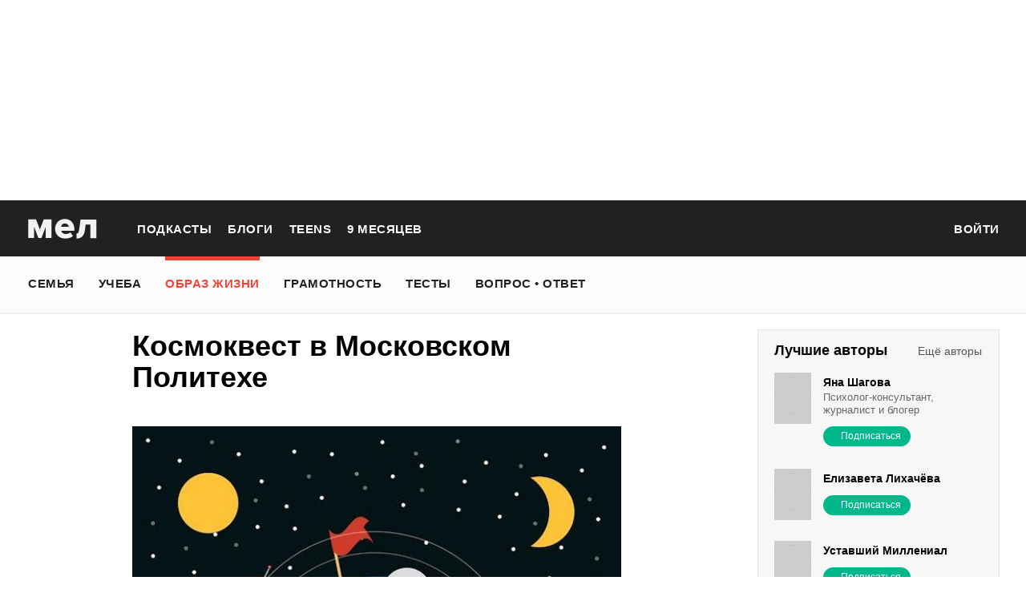

--- FILE ---
content_type: text/css
request_url: https://static.mel.fm/styles.css?h=450a4201
body_size: 431464
content:
.g-dropdown,body{position:relative}a,abbr,acronym,address,applet,article,aside,audio,b,big,body,canvas,caption,center,cite,code,dd,del,details,dfn,div,dl,dt,em,embed,fieldset,figcaption,figure,footer,form,h1,h2,h3,h4,h5,h6,header,hgroup blockquote,html,i,iframe,img,ins,kbd,label,legend,li,mark,menu,nav,object,ol,output,p,pre,q,ruby,s,samp,section,small,span,strike,strong,sub,summary,sup,table,tbody,td,tfoot,th,thead,time,tr,tt,u,ul,var,video{margin:0;padding:0;border:0;font:inherit;vertical-align:baseline}html{font-size:62.5%}body{background:#fff;font-family:"Helvetica Neue",HelveticaNeue,Helvetica,Arial,"Lucida Grande",sans-serif;font-size:14px;line-height:1em;color:#555;-webkit-font-smoothing:antialiased}article,aside,details,figcaption,figure,footer,header,hgroup,menu,nav,section{display:block}.g-button,.g-dropdown__opener{display:inline-block;cursor:pointer}blockquote,q{quotes:none}blockquote:after,blockquote:before,q:after,q:before{content:'';content:none}table{border-collapse:collapse;border-spacing:0}ol,ul{list-style:none}.g-dropdown__content,.g-hint{position:absolute;background-color:#fff}.g-dropdown__content{z-index:100;vertical-align:baseline}.g-button{box-sizing:border-box;margin:0;padding:5px;text-align:center;border:1px solid #000;outline:0}.g-tab__content,.g-tab__tab{border:2px solid #000;box-sizing:border-box}.g-hint{top:50px;left:0;display:none;padding:5px;width:100%}.i-hint,.i-hint_click-mode{position:relative}.i-hint:hover>.g-hint,.i-hint_advanced:hover .g-hint,.i-hint_advanced_click-mode:hover .g-hint,.i-hint_click-mode>.g-hint{display:block}.g-icon,.g-list{display:inline-block}.g-input__input::-ms-clear,.g-input__input::-ms-reveal{width:0;height:0}.g-input__input:invalid{box-shadow:none}.g-icon{vertical-align:middle}.g-list{box-sizing:border-box;margin:0}.g-list__item{display:block;padding:5px;cursor:pointer}.g-list__item_selected{font-weight:600}.g-list__item_disabled{color:#b2b2b2}.g-modal{position:fixed;top:0;left:0;z-index:1000;width:100%;height:100%;text-align:center;background-color:rgba(0,0,0,.8);overflow-y:auto;-webkit-overflow-scrolling:touch}.g-modal__content{position:relative;z-index:1;display:inline-block;vertical-align:middle;padding:10px;background-color:#fff}.g-tab__tabs{margin:0}.g-tab__tab{display:inline-block;padding:5px;width:auto;cursor:pointer}.g-tab__content{padding:10px}.g-textarea{min-width:100px;min-height:40px}.g-textarea__textarea{box-sizing:border-box;width:100%;height:100%;white-space:pre}.g-textarea__textarea:focus{outline:0}.g-textarea__counter_warning{color:#F85238}.g-textarea__counter_access{color:#00a67c}.g-textarea.g-textarea_auto-height{position:relative;display:inline-block;width:100%}.g-textarea.g-textarea_auto-height .g-textarea__text-container,.g-textarea.g-textarea_auto-height .g-textarea__textarea{content:'';box-sizing:border-box;display:block;margin:0;padding:10px;resize:none;width:100%;min-height:60px;font-family:inherit;font-weight:400;line-height:1.2;white-space:pre-wrap;word-wrap:break-word;border:1px solid #000}.g-textarea.g-textarea_auto-height .g-textarea__textarea{overflow:hidden}.g-textarea.g-textarea_auto-height .g-textarea__text-container{position:absolute;top:0;left:0;z-index:-1;visibility:hidden}.g-textarea.g-textarea_has-max-height .g-textarea__textarea{overflow-y:auto}.i-control{outline:0}.i-utils__hidden{display:none!important}.i-utils__vertical-align-helper{display:inline-block;vertical-align:middle;height:100%}.i-utils__overflow-hidden{overflow:hidden}.i-utils__scroll{overflow-x:hidden;overflow-y:scroll}.i-utils__disable-select{-webkit-user-select:none;user-select:none}.i-utils__clearfix::after{content:'';display:table;clear:both}.g-button.g-button_social{color:#fff}.g-button.g-button_social.g-button_vk{background-color:#4972a6}.g-button.g-button_social.g-button_g{background-color:#dc5144}
@charset "UTF-8";.g-button,.g-dropdown__opener{display:inline-block;cursor:pointer}.g-hint,.g-modal{width:100%;left:0}*,.g-modal,.navigation-mobile__container{-webkit-overflow-scrolling:touch}.g-dropdown{position:relative}.g-dropdown__content,.g-hint{position:absolute;background-color:#fff}.g-dropdown__content{z-index:100;vertical-align:baseline}.g-button{box-sizing:border-box;margin:0;padding:5px;text-align:center;border:1px solid #000;outline:0}.g-hint{top:50px;display:none;padding:5px}.i-hint,.i-hint_click-mode{position:relative}.i-hint:hover>.g-hint,.i-hint_advanced:hover .g-hint,.i-hint_advanced_click-mode:hover .g-hint,.i-hint_click-mode>.g-hint{display:block}.g-icon,.g-list{display:inline-block}.g-input__input::-ms-clear,.g-input__input::-ms-reveal{width:0;height:0}.g-input__input:invalid{box-shadow:none}.g-icon{vertical-align:middle}.g-list{box-sizing:border-box;margin:0}.g-list__item{display:block;padding:5px;cursor:pointer}.g-list__item_selected{font-weight:600}.g-list__item_disabled{color:#b2b2b2}.g-modal{position:fixed;top:0;z-index:1000;height:100%;text-align:center;background-color:rgba(0,0,0,.8);overflow-y:auto}.g-modal__content{position:relative;z-index:1;display:inline-block;vertical-align:middle;padding:10px;background-color:#fff}.g-tab__tabs{margin:0}.g-tab__tab{box-sizing:border-box;display:inline-block;padding:5px;width:auto;border:2px solid #000;cursor:pointer}.g-tab__content{box-sizing:border-box;padding:10px;border:2px solid #000}.g-textarea{min-width:100px;min-height:40px}.g-textarea__textarea{box-sizing:border-box;width:100%;height:100%;white-space:pre}.g-textarea__textarea:focus{outline:0}.g-textarea__counter_warning{color:#F85238}.g-textarea__counter_access{color:#00a67c}.g-textarea.g-textarea_auto-height{position:relative;display:inline-block;width:100%}.g-textarea.g-textarea_auto-height .g-textarea__text-container,.g-textarea.g-textarea_auto-height .g-textarea__textarea{content:'';box-sizing:border-box;display:block;margin:0;padding:10px;resize:none;width:100%;min-height:60px;font-family:inherit;font-weight:400;line-height:1.2;white-space:pre-wrap;word-wrap:break-word;border:1px solid #000}.g-textarea.g-textarea_auto-height .g-textarea__textarea{overflow:hidden}.g-textarea.g-textarea_auto-height .g-textarea__text-container{position:absolute;top:0;left:0;z-index:-1;visibility:hidden}.g-textarea.g-textarea_has-max-height .g-textarea__textarea{overflow-y:auto}.i-control{outline:0}.i-utils__hidden{display:none!important}.i-utils__vertical-align-helper{display:inline-block;vertical-align:middle;height:100%}.i-utils__overflow-hidden{overflow:hidden}.i-utils__scroll{overflow-x:hidden;overflow-y:scroll}.i-utils__disable-select{-webkit-user-select:none;user-select:none}.i-utils__clearfix::after{content:'';display:table;clear:both}.g-button.g-button_social{color:#fff}.g-button.g-button_social.g-button_vk{background-color:#4972a6}.g-button.g-button_social.g-button_g{background-color:#dc5144}.b-pb-image-uploader{display:none}.b-pb-progress-bar{position:absolute;width:0;height:3px;background-color:grey}.b-pb-progress-bar.b-pb-progress-bar_position_top{top:0;left:0}.b-pb-progress-bar.b-pb-progress-bar_position_bottom{bottom:0;left:0}.b-pb-spinner{display:none;width:40px;height:40px;color:grey;animation:rotate-spinner .8s infinite linear;position:absolute;top:calc(50% - 20px);left:calc(50% - 20px);z-index:20007}.b-pb-spinner.b-pb-spinner_show{display:block}.b-pb-spinner.b-pb-spinner_hide{display:none}.b-pb-spinner.b-pb-spinner_size_small{width:20px;height:20px;position:absolute;top:calc(50% - 10px);left:calc(50% - 10px);z-index:20007}.b-pb-spinner.b-pb-spinner_fullscreen{position:fixed}.b-pb-text-editor{position:relative;min-height:250px}.b-pb-text-editor .cke_button__mediaembedder .cke_button__mediaembedder_icon{display:none!important}.b-pb-text-editor .cke_button__mediaembedder .cke_button__mediaembedder_label{display:inline!important;padding-left:0!important}.b-pb-text-editor__textarea{visibility:hidden}.b-pb-text-editor__marked-text{color:#fff;background-color:#ef305b}.cke_button__illustration_icon{margin-top:2px!important}.i-layout .i-layout__error{display:flex;flex-flow:column;width:100%;min-height:100vh;background-color:#fff}.b-error{display:flex;flex-flow:column;align-items:center;justify-content:center}.b-error__content{vertical-align:middle}.b-error__service-info-wrapper{position:absolute;bottom:40px;width:100%;text-align:center}.b-error__service-info{font:14px/1.2 Proxima,sans-serif;display:inline-block;max-width:300px;color:#bfbfbf}.b-error__socials{margin:auto}.b-error__social-list{display:flex;flex-wrap:wrap;align-items:center;justify-content:center;margin-bottom:70px}.b-error__social-item{margin-right:50px}.b-error__social-item:last-child{margin-right:0}.b-error__icon{transition:fill ease-out .2s;fill:#bbb}.b-error__icon:hover{fill:#00a67c}@media screen and (max-width:1279px){.b-error,.b-error__content{margin-bottom:0}}@media screen and (min-width:981px){.i-layout_branding .b-error,.i-layout_branding .b-error__content{margin-bottom:0}}@media screen and (max-width:970px){.b-error__content{margin-bottom:50px}}@media screen and (max-width:640px){.b-error_extended .b-error__error-image{display:none}.b-error__socials{width:270px}.b-error__social-list{margin-bottom:0}.b-error__social-item{margin-bottom:30px}.b-error__social-item:nth-child(4){margin-right:0}.b-error{margin-bottom:0}}.b-pb-suggest{position:relative}.b-pb-suggest .b-pb-suggest__output-agent{z-index:20003;position:absolute;display:none;width:100%}.b-pb-suggest.b-pb-suggest_output-agent-shown .b-pb-suggest__output-agent{display:block}.b-answer{position:relative}.b-answer:not(:first-child){margin-top:26px}.b-answer__content{padding:0 40px 0 79px}.b-answer__answer-weight-label{display:inline-block;vertical-align:middle;padding:0 10px 0 0;font:14px Arial,sans-serif;color:#8A8A8A}.b-questions-keeper .b-questions-keeper__question-creation-button .g-button__content-container,.b-results-keeper__result-creation-button .g-button__content-container{font-weight:500}.b-question__title,.b-questions-keeper__modal-message,.b-questions-keeper__modal-title,.b-questions-keeper__title,.b-result{color:#000;font-family:Arial,sans-serif}.b-answer__answer-weight-container{margin-top:7px}.b-answer__weight-input-container{display:inline-block;vertical-align:middle;width:320px}.b-answer__answer-textarea-container{padding-bottom:6px}.b-answer__index-number-container{position:absolute;top:8px;left:30px;font-size:16px;line-height:1.1}.b-answer__index-number{display:inline-block}.b-answer__answer-deletion-button-container{display:inline-block;margin-top:10px;height:16px}.b-question{margin-bottom:30px;padding-bottom:33px;background-color:#fafafa;border:1px solid #eaeaea}.b-question__content{position:relative;padding:0 40px 0 79px}.b-question__title{padding:27px 0 32px;font-size:20px;line-height:1.1}.b-question__index-number{display:inline-block}.b-question__drag-handle{position:absolute;top:26px;left:26px}.b-question__drag-clone{min-width:828px}.b-question__move-buttons{position:absolute;top:22px;left:28px;display:inline-block;width:16px}.b-question__move-up-button{display:inline-block;margin-bottom:6px}.b-question__move-down-button{display:inline-block}.b-question__question-deletion-button{position:absolute;top:27px;right:27px;display:inline-block}.b-question__answer-creation-button{display:inline-block;margin:20px 0 0 80px;height:16px}.b-question__image-container{display:inline-block}.b-questions-keeper{padding-bottom:33px}.b-questions-keeper__title{margin-bottom:17px;font-size:22px;line-height:1}.b-questions-keeper__modal-title{font-size:24px}.b-questions-keeper__modal-message{margin:10px 25px 0;font-size:16px;line-height:25px}.b-questions-keeper__modal-accept-button,.b-questions-keeper__modal-reject-button{margin-top:26px;width:100px;height:41px;display:inline-block}.b-questions-keeper__modal-accept-button{margin-left:10px}.b-questions-keeper__question-creation-button .g-button_pablo.g-button,.b-results-keeper__result-creation-button .g-button_pablo.g-button{width:auto;height:24px}.b-result{position:relative;margin-bottom:30px;padding:0 57px 20px 30px;background-color:#fafafa;border:1px solid #eaeaea}.b-result__title{padding:25px 0 42px;font-size:20px;line-height:1.1}.b-result__index-number{display:inline-block}.b-result__result-deletion-icon{position:absolute;top:27px;right:27px;display:inline-block}.b-result__score-row{margin-bottom:19px}.b-result__row{margin-bottom:18px}.b-result__input{width:auto;overflow:hidden}.b-result__max-score-input-container,.b-result__min-score-input-container{display:inline-block;vertical-align:middle;width:44px}.b-result__dash{display:inline-block;vertical-align:middle;padding:0 10px;font-size:14px;line-height:1}.b-result__label{display:inline-block;padding-top:10px;width:150px;font-size:14px;color:#8A8A8A;line-height:1.1;float:left}.b-result__description-checkbox{display:inline-block;margin:18px 0 0}.b-result__max-score-input-container .g-input_pablo_mel .g-input__input,.b-result__min-score-input-container .g-input_pablo_mel .g-input__input{padding:0 9px;width:100%;font-size:14px}.b-result__max-score-input-container .g-input_pablo_mel .g-input__input:focus,.b-result__min-score-input-container .g-input_pablo_mel .g-input__input:focus{padding:0 9px}.b-results-keeper__modal-title{font-family:Arial,sans-serif;font-size:24px;color:#000}.b-results-keeper__modal-message{margin:10px 25px 0;font-family:Arial,sans-serif;font-size:16px;color:#000;line-height:25px}.b-results-keeper__modal-accept-button,.b-results-keeper__modal-reject-button{display:inline-block;margin-top:26px;width:100px;height:41px}.b-results-keeper__modal-accept-button{margin-left:10px}.b-results-keeper__show-question-rules-wrapper{width:100%}.b-results-keeper__show-question-rules-button{margin-top:30px;width:100%;border:1px solid #eaeaea}.b-results-keeper__show-question-rules-button_hidden{display:none}.b-results-keeper__show-question-rules{position:relative;display:flex;align-items:center;justify-content:space-between;padding:16px 20px 15px 65px}.b-results-keeper__show-question-rules:before{content:'';position:absolute;top:11px;left:25px;width:26px;height:26px;background:url(/images/n-survey-editor/b-results-keeper/question-icon.svg?h=9a87e5c5) no-repeat}.b-results-keeper__show-question-rules-hint{margin-bottom:3px;font-size:14px;color:#8a8a8a}.b-results-keeper__question-rules{position:relative;margin-top:30px;padding:25px 40px 35px 70px;border:1px solid #eaeaea}.b-results-keeper__question-rules_hidden{display:none}.b-results-keeper__question-rules-head-block{display:flex;justify-content:space-between}.b-results-keeper__question-rules-hint-message{margin-top:-5px;font-family:Arial,sans-serif;font-size:20px;color:#000}.b-results-keeper__question-rules-hide-button{position:absolute;top:0;right:1px;padding:21px 24px 0 0;width:100%;height:50px;color:#8a8a8a;text-align:right;border:none;cursor:pointer}.b-results-keeper__hide-custom-button{position:absolute;top:0;left:0;display:flex;justify-content:flex-end;padding:22px 35px 0 0!important;width:100%;height:50px}.b-results-keeper__question-rules-list{counter-reset:myCounter;margin-top:30px;font-family:Arial,sans-serif;font-size:15px;color:#000}.b-results-keeper__question-rules-list-item-title{font-weight:700}.b-results-keeper__question-rules-list-item{position:relative;margin-top:20px}.b-results-keeper__question-rules-list-item:nth-child(1):before{content:'';position:absolute;top:-7px;left:-40px;width:26px;height:26px;background:url(/images/n-survey-editor/b-results-keeper/1.svg?h=ad1155c2) no-repeat}.b-results-keeper__question-rules-list-item:nth-child(2):before{content:'';position:absolute;top:-7px;left:-40px;width:26px;height:26px;background:url(/images/n-survey-editor/b-results-keeper/2.svg?h=46b326ab) no-repeat}.b-results-keeper__question-rules-list-item:nth-child(3):before{content:'';position:absolute;top:-7px;left:-40px;width:26px;height:26px;background:url(/images/n-survey-editor/b-results-keeper/3.svg?h=e78aa245) no-repeat}.b-results-keeper__question-rules-description{counter-reset:item;margin-top:20px;margin-left:15px;width:600px;line-height:21px}.b-results-keeper__question-rules-description.b-results-keeper__question-rules-description_post-editor{width:460px}.b-results-keeper__question-rules-description-item{margin-top:5px}.b-results-keeper__question-rules-description-item:before{content:counter(item) ". ";counter-increment:item;position:absolute;left:0;font-weight:700}.b-settings-keeper{margin-bottom:43px;padding:40px 0 0 25px;background-color:#fff}.b-post-editor__test-editor .b-settings-keeper{border:1px solid #dbdbdb;border-bottom:none}.b-survey{padding:0 50px 60px;background-color:#fff}.b-survey .g-button.g-button_admin,.b-survey .g-button.g-button_pablo{font:14px Arial,sans-serif}.b-post-editor__test-editor .b-survey{padding:0 0 60px}.b-survey-image-uploader,.b-survey-image-uploader__uploader{display:inline-block}.b-survey-image-uploader__preview-container{position:relative;display:none;margin:11px 0 20px 3px;width:130px}.b-survey-image-uploader__upload-button-container{display:none;padding:8px 0 23px 5px;height:16px}.b-survey-image-uploader__delete-button-container{position:absolute;top:0;right:0;display:inline-block;background-color:#424242}.b-survey-image-uploader_display-state_image-preview .b-survey-image-uploader__preview-container,.b-survey-image-uploader_display-state_upload-button .b-survey-image-uploader__upload-button-container{display:inline-block}.b-image-uploader{display:none}.b-image-preview_admin .b-image-preview__image,.b-image-preview_admin .b-image-preview__video{display:block;width:100%}.b-image-preview_admin .b-image-preview__image_hidden,.b-image-preview_admin .b-image-preview__video_hidden,.l-subscribe__title-mobile{display:none}.b-survey-checkbox_admin.b-survey-checkbox,.b-survey-checkbox_pablo.b-survey-checkbox{display:block;margin-bottom:15px;font-family:Arial,sans-serif;font-size:13px;color:#000}.b-survey-checkbox_admin.b-survey-checkbox:hover,.b-survey-checkbox_pablo.b-survey-checkbox:hover{cursor:pointer}.b-survey-checkbox_admin .b-survey-checkbox_disabled,.b-survey-checkbox_pablo .b-survey-checkbox_disabled{color:#CCC}.b-survey-checkbox_admin .b-survey-checkbox__checkbox,.b-survey-checkbox_pablo .b-survey-checkbox__checkbox{display:inline-block;vertical-align:bottom;margin-right:5px}.b-survey-checkbox_react.b-survey-checkbox{font-size:16px;color:inherit}.b-survey-checkbox_react .b-survey-checkbox__checkbox{margin-right:0;margin-left:20px}.g-input_admin{box-sizing:border-box;display:table;width:100%}.g-input_admin .g-input__input{box-sizing:border-box;display:inline-block;padding:0 10px;width:100%;height:34px;font-family:Arial,sans-serif;font-size:14px;color:#000;background-color:transparent;border:none;letter-spacing:inherit}.g-input_admin .g-input__input:focus{outline:0}.g-input_admin .g-input__input::-webkit-input-placeholder{color:#8a8a8a}.g-input_admin .g-input__input:-moz-placeholder{color:#8a8a8a}.g-input_admin .g-input__input::-moz-placeholder{color:#8a8a8a}.g-input_admin .g-input__input:-ms-input-placeholder{color:#8a8a8a}.g-input_admin .g-input__input::-ms-input-placeholder{color:#8a8a8a}.g-input_admin .g-input__char-counter{display:table-cell;padding-right:13px;width:1px;font:14px Arial,sans-serif;color:#979797}.g-input_admin .g-input__char-counter.g-input__char-counter_warning{color:#F85238}.g-input_admin .g-input__prefix{display:table-cell;padding-left:10px;width:1px;font:14px Arial,sans-serif;color:#979797;white-space:nowrap}.g-input_admin .g-input__enter-icon{display:table-cell;padding-right:2px;width:24px}.g-input_admin.g-input_bordered{border:1px solid #e5e5e5;border-radius:4px}.g-input_admin.g-input_bordered.g-input_focused{border-color:#F85238}.g-input_admin.g-input_bordered .g-input__input:disabled{color:#636363;background-color:#f2f2f2;border-color:#d8d8d8}.g-input_admin.g-input_change-date-theme .g-input__input{padding:0;height:32px;text-align:center}.g-input_admin.g-input_not-valid{padding:1px 0}.g-input_admin.g-input_not-valid.g-input_bordered{border:none;box-shadow:0 0 0 2px #F85238}.g-input_admin.g-input_not-valid.g-input_bordered .g-input__input{padding:0 11px}.g-input_admin.g-input_not-valid .g-input__input{color:#F85238;outline:0}.g-input_admin.g-input_position_center .g-input__input{text-align:center}.g-input_admin.g-input_position_right .g-input__input{text-align:right}.g-input_admin.g-input_prefixed{display:table}.g-input_admin.g-input_prefixed .g-input__input{display:table-cell;padding-left:0}.g-input_admin.g-input_with-counter{display:table}.g-input_admin.g-input_with-counter .g-input__input{display:table-cell}.g-input_admin.g-input_with-enter-icon,.g-textarea_admin.g-textarea_with-counter{display:table}.g-input_admin.g-input_with-enter-icon .g-input__input{display:table-cell}.g-input_admin.g-input_survey-theme{background-color:#FFF}.g-input_admin.g-input_giant-theme .g-input__input{height:60px;font-size:30px}.g-textarea_admin{min-height:0;border:1px solid #e5e5e5;border-radius:4px}.g-textarea_admin .g-textarea__text-container,.g-textarea_admin .g-textarea__textarea{box-sizing:border-box;padding:7px 10px;resize:none;width:100%;font:14px Arial,sans-serif;color:#000;line-height:1.29;white-space:pre-wrap;border:none;border-radius:3px;overflow:hidden;letter-spacing:inherit}.g-textarea_admin .g-textarea__text-container:focus,.g-textarea_admin .g-textarea__textarea:focus{outline:0}.g-textarea_admin .g-textarea__text-container::-webkit-input-placeholder,.g-textarea_admin .g-textarea__textarea::-webkit-input-placeholder{color:#8a8a8a}.g-textarea_admin .g-textarea__text-container:-moz-placeholder,.g-textarea_admin .g-textarea__textarea:-moz-placeholder{color:#8a8a8a}.g-textarea_admin .g-textarea__text-container::-moz-placeholder,.g-textarea_admin .g-textarea__textarea::-moz-placeholder{color:#8a8a8a}.g-textarea_admin .g-textarea__text-container:-ms-input-placeholder,.g-textarea_admin .g-textarea__textarea:-ms-input-placeholder{color:#8a8a8a}.g-textarea_admin .g-textarea__text-container::-ms-input-placeholder,.g-textarea_admin .g-textarea__textarea::-ms-input-placeholder{color:#8a8a8a}.g-textarea_admin.g-textarea_auto-height{border:1px solid #e5e5e5;border-radius:4px}.g-textarea_admin.g-textarea_auto-height .g-textarea__text-container,.g-textarea_admin.g-textarea_auto-height .g-textarea__textarea{box-sizing:border-box;padding:7px 10px;resize:none;width:100%;font:14px Arial,sans-serif;color:#000;line-height:1.29;white-space:pre-wrap;border:none;border-radius:3px;overflow:hidden;letter-spacing:inherit}.g-textarea_admin.g-textarea_auto-height .g-textarea__text-container:focus,.g-textarea_admin.g-textarea_auto-height .g-textarea__textarea:focus{outline:0}.g-textarea_admin.g-textarea_auto-height.g-textarea_survey-theme .g-textarea__text-container,.g-textarea_admin.g-textarea_auto-height.g-textarea_survey-theme .g-textarea__textarea{padding:8px 11px;min-height:36px}.g-textarea_admin.g-textarea_auto-height.g-textarea_single-line-theme .g-textarea__text-container,.g-textarea_admin.g-textarea_auto-height.g-textarea_single-line-theme .g-textarea__textarea{padding:7px 10px 4px;min-height:34px}.g-textarea_admin.g-textarea_with-counter .g-textarea__textarea{display:table-cell}.g-textarea_admin.g-textarea_with-counter .g-textarea__counter{display:table-cell;vertical-align:bottom;padding-right:13px;padding-bottom:8px;width:1px;font:14px Arial,sans-serif;color:#979797}.g-textarea_admin.g-textarea_with-counter .g-textarea__counter.g-textarea__counter_warning{color:#F85238}.g-textarea_admin.g-textarea_with-counter.g-textarea_single-line-theme .g-textarea__text-container,.g-textarea_admin.g-textarea_with-counter.g-textarea_single-line-theme .g-textarea__textarea{padding:7px 10px 4px;min-height:32px}.g-textarea_admin.g-textarea_focused{border-color:#F85238}.g-textarea_admin.g-textarea_not-valid{border:none;box-shadow:0 0 0 2px #F85238}.g-textarea_admin.g-textarea_not-valid .g-textarea__textarea{color:#F85238;outline:0}.g-textarea_admin.g-textarea_survey-theme{box-sizing:border-box}.g-textarea_admin.g-textarea_code-snippet-theme{border:none}.g-textarea_admin.g-textarea_code-snippet-theme .g-textarea__text-container,.g-textarea_admin.g-textarea_code-snippet-theme .g-textarea__textarea{white-space:pre;border:1px solid #E5E5E5;border-radius:3px;overflow:scroll}.g-textarea_admin.g-textarea_frame-banner{border:none}.g-textarea_admin.g-textarea_frame-banner .g-textarea__text-container,.g-textarea_admin.g-textarea_frame-banner .g-textarea__textarea{padding:6px 11px;line-height:18px;white-space:pre;border:1px solid #E5E5E5;border-radius:3px;overflow:scroll}.g-button.g-button_icon{font-family:Arial,sans-serif;font-size:15px;font-weight:400;font-style:normal;color:#000;line-height:normal;padding:0;border:none}.g-button.g-button_icon .g-button__content-container,.g-button.g-button_icon .g-button__icon-container{display:inline-block}.g-button.g-button_icon.g-button_inline-important-theme .g-button__content-container{padding-left:9px;font-size:15px;color:#F85137;line-height:1.1}.g-button.g-button_icon.g-button_sort-theme .g-button__icon-container{float:right}.g-button.g-button_icon.g-button_sort-theme .g-button__content-container{margin-right:6px;font-size:13px;color:#060606}.g-button_pablo.g-button.g-button_solid-indigo-theme,.g-button_pablo.g-button.g-button_solid-theme{display:block;padding:12px 20px;font-size:15px;font-weight:500;color:#FFF;text-transform:none;white-space:nowrap}.g-button_pablo.g-button.g-button_solid-theme{font-family:Arial,sans-serif;background-color:#F85238;border:none;border-radius:4px}.g-button_pablo.g-button.g-button_solid-theme.g-button_disabled{background-color:#DAE0E7;cursor:default}.g-button_pablo.g-button.g-button_solid-indigo-theme{background-color:#5D7088;border:none;border-radius:4px}.l-author__left-column,.l-author__right-column{display:table-cell;vertical-align:top}.l-author__article-preview,.l-author__author,.l-feed__subheader{border-bottom:1px solid #E7E7E7}.g-button_pablo.g-button.g-button_solid-indigo-theme:hover{filter:brightness(1.1)}.g-button_pablo.g-button.g-button_solid-indigo-theme.g-button_disabled{background-color:#DAE0E7;cursor:default}@keyframes fade-out{from{opacity:1}to{opacity:0}}.l-author{width:100%;min-width:1210px}.l-author__author{height:190px;background-color:#F7F7F7}.l-author__columns{margin:0 auto;width:1210px}.l-author__left-column{width:100%}.l-author__article-preview{display:inline-block;padding-top:24px;padding-bottom:28px}.l-author__tag-cloud{margin-top:40px}.l-author__best-authors{box-sizing:border-box;margin-top:25px;width:300px;height:441px;background-color:#F7F7F7;border:1px solid #E7E7E7}.l-author__best-authors-caption{font:700 18px/1.22 Proxima,sans-serif;position:relative;margin:15px 0 0 20px;color:#000}.l-author__best-authors-icon-refresh{position:absolute;top:-1px;left:144px;display:inline-block;cursor:pointer}.l-author__best-authors-content{padding:0 0 0 20px}.l-author__best-authors-content-item{padding:0 0 5px}.l-author__ads{margin-top:25px;width:300px;height:500px;font:700 20px sans-serif;color:#FFF;line-height:500px;text-align:center;background-color:#E9CB33}.l-author__author-info{width:500px}@media screen and (max-width:1279px){.l-author__columns{width:900px}.l-author{min-width:0}.l-author__right-column{margin-right:5px}}@media screen and (min-width:981px){.i-layout_branding .l-author__columns{width:900px}.i-layout_branding .l-author{min-width:0}.i-layout_branding .l-author__right-column{margin-right:5px}}@media screen and (max-width:640px){.l-author__columns{width:100%}}.l-feed{text-align:left}.l-feed__subheader{width:100%;text-align:center;background-color:#F7F7F7}.l-feed__subheader-frame{display:inline-block;margin:0 auto;width:1210px;height:100%;color:#000}.l-feed__content{margin:0 40px}.l-feed__feeds-section{margin:16px 0 25px;max-width:800px;float:left}.l-feed__content-row{margin:0 auto;width:1210px;overflow:hidden}.l-feed__additional-section{margin:40px 0 0;padding:0 3px 0 0;float:right}.l-feed__banners-item,.l-feed__popular-authors{margin-bottom:25px}.l-feed__half-page-banner{margin:25px 0}.l-feed__load-feed-button{padding-top:16px;padding-bottom:40px;text-align:center}.l-feed__load-feed-button:empty{padding:0}.l-feed_hasnt-subscription .l-feed__additional-section{margin-top:65px;padding:0}@media screen and (max-width:1279px){.l-feed__content-row,.l-feed__subheader-frame{max-width:900px}.l-feed__feeds-section{max-width:500px}}@media screen and (min-width:981px){.i-layout_branding .l-feed__content-row,.i-layout_branding .l-feed__subheader-frame{max-width:900px}.i-layout_branding .l-feed__feeds-section{max-width:500px}}@media screen and (max-width:970px){.l-feed{min-height:980px}}@media screen and (max-width:640px){.l-feed{min-width:0}.l-feed__feeds-section{width:100%;max-width:100%}.l-feed__subheader{box-sizing:border-box;padding:0 16.5px;border:none}.l-feed__subheader-frame{width:100%}.l-feed__subheader-wrapper{width:100%;height:50px}.l-feed__content-row{width:100%}.l-feed__content,.l-feed__feeds-section{margin:0}.l-feed__article-feed-frame{padding-bottom:12px}.l-feed__suggestion-feed-frame{margin-top:-15px}.l-feed__additional-section{display:none}.l-feed__load-feed-button{padding-top:40px;background-color:#f7f7f7}}.l-profile{margin:0 auto;max-width:1210px}.l-profile__user-info{min-height:600px}.l-profile__menu{margin-top:37px;width:auto;background-color:#FFF;border-bottom:1px solid #E7E7E7}@media screen and (max-width:1279px){.l-profile{max-width:900px}}@media screen and (min-width:981px){.i-layout_branding .l-profile{max-width:900px}}@media screen and (max-width:970px){.l-profile{width:900px}}@media screen and (max-width:640px){.l-profile{width:auto;max-width:640px;min-width:320px}.l-profile__menu{display:none}.l-profile__user-info{padding-right:20px;padding-left:20px}}.l-subscribe{margin:0 auto;padding:0 60px;max-width:1210px}.l-subscribe__menu{margin:36px 0 52px;width:auto;border-bottom:1px solid #CFCFCF}.l-subscribe__subscriptions{margin:0 0 55px;max-width:726px}@media screen and (max-width:640px){.l-subscribe{padding:0 6px}.l-subscribe__menu{display:none}.l-subscribe__title-mobile{display:block;margin:0 0 19px;padding:19px 0 17px 17px;font-family:PTSerif;font-size:16px;font-weight:700;color:#000;border-bottom:1px solid #CFCFCF;letter-spacing:1px}}.l-unsubscribe{margin:40px auto 0;width:1210px;min-height:800px}.l-unsubscribe__title{padding-bottom:16px;font:700 16px PTSerif,sans-serif;color:#000;border-bottom:solid 1px #e7e7e7}.l-unsubscribe__question{font:700 32px Proxima,sans-serif;margin-top:43px;color:#000}.l-unsubscribe__hint{margin-top:10px;font:18px PTSerif,sans-serif;color:#000}.l-unsubscribe__form-content{margin-top:26px}.l-unsubscribe__my-posts-comments-checkbox{margin-top:15px}.l-unsubscribe__buttons-content{margin-top:30px}.l-unsubscribe__cancel-button,.l-unsubscribe__save-button{display:inline-block;margin-right:10px;width:158px;height:45px}@media screen and (max-width:1279px){.l-unsubscribe{width:900px}}@media screen and (min-width:981px){.i-layout_branding .l-unsubscribe{width:900px}}@media screen and (max-width:640px){.l-unsubscribe{margin:25px 20px;width:auto;min-height:auto}.l-unsubscribe__title{display:none}.l-unsubscribe__question{margin-top:0;font-size:24px}.l-unsubscribe__hint{font-size:18px}.l-unsubscribe__cancel-button,.l-unsubscribe__save-button{display:block;margin-right:0;margin-bottom:10px;width:100%;height:40px}}.g-input_pablo .g-input__input{box-sizing:border-box;margin-right:10px;margin-left:179px;padding:8px 8px 8px 13px;width:90%;max-width:580px;height:40px;font-family:PTSerif,sans-serif;font-size:16px;font-style:normal;color:#000;border:1px solid #e1dddd;border-radius:0;box-shadow:inset 0 1px 3px rgba(0,0,0,.2)}.g-input_pablo .g-input__input:-webkit-autofill{background-color:red}.g-input_pablo .g-input__input:focus{padding-left:12px;border:2px solid #00b88a;box-shadow:none;outline:0}.g-input_pablo .g-input__input:disabled{color:#8A8A8A;background-color:#FFF}.g-input_pablo .g-input__hint{font:12px/17px Proxima,sans-serif;position:absolute;top:43px;left:179px;display:none;color:#F85238;text-align:left}.g-input_pablo .g-input__icon-right-invalid{display:none}.g-input_pablo.g-input_not-valid .g-input__input{color:#F85238;border:2px solid #F85238}.g-input_pablo.g-input_not-valid .g-input__hint{display:inline-block}.g-input_pablo.g-input_not-valid .g-input__icon-right{display:none}.g-input_pablo.g-input_not-valid .g-input__icon-right-invalid{display:block}.g-input_pablo.g-input_narrow .g-input__input{box-sizing:border-box;margin:0;width:100%;height:40px}.g-input_pablo.g-input_narrow .g-input__hint{position:static;display:none}.g-input_pablo.g-input_narrow.g-input_not-valid .g-input__hint{display:block}.g-input_pablo.g-input_tag-manager-theme .g-input__input{margin:0;padding:10px 15px 11px;width:100%;max-width:none;font-family:PTSerif;font-size:15px;font-weight:400;font-style:normal;line-height:1.27;border:1px solid #e1dddd;box-shadow:inset 0 1px 3px rgba(0,0,0,.2)}.g-input_pablo.g-input_tag-manager-theme .g-input__input:focus{padding-left:15px;border:1px solid #e1dddd;box-shadow:inset 0 1px 3px rgba(0,0,0,.2);outline:0}.g-input_pablo.g-input_tag-manager-theme.g-input_not-valid .g-input__input{color:#F85238;border:2px solid #F85238}.g-input_pablo.g-input_tag-manager-theme.g-input_not-valid .g-input__hint{position:static;display:inline-block;margin-top:5px}@media screen and (max-width:970px){.g-input_pablo .g-input__input{margin-right:0;margin-left:179px;width:70%;max-width:558px}}@media screen and (max-width:640px){.g-input_pablo,.g-input_pablo.g-input_not-valid .g-input__hint{display:block}.g-input_pablo .g-input__input{box-sizing:border-box;max-width:600px;height:40px;margin-right:0;margin-left:0;width:100%}.g-input_pablo .g-input__hint{position:relative;top:0;left:0;width:auto}.g-input_pablo.g-input_search-theme .g-input__input{width:100%;max-width:100%}}.g-input_pablo.g-input_search-theme .g-input__input{font:600 48px/1 Proxima,sans-serif;display:block;margin:0;padding:0;width:100%;max-width:100%;height:100%;color:#000;background:0 0;border:none;box-shadow:none;caret-color:#00b88a}.g-input_pablo.g-input_search-theme .g-input__input::placeholder{color:#b5b5b5;opacity:1}@media screen and (max-width:1279px){.g-input_pablo.g-input_search-theme .g-input__input{width:100%;max-width:100%}}@media screen and (min-width:981px){.g-input_pablo.g-input_search-theme .i-layout_branding .g-input__input{width:100%;max-width:100%}}@media screen and (max-width:640px){.g-input_pablo.g-input_search-theme .g-input__input{width:100%;max-width:100%;font-size:21px;line-height:1.52}}.g-input_pablo.g-input_search-small-theme{display:flex;align-items:center;justify-content:space-between;height:45px;background:#fff}.g-input_pablo.g-input_search-small-theme .g-input__input{font:15px/18px Proxima,sans-serif;margin:0;padding:0 15px;width:100%;max-width:100%;height:100%;color:rgba(0,0,0,.8);border:none;box-shadow:none}.g-input_pablo.g-input_search-small-theme .g-input__input::placeholder{color:rgba(0,0,0,.8);opacity:1}.g-input_pablo.g-input_search-small-theme .g-input__input:focus{border:none}.g-input_pablo.g-input_search-small-theme .g-input__icon-right,.g-input_pablo.g-input_search-small-theme .g-input__icon-right-invalid{margin-right:10px;cursor:pointer}.b-post-editor .g-input__input{margin:0}.g-dropdown_pablo{width:auto;max-width:558px;color:#000;text-align:left}.g-dropdown_pablo .g-dropdown__opener{line-height:20px}.g-dropdown_pablo .g-dropdown__opener:active{filter:brightness(110%)}.g-dropdown_pablo .g-dropdown__content{font:600 15px/1 Proxima,sans-serif;top:35px;right:3px;padding:20px;width:auto;white-space:nowrap;background-color:#fff;border-radius:4px;box-shadow:0 0 3px rgba(0,0,0,.2),0 2px 2px rgba(0,0,0,.3)}.g-dropdown_pablo.g-dropdown_menu-theme{position:relative;margin-left:0;height:auto;background-color:transparent;border:none;border-radius:0}.g-dropdown_pablo.g-dropdown_menu-theme .g-dropdown__opener{padding:0;width:auto;border:none}.g-dropdown_pablo.g-dropdown_menu-theme .g-dropdown__content{position:absolute;top:60px;right:-4px;padding:0;white-space:normal;background-color:#f7f7f7;box-shadow:none}@media screen and (max-width:640px){.g-dropdown_pablo{max-width:600px}.g-dropdown_pablo.g-dropdown_menu-theme{display:block;margin-right:0;margin-left:0;padding:0}.g-dropdown_pablo.g-dropdown_menu-theme .g-dropdown__opener{box-sizing:border-box;width:100%;height:40px}.g-dropdown_pablo.g-dropdown_menu-theme .g-dropdown__content{width:100%}}.g-dropdown_pablo.g-dropdown_select{margin-left:180px;height:20px;color:#000;background-color:#fff;border:none;border-radius:3px}.g-dropdown_pablo.g-dropdown_select .g-dropdown__opener{position:relative;left:-1px;padding:9px 8px 9px 13px;width:294px;line-height:20px;text-align:left;border:1px solid #e1dddd;box-shadow:inset 0 1px 3px rgba(0,0,0,.2)}.g-dropdown_pablo.g-dropdown_select.g-dropdown_border-width_XS .g-dropdown__content,.g-dropdown_pablo.g-dropdown_select.g-dropdown_list-border-width_XS{border-style:solid;border-width:1px}.g-dropdown_pablo.g-dropdown_select.g-dropdown_border-color_lite,.g-dropdown_pablo.g-dropdown_select.g-dropdown_list-border-color_lite .g-dropdown__content{border-color:#e5e5e5}.g-dropdown_pablo.g-dropdown_select .g-dropdown__opener-icon{position:absolute;display:inline-block}.g-dropdown_pablo.g-dropdown_select .g-dropdown__opener-text{display:inline-block;font-family:PTSerif;font-size:16px;font-style:normal;color:#000}.g-dropdown_pablo.g-dropdown_select .g-dropdown__content{top:auto;right:auto;box-sizing:border-box;padding:0;width:500px;font-family:PTSerif;font-size:16px;font-style:normal;color:#000;white-space:normal;border-radius:0;box-shadow:none}.g-dropdown_pablo.g-dropdown_select .g-dropdown__content:focus{background-color:red}.g-dropdown_pablo.g-dropdown_select .g-dropdown_icon-position_left .g-dropdown__opener{text-align:right}.g-dropdown_pablo.g-dropdown_select .g-dropdown_icon-position_left .g-dropdown__opener-icon{left:0}.g-dropdown_pablo.g-dropdown_select.g-dropdown_icon-position_right .g-dropdown__opener-icon{right:0;padding-right:10px}.g-dropdown_pablo.g-dropdown_select.g-dropdown_text-color_lite{color:#8a8a8a}@media screen and (max-width:640px){.g-dropdown_pablo.g-dropdown_select{display:block;margin-right:0;margin-left:0;padding:0}.g-dropdown_pablo.g-dropdown_select .g-dropdown__opener{box-sizing:border-box;width:100%;height:40px}.g-dropdown_pablo.g-dropdown_select .g-dropdown__content{width:100%}}.g-button_pablo.g-button{font:700 13px Proxima,sans-serif;box-sizing:border-box;padding:0;width:100%;height:100%;color:#00b88a;text-decoration:none;text-transform:uppercase;text-align:center;border-radius:4px;border-color:#00b88a}.g-button_pablo.g-button:before{content:'';display:inline-block;vertical-align:middle;height:100%}.g-button_pablo.g-button_size_large{height:42px}.g-button_pablo.g-button_survey-add-test-theme,.g-button_pablo.g-button_survey-add-text-block-theme{margin:0 auto;height:36px;font:14px Proxima,sans-serif;color:#fff;background-color:#5d7088;border:none}.g-button_pablo .g-button__label{vertical-align:middle}.g-button_pablo.g-button_survey-add-test-theme{display:block;width:120px;text-transform:none;border-radius:4px}.g-button_pablo.g-button_survey-add-text-block-theme{display:block;width:240px;text-transform:none;border-radius:4px}.g-button_pablo.g-button_inline-important-theme{color:#f85238;text-transform:none;border:none}.g-button_pablo.g-button_aquamarine-theme{color:#00b88a}.g-button_pablo.g-button_aquamarine-theme:active,.i-pb-user-agent__desktop .g-button_pablo.g-button_aquamarine-theme:hover{color:#FFF;background-color:#00b88a}.i-pb-user-agent__desktop .g-button_pablo.g-button_aquamarine-theme:active{color:#00b88a;background-color:inherit}.g-button_pablo.g-button_aquamarine-theme.g-button_disabled{color:#CECECE;background-color:inherit;border-color:#CECECE;cursor:default}.g-button_pablo.g-button_aquamarine-theme.g-button_disabled:hover{color:#CECECE;background-color:inherit}.g-button_pablo.g-button_aquamarine-tech-theme{background-color:#00b88a}.g-button_pablo.g-button_aquamarine-tech-theme span:nth-child(1){color:#FFF}.i-pb-user-agent__desktop .g-button_pablo.g-button_aquamarine-tech-theme:hover{background-color:#00a67c}.g-button_pablo.g-button_orange-red-theme{color:#f85238;border-color:#f85238}.g-button_pablo.g-button_orange-red-theme.g-button_hoverable.g-button:hover{color:#fff;background-color:#f85238}.g-button_pablo.g-button_orange-red-theme.g-button_disabled{color:#cecece;background-color:inherit;border-color:#cecece;cursor:default}.g-button_pablo.g-button_red-theme{color:#ec345e;border-color:#ec345e}.g-button_pablo.g-button_red-theme.g-button_hoverable.g-button:hover{color:#fff;background-color:#ec345e}.g-button_pablo.g-button_red-theme.g-button_disabled{color:#cecece;background-color:inherit;border-color:#cecece;cursor:default}.g-button_pablo.g-button_orange-red-solid-theme{padding:12px 18px;width:auto;height:auto;font:15px/14px Arial,sans-serif;color:#fff;text-transform:none;background-color:#f85238;border:none!important;border-radius:4px;box-shadow:0 3px 8px 0 rgba(0,0,0,.3)}.g-button_pablo.g-button_orange-red-solid-theme:hover{filter:brightness(1.1)}.g-button_pablo.g-button_inline-theme.g-button_hoverable.g-button:hover,.g-button_pablo.g-button_inline-theme:active,.g-button_pablo.g-button_spelling-error-popup-theme:hover{filter:brightness(105%)}.g-button_pablo.g-button_aquamarine-dark-theme{color:#FFF}.g-button_pablo.g-button_aquamarine-dark-theme.g-button_hoverable.g-button:hover{color:#FFF;background-color:#00b88a}.g-button_pablo.g-button_lite-theme{color:#DBD9D9;border-color:#DBD9D9;cursor:default}.g-button_pablo.g-button_white-theme{color:#fff;border-color:#fff;cursor:pointer}.g-button_pablo.g-button_white-theme:hover{color:#cd662e;background-color:#fff;border-color:#fff}.g-button_pablo.g-button_rocket-theme{box-sizing:border-box;display:block;padding:0;color:#fff;text-transform:uppercase;text-align:center}.g-button_pablo.g-button_rocket-theme:hover{color:#1E354C;background-color:#fff}.g-button_pablo.g-button_rocket-theme.g-button_border_medium{border:2px solid #fff}.g-button_pablo.g-button_border_none{border:none}.g-button_pablo.g-button_border_small{border:1px solid}.g-button_pablo.g-button_border_medium{border:2px solid}.g-button_pablo.g-button_border_large{border-style:solid;border-width:3px}.g-button_pablo .g-button__icon{display:inline-block;margin-right:4px}.g-button_pablo.g-button_icon-only .g-button__icon{margin-right:0}.g-button_pablo.g-button_dark-theme{color:#fff;text-transform:none;background-color:transparent;transition:color ease-out .2s}.g-button_pablo.g-button_dark-theme.g-button_hoverable.g-button:hover{color:#00b88a}.g-button_pablo.g-button_dark-theme .g-button__label{font-size:15px}.g-button_pablo.g-button_dark-theme.g-button_size_medium{padding:0}.g-button_pablo.g-button_dark-theme.g-button_size_medium .g-button__icon{display:inline-block;margin-right:8px}.g-button_pablo.g-button_inline-aquamarine-theme .g-button__icon,.g-button_pablo.g-button_inline-theme .g-button__icon{margin-right:5px}.g-button_pablo.g-button_inline-red-theme{font:14px Proxima,sans-serif;padding:0;height:21px;color:#f85238;text-decoration:underline;text-decoration:unset;text-transform:none;border-radius:0;border-bottom:1px solid #f85238}.g-button_pablo.g-button_inline-aquamarine-theme{font:14px Proxima,sans-serif;padding:0;height:21px;color:#00a67c;text-decoration:underline;text-decoration:unset;text-transform:none;border-radius:0;border-bottom:1px solid #00b88a}.g-button_pablo.g-button_inline-aquamarine-theme.g-button_animated .g-button__icon{animation:pablo-button-rotation 1s linear infinite}.g-button_pablo.g-button_inline-theme{font:14px Proxima,sans-serif;padding:0;color:rgba(0,0,0,.6);text-transform:none;border:none!important}.g-button_pablo.g-button_inline-theme.g-button_animated .g-button__icon{animation:pablo-button-rotation 1s linear infinite}.g-button_pablo.g-button_inline-theme.g-button_size_extra-big{font:600 18px/1 Proxima,sans-serif;color:#00b88a}.g-button_pablo.g-button_spelling-error-popup-theme{font:700 18px Proxima,sans-serif;padding:0 23px;width:auto;height:43px;color:#fff;text-transform:none;background:#00b88a;border:none;border-radius:100px;letter-spacing:.3px}.g-button_pablo.g-button_spelling-error-popup-inverted-theme{font:18px Proxima,sans-serif;padding:0 23px;width:auto;height:43px;color:#00b88a;text-transform:none;border-radius:100px;border-width:1px;opacity:.7;letter-spacing:.3px}.double-quote-tile-container.frontpage-color__black:hover,.double-quote-tile-container.frontpage-color__green:hover,.double-quote-tile-container.frontpage-color__red:hover,.g-button_pablo.g-button_white-peach-theme:hover,.numerical-tile-container.frontpage-color__black:hover,.numerical-tile-container.frontpage-color__green:hover,.numerical-tile-container.frontpage-color__red:hover{opacity:.95}.g-button_pablo.g-button_spelling-error-popup-inverted-theme:hover{filter:brightness(80%)}.g-button_pablo.g-button_white-peach-theme{padding:0;width:155px;height:40px;font-size:15px;font-weight:400;color:#f77979;text-transform:none;line-height:1;background:#fff;border:none;border-radius:100px}.g-button_pablo.g-button_round{font:14px Proxima,sans-serif;position:relative;display:inline-block;width:auto;height:auto;color:#6D6F71;text-transform:none;white-space:nowrap;background-color:#FFF;border-radius:20px;border-color:#E7E7E7;outline:0}.i-pb-user-agent__desktop .g-button_pablo.g-button_round:hover{background-color:#F3F3F3}.g-button_pablo.g-button_round.g-button_aquamarine-theme{color:#FFF;background-color:#00b88a;border-color:#00b88a}.i-pb-user-agent__desktop .g-button_pablo.g-button_round.g-button_aquamarine-theme:hover{background-color:#00a67c;border-color:#00a67c}.g-button_pablo.g-button_round.g-button_aquamarine-inverted-theme{color:#fff;background-color:#00b88a;border-color:#fff}.i-pb-user-agent__desktop .g-button_pablo.g-button_round.g-button_aquamarine-inverted-theme:hover{background-color:#00b88a}.g-button_pablo.g-button_round.g-button_aquamarine-inverted-theme:active{color:#00b88a!important;background-color:#fff!important;border-color:#00b88a!important}.g-button_pablo.g-button_round.g-button_lite-theme{color:#000}.g-button_pablo.g-button_round.g-button_white-theme{color:#00b88a;border-color:#fff}.i-pb-user-agent__desktop .g-button_pablo.g-button_round.g-button_white-theme:hover{color:#00b88a;background-color:#fff}.g-button_pablo.g-button_round.g-button_white-theme:active{color:#fff!important;background-color:#00b88a!important;border-color:#00b88a!important}.g-button_pablo.g-button_round.g-button_size_medium{padding:0 14px;height:32px}.g-button_pablo.g-button_round.g-button_size_medium .g-button__icon{display:inline-block;margin-right:6px}.g-button_pablo.g-button_round.g-button_size_small{padding:3px 9px 5px;font-size:12px}.g-button_pablo.g-button_round.g-button_size_small .g-button__icon{display:inline-block;margin-right:3px}.g-button_pablo.g-button_round.g-button_size_medium-small{padding:5px 17px;border-radius:16px}.g-button_pablo.g-button_round.g-button_size_medium-small .g-button__icon{display:inline-block;margin-right:6px}.g-button_pablo.g-button_round.g-button_size_big{padding:0 42px;height:46px;font-size:17px;border-radius:23px}.g-button_pablo.g-button_round.g-button_size_big .g-button__icon{margin-right:12px}.g-button_pablo.g-button_round.g-button_size_extra-big{font:600 18px/1 Proxima,sans-serif;padding:8px 21px 10px;border-radius:100px;letter-spacing:.3px}.g-button_pablo.g-button_round.g-button_size_extra-big.g-button_aquamarine-inverted-theme{padding-right:16px;padding-left:16px}.g-button_pablo.g-button_round.g-button_size_extra-big.g-button_white-theme{padding-right:20px;padding-left:20px}.g-button_pablo.g-button_round.g-button_size_extra-big.g-button_border_small{padding-top:9px;padding-bottom:11px}.g-button_pablo.g-button_round.g-button_icon-only{vertical-align:middle;padding:4px}.g-button_pablo.g-button_round.g-button_icon-only .g-button__icon{display:block;margin-right:0}.g-button_pablo.g-button.g-button_social{position:relative;margin:5px 0;padding:13px 12px;border:none}.g-button_pablo.g-button.g-button_social .g-button__icon{position:absolute;top:12px}.g-button_pablo.g-button.g-button_social .g-button__label{display:inline-block;color:#FFF}.g-button_pablo.g-button.g-button_social.g-button_g .g-button__icon,.g-button_pablo.g-button.g-button_social.g-button_vk .g-button__icon{left:18px}.g-button_pablo.g-button_subscribers-theme{font:600 14px/17px Proxima,sans-serif;position:relative;box-sizing:border-box;display:block;max-width:140px;height:17px;color:#00b88a;text-transform:none;text-align:left;white-space:nowrap;letter-spacing:.3px}.g-button_pablo.g-button_subscribers-theme.g-button{padding:0;border:none}.g-button_pablo.g-button_subscribers-theme .g-button__button{display:inline-block}.g-button_pablo.g-button_subscribers-theme .g-button__content,.g-button_pablo.g-button_subscribers-theme .g-button__counter{display:inline}.g-button_pablo.g-button_subscribers-theme.g-button_disabled{opacity:.3;cursor:default}.g-modal_pablo{position:fixed;top:0;left:0;transform:translate3d(0,0,0);width:100%;height:100%;z-index:21000;background-color:rgba(0,0,0,.7);overflow:hidden}.g-modal_pablo .g-modal__content{box-sizing:border-box;padding:0;max-height:100%;background-color:#fff;border-radius:4px;box-shadow:0 2px 4px rgba(0,0,0,.5);overflow:auto}.g-modal_pablo .g-modal__close-icon{z-index:20001;position:absolute;top:17px;right:25px;display:inline-block;vertical-align:middle;width:48px;height:48px;line-height:48px;text-align:center;cursor:pointer}.g-modal_pablo .g-modal__content.survey-padding-theme{padding:35px 25px}.g-modal_pablo .g-modal__content.survey-padding-theme .b-content-item__modal-accept-button,.g-modal_pablo .g-modal__content.survey-padding-theme .b-content-item__modal-reject-button{height:41px}.g-modal_pablo .g-modal__content.survey-padding-theme .g-icon_img_close{margin-top:18px}.g-modal_pablo.g-modal_confirm-theme .g-modal__content{width:auto}.g-modal_pablo.g-modal_subscribers-theme .g-modal__title{font:700 20px/74px Proxima,sans-serif;box-sizing:border-box;padding-left:35px;color:#000;text-align:left}.g-modal_pablo.g-modal_subscribers-theme .g-modal__close-icon{top:12px}.g-modal_pablo.g-modal_subscribers-theme .g-modal__content{box-sizing:border-box;width:663px;height:668px;overflow:inherit}.g-modal_pablo.g-modal_popup-theme .g-modal__close-icon{top:32px;right:20px;width:auto;height:auto;line-height:normal}@media screen and (max-width:640px){.g-modal_pablo .i-utils__vertical-align-helper{display:none}.g-modal_pablo .g-modal__content{width:100%;min-width:320px;height:100%;background-color:#f2f2f2;border-radius:0}.g-modal_pablo.g-modal_subscribers-theme .g-modal__title{padding-left:17px}.g-modal_pablo.g-modal_subscribers-theme .g-modal__content{width:100%;height:100%}.g-modal_pablo.g-modal_confirm-theme .g-modal__content{width:100%}.g-modal_pablo .g-modal__close-icon{top:7px}.g-tab.g-tab_pablo.g-tab_profile-theme .g-tab__tabs{display:none}}.g-tab.g-tab_pablo .g-tab__tabs{box-sizing:border-box;padding-left:40px;width:100%;text-align:left;border-bottom:1px solid #E7E7E7}.g-tab.g-tab_pablo .g-tab__tab{position:relative;bottom:-1px;margin-right:50px;padding:0;height:36px;font:700 16px serif;color:#000;border:none}.g-tab.g-tab_pablo .g-tab__tab.g-tab__tab_selected{border-bottom:4px solid #00b88a}.g-tab.g-tab_pablo .g-tab__content{padding:32px 40px 0;width:100%;border:none}.g-tab.g-tab_pablo.g-tab_focused{outline:0}.g-tab.g-tab_pablo.g-tab_profile-theme .g-tab__tabs{margin-top:37px;padding:0;line-height:2.6}.g-tab.g-tab_pablo.g-tab_profile-theme .g-tab__content{padding:0}.g-textarea.g-textarea_pablo{box-sizing:border-box;padding:9px 13px 8px;width:100%;border-radius:0;box-shadow:inset 0 1px 3px rgba(0,0,0,.2)}.g-textarea.g-textarea_pablo .g-textarea__text-container,.g-textarea.g-textarea_pablo .g-textarea__textarea{padding:0;font-family:PTSerif,serif;color:#000;background-color:transparent;border:none;overflow:hidden}.g-textarea.g-textarea_pablo .g-textarea__text-container:focus,.g-textarea.g-textarea_pablo .g-textarea__textarea:focus{outline:0}.g-textarea.g-textarea_pablo .g-textarea__text-container::placeholder,.g-textarea.g-textarea_pablo .g-textarea__textarea::placeholder{color:#8a8a8a;opacity:1}.g-textarea.g-textarea_pablo .g-textarea__hint{font:14px/17px Proxima,sans-serif;position:absolute;top:40px;left:0;display:none;color:#f85238;text-align:left}.g-textarea.g-textarea_pablo.g-textarea_code-snippet-theme{padding:0;background-color:#fff}.g-textarea.g-textarea_pablo.g-textarea_code-snippet-theme.g-textarea_focused{padding:0}.g-textarea.g-textarea_pablo.g-textarea_code-snippet-theme .g-textarea__textarea{padding:7px 10px;resize:none;overflow:scroll}.g-textarea.g-textarea_pablo.g-textarea_survey-theme{background-color:#fff}.g-textarea.g-textarea_pablo.g-textarea_auto-height.g-textarea_min-height_M .g-textarea__text-container,.g-textarea.g-textarea_pablo.g-textarea_auto-height.g-textarea_min-height_M .g-textarea__textarea{min-height:19px}.g-textarea.g-textarea_pablo.g-textarea_has-counter{display:table}.g-textarea.g-textarea_pablo.g-textarea_has-counter .g-textarea__textarea{display:table-cell}.g-textarea.g-textarea_pablo.g-textarea_has-counter .g-textarea__counter{display:table-cell;vertical-align:bottom;padding-left:10px;width:1px;font:15px PTSerif,serif;color:#8a8a8a}.g-textarea.g-textarea_pablo.g-textarea_has-counter .g-textarea__counter.g-textarea__counter_warning,.g-textarea.g-textarea_pablo.g-textarea_not-valid .g-textarea__textarea{color:#F85238}.g-textarea.g-textarea_pablo.g-textarea_focused{padding:9px 13px 8px;box-shadow:none;outline:#00b88a solid 2px;outline-offset:-2px}.g-textarea.g-textarea_pablo.g-textarea_focused.g-textarea_padding_comment{padding:12px 14px 16px}.g-textarea.g-textarea_pablo.g-textarea_focused.g-textarea_padding_comment .g-textarea__text-container{padding:0 14px}.g-textarea.g-textarea_pablo.g-textarea_focused.g-textarea_profile-theme{padding:7px 11px 6px}.g-textarea.g-textarea_pablo.g-textarea_not-valid{padding:8px 12px 7px;border:2px solid #F85238;box-shadow:none}.b-checkbox_pablo.b-checkbox_border-width_S,.g-textarea.g-textarea_pablo.g-textarea_border-width_S{border:1px solid}.g-textarea.g-textarea_pablo.g-textarea_not-valid.g-textarea_padding_comment{padding:16px 22px 19px 16px}.g-textarea.g-textarea_pablo.g-textarea_not-valid.g-textarea_padding_comment .g-textarea__text-container{padding:0 22px 0 16px}.g-textarea.g-textarea_pablo.g-textarea_not-valid .g-textarea__hint{display:block}.g-textarea.g-textarea_pablo.g-textarea_border-color_lite{border-color:#e1dddd}.g-textarea.g-textarea_pablo.g-textarea_padding_comment{padding:13px 15px 17px}.g-textarea.g-textarea_pablo.g-textarea_padding_comment .g-textarea__text-container{padding:0 15px}.g-textarea.g-textarea_pablo.g-textarea_font-size_S .g-textarea__text-container,.g-textarea.g-textarea_pablo.g-textarea_font-size_S .g-textarea__textarea{font-size:15px;line-height:19px}.g-textarea.g-textarea_pablo.g-textarea_font-size_M .g-textarea__text-container,.g-textarea.g-textarea_pablo.g-textarea_font-size_M .g-textarea__textarea{font-size:16px;line-height:20px}.g-textarea.g-textarea_pablo.g-textarea_profile-theme .g-textarea__text-container,.g-textarea.g-textarea_pablo.g-textarea_profile-theme .g-textarea__textarea{font-family:PTSerif,sans-serif;font-size:16px;font-style:normal}.g-textarea.g-textarea_pablo.g-textarea_borderless-small-theme{display:block;padding:0;min-width:0;min-height:0;box-shadow:none}.g-textarea.g-textarea_pablo.g-textarea_borderless-small-theme .g-textarea__text-container,.g-textarea.g-textarea_pablo.g-textarea_borderless-small-theme .g-textarea__textarea{font:14px/20px Proxima,sans-serif;min-height:20px;letter-spacing:.3px}.g-textarea.g-textarea_pablo.g-textarea_borderless-small-theme .g-textarea__text-container::placeholder,.g-textarea.g-textarea_pablo.g-textarea_borderless-small-theme .g-textarea__textarea::placeholder{color:#afafaf;opacity:1}.g-textarea.g-textarea_pablo.g-textarea_borderless-small-theme.g-textarea_focused{border:none!important}@media screen and (max-width:640px){.g-textarea.g-textarea_pablo.g-textarea_auto-height.g-textarea_min-height_M.g-textarea_long-placeholder .g-textarea__text-container,.g-textarea.g-textarea_pablo.g-textarea_auto-height.g-textarea_min-height_M.g-textarea_long-placeholder .g-textarea__textarea{min-height:40px}.g-textarea.g-textarea_pablo.g-textarea_font-size_M{font-size:15px;line-height:1.27}.g-textarea.g-textarea_pablo.g-textarea_padding_comment{padding:12px 10px 13px 14px}.g-textarea.g-textarea_pablo.g-textarea_padding_comment .g-textarea__text-container{padding:0 10px 0 14px}.g-textarea.g-textarea_pablo.g-textarea_focused.g-textarea_padding_comment{padding:11px 9px 12px 13px}.g-textarea.g-textarea_pablo.g-textarea_focused.g-textarea_padding_comment .g-textarea__text-container{padding:0 9px 0 13px}.g-textarea.g-textarea_pablo.g-textarea_profile-theme.g-textarea{max-width:600px}}.g-list_pablo{font:600 15px Proxima,sans-serif;line-height:inherit}.g-list_pablo .g-list__item{text-decoration:none}.g-list_pablo .g-list__icon{display:none}.g-list_pablo .g-list__value{vertical-align:middle;line-height:1}.g-list_pablo.g-list_dropdown-base-theme .g-list__item{padding:0 0 20px;transition:color ease-out .2s}.g-list_pablo.g-list_dropdown-base-theme .g-list__item:last-child{padding-bottom:0}.g-list_pablo.g-list_dropdown-base-theme .g-list__item.g-list__item_disabled{margin-top:-36px;visibility:hidden}.g-list_pablo.g-list_dropdown-base-theme .g-list__item:hover{color:#00a67c!important}.g-list_pablo.g-list_menu-theme{vertical-align:bottom;height:100%;text-align:center}.g-list_pablo.g-list_menu-theme .g-list__item{box-sizing:border-box;display:inline-block;margin-right:25px;padding:0;height:100%;color:#fff;transition:color ease-out .2s}.g-list_pablo.g-list_menu-theme .g-list__item:hover{color:#00a67c!important}.g-list_pablo.g-list_menu-theme .g-list__item_selected{box-sizing:border-box;border-bottom:4px solid #00b88a}.g-list_pablo.g-list_menu-theme.g-list_submenu{color:#000}.g-list_pablo.g-list_menu-theme.g-list_submenu .g-list__item{position:relative;bottom:-1px;margin-right:55px;font-family:PTSerif,serif;font-size:16px;font-style:normal;color:#000;line-height:2.6}.g-list_pablo.g-list_dropdown-menu-theme{display:block;margin-top:5px;min-width:224px;line-height:30px;text-align:left;white-space:nowrap}.g-list_pablo.g-list_dropdown-menu-theme .g-list__item,.g-list_pablo.g-list_dropdown-menu-theme .g-list__item_selected{padding:25px 25px 0;color:#000;line-height:1;transition:color ease-out .2s}.g-list_pablo.g-list_dropdown-menu-theme .g-list__item:hover,.g-list_pablo.g-list_dropdown-menu-theme .g-list__item_selected:hover{color:#00a67c!important}.g-list_pablo.g-list_categories-theme .g-list__item{display:inline-block;margin-right:27px;padding:0;color:#ECECEC;text-decoration:none;text-transform:uppercase;font:600 15px/18px Proxima,sans-serif;transition:color ease-out .2s}.g-list_pablo.g-list_categories-theme .g-list__item:last-child{margin-right:0}.g-list_pablo.g-list_categories-theme .g-list__item:hover{color:#00a67c!important}.g-list_pablo.g-list_categories-theme .g-list__item_selected{color:#00b88a}.g-list_pablo.g-list_categories-theme.g-list_dark .g-list__item{color:#000}.g-list_pablo.g-list_categories-theme.g-list_dark .g-list__item.g-list__item_accent-color_green:hover{color:#009a4e!important}.g-list_pablo.g-list_categories-theme.g-list_dark .g-list__icon{display:inline-block;margin-right:5px}.g-list_pablo.g-list_categories-theme.g-list_dark.g-list_categories-theme .g-list__item_selected{color:#00b88a}.g-list_pablo.g-list_categories-theme.g-list_dark.g-list_categories-theme .g-list__item_selected.g-list__item_accent-color_green{color:#009a4e}.g-list_pablo.g-list_categories-theme.g-list_highlighted .g-list__item_selected{color:#00b88a}.g-list_pablo.g-list_horizontal .g-list__item{display:inline-block}.g-list_pablo.g-list_uppercase .g-list__item{text-transform:uppercase}.g-list_pablo.g-list_padding-theme_space .g-list__item{padding:5px 28px 5px 0}.g-list_pablo.g-list_padding-theme_space .g-list__item:last-child{padding-right:0}.g-list_pablo.g-list_text-color_auto .g-list__item{color:#000}@media screen and (max-width:640px){.g-list_pablo.g-list_menu-theme:not(.g-list_no-s-mode){display:block;width:100%;text-align:left}.g-list_pablo.g-list_menu-theme:not(.g-list_no-s-mode) .g-list__item{font:700 18px/2 Proxima,sans-serif;display:block;margin-right:27px;padding:0;width:100%;color:#fff;text-decoration:none;text-transform:uppercase}.g-list_pablo.g-list_menu-theme:not(.g-list_no-s-mode) .g-list__item:last-child{margin-right:0}.g-list_pablo.g-list_menu-theme:not(.g-list_no-s-mode) .g-list__item_selected{color:#00b88a;border-bottom:none}.g-list_pablo.g-list_dropdown-menu-theme{display:block;padding-top:0;min-width:0;background-color:transparent;border-radius:0;box-shadow:none}.g-list_pablo.g-list_dropdown-menu-theme .g-list__item,.g-list_pablo.g-list_dropdown-menu-theme .g-list__item_selected{font:15px/1.9 Proxima,sans-serif;padding:0;color:#B9B9B9}.g-list_pablo.g-list_categories-theme.g-list_vertical_s .g-list__item{font:700 18px/2 Proxima,sans-serif;display:block;color:#fff}.g-list_pablo.g-list_categories-theme.g-list_vertical_s .g-list__item_selected{color:#00b88a}}.g-list_select{font:600 15px Proxima,sans-serif;width:315px;box-shadow:1px 1px 6px 1px #a9a9a9}.g-list_select .g-list__item{vertical-align:middle;padding:8px;font-family:PTSerif;font-size:16px;font-weight:300;font-style:normal;color:#000;background-color:#fff}.g-list_select .g-list__item:hover{background-color:#f7f7f7}.g-list_select .g-list_item-border-width_XS .g-list__item{border-style:solid;border-width:1px}.g-list_select .g-list_item-hover-color_lite .g-list__item:hover{background-color:#f2f2f2}.g-list_select.g-list_suggest-sans-serif-theme,.g-list_select.g-list_suggest-theme{width:100%;height:auto;max-height:150px;background-color:#fff;overflow-y:hidden}.g-list_select.g-list_suggest-sans-serif-theme:hover,.g-list_select.g-list_suggest-theme:hover{overflow-y:auto}.g-list_select.g-list_suggest-sans-serif-theme .g-list__item_default,.g-list_select.g-list_suggest-theme .g-list__item_default{color:#f85238;line-height:1.2;cursor:default}.g-list_select.g-list_suggest-sans-serif-theme .g-list__item_default:hover,.g-list_select.g-list_suggest-theme .g-list__item_default:hover{background-color:#fff}.g-list_select.g-list_suggest-sans-serif-theme .g-list__item{font-family:Proxima,Arial,sans-serif;color:rgba(0,0,0,.8)}@media screen and (max-width:640px){.g-list_select{width:100%;max-width:558px}.g-list_select.g-list_suggest-sans-serif-theme,.g-list_select.g-list_suggest-theme{overflow-y:auto}}body,html{background-color:#fff}body.i-layout_branding,html.i-layout_branding{background-color:transparent}html{overflow-y:scroll}body{min-height:auto}a{outline:0}*{-webkit-tap-highlight-color:transparent}.i-layout{position:relative;overflow-x:hidden;-webkit-text-size-adjust:none}@supports (overflow-x:clip){.i-layout{overflow-x:clip}}.i-layout_sticky{min-width:1210px;overflow-x:visible}@media screen and (max-width:1279px){.i-layout{min-width:970px}.i-layout_sticky{min-width:1210px}}@media screen and (min-width:981px){.i-layout .i-layout_branding{min-width:970px}.i-layout .i-layout_branding_sticky{min-width:1210px}}@media screen and (max-width:1366px){.i-layout_page_all-authors .i-layout,.i-layout_page_all-tags .i-layout{min-width:1030px}.i-layout_page_all-authors .i-layout_sticky,.i-layout_page_all-tags .i-layout_sticky{min-width:1210px}}@media screen and (max-width:970px){.i-layout{min-width:640px}.i-layout_sticky{min-width:1210px}}html.desktop .i-layout_branding,html.tablet .i-layout_branding,html.television .i-layout_branding{align-items:center}html.desktop .i-layout_branding .i-layout__branding-link_a,html.tablet .i-layout_branding .i-layout__branding-link_a,html.television .i-layout_branding .i-layout__branding-link_a{position:fixed;top:0;right:0;bottom:0;left:0;z-index:1;transform:translateZ(0);display:block;width:100%;height:100%;cursor:pointer}html.desktop .i-layout_branding .i-layout__branding-image,html.tablet .i-layout_branding .i-layout__branding-image,html.television .i-layout_branding .i-layout__branding-image{position:fixed;top:0;right:0;bottom:0;left:0;z-index:0;object-fit:cover;object-position:50% 0;margin:0 auto;width:100%;max-width:1920px}html.desktop .i-layout_branding .i-layout__branding-content-wrapper,html.tablet .i-layout_branding .i-layout__branding-content-wrapper,html.television .i-layout_branding .i-layout__branding-content-wrapper{position:relative;z-index:20001;display:flex;flex-direction:column;margin:250px auto 0;width:100%;max-width:1000px}html.desktop .i-layout_branding,html.television .i-layout_branding{display:block;min-height:0}html.desktop .i-layout_branding .i-layout__content,html.desktop .i-layout_branding .i-layout__footer,html.desktop .i-layout_branding .i-layout__header,html.desktop .i-layout_branding .i-layout__subscribe,html.tablet .i-layout_branding .i-layout__content,html.tablet .i-layout_branding .i-layout__footer,html.tablet .i-layout_branding .i-layout__header,html.tablet .i-layout_branding .i-layout__subscribe,html.television .i-layout_branding .i-layout__content,html.television .i-layout_branding .i-layout__footer,html.television .i-layout_branding .i-layout__header,html.television .i-layout_branding .i-layout__subscribe{max-width:1000px}.i-layout__content,.i-layout__footer{background-color:#fff}.b-ad-space.b-ad-space_type_top-leaderboard,.i-layout__header{background:#212121}body>.i-layout{display:flex;flex-direction:column;align-items:stretch;min-height:100vh}.i-layout__content{position:relative;z-index:1;flex-grow:1}.i-layout__navigation-menu{position:fixed;top:0;left:0;transform:translate3d(0,0,0);width:100%;height:100%;z-index:21000}.i-layout__ad-top-line{z-index:20011;position:relative}.i-layout__top-leaderboard-banner{display:block;height:250px}.i-layout__ad-top-line-mobile{display:none}@media screen and (max-width:640px){.i-layout{min-width:320px}.i-layout_sticky{overflow-x:hidden}.i-layout__top-leaderboard-banner{display:none}.i-layout__ad-top-line-mobile{display:block}}.b-pb-author_pablo.b-pb-author_big .b-pb-author__subscribe-control-mobile,.i-layout_page_rocket-test .i-layout__footer{display:none}.i-layout__header-wrap{position:relative}.i-layout__header{position:relative;z-index:20012;margin:0 auto;height:70px}.auth-modal__overlay,.default-modal-overlay,.i-layout__backdrop{background-color:rgba(0,0,0,.7)}.i-layout__backdrop{z-index:20010;position:fixed;top:0;left:0;width:100%;height:100%;opacity:0}.i-layout__search-bar-container{width:100%;height:150px}.i-layout__search-bar-container.i-layout__search-bar-container_transition{z-index:20011;position:absolute;top:70px;left:0;overflow:hidden}.i-layout__search-bar{width:100%;height:100%}.i-layout__search-bar.i-layout__search-bar_hidden{transform:translateY(-100%)}.i-layout__cookie-notification{z-index:20005;position:fixed;bottom:0;left:0;width:100%}@media screen and (max-width:640px){.i-layout__search-bar-container{position:relative;z-index:2;height:76px}.i-layout__search-bar-container.i-layout__search-bar-container_transition{position:fixed}.i-layout__header{top:0;width:100%;background-color:var(--color)}.i-layout__header_position_fixed{position:fixed;top:0;right:0;left:0;z-index:11;transform:translateY(-100%)}.i-layout__header_scroll_up{transform:translateY(0);transition:transform .4s ease-out}.i-layout__header_scroll_down{transform:translateY(-100%);transition:transform .2s ease-out}.i-layout__branding-image{display:none}}.i-layout_page_frontpage .i-layout__content{background-color:#f2f2f2}.i-layout_page_profile .i-layout__content{box-sizing:border-box;padding:0 40px}.i-layout_page_feed .i-layout{background-color:#fff}@media screen and (max-width:640px){.i-layout_page_profile .i-layout__content,.i-layout_page_profile.i-layout{padding:0}.i-layout_page_feed .i-layout__footer{display:none}}.i-layout_page_tag .i-layout__over-content-flow{box-sizing:border-box;width:100%;background-color:#f7f7f7;border-bottom:solid 1px #e7e7e7}.i-layout_page_tag .i-layout__content{box-sizing:border-box;padding:0 40px}@media screen and (max-width:640px){.i-layout_page_tag .i-layout__content{padding:0}.i-layout_page_post-editor.i-layout{min-width:970px}}.i-layout_page_rocket-test .i-layout__content{box-sizing:border-box}.i-layout_page_draft body{height:100%;min-height:0}.i-layout_page_all-authors .i-layout__content,.i-layout_page_all-tags .i-layout__content{background:#f2f2f2}@media screen and (max-width:1024px){.i-layout_page_all-authors .i-layout,.i-layout_page_all-tags .i-layout{min-width:1024px}}.b-pb-author_pablo.b-pb-author_big.b-pb-author{position:relative;width:100%;min-height:70px;text-align:left;font:16px/1.25 Proxima,sans-serif}.b-pb-author_pablo.b-pb-author_big .b-pb-author__content{margin-top:100px;color:#000}.b-pb-author_pablo.b-pb-author_big .b-pb-author__left-column{display:inline-block;width:185px}.b-pb-author_pablo.b-pb-author_big .b-pb-author__right-column{display:inline-block;vertical-align:top;width:590px}.b-pb-author_pablo.b-pb-author_big .b-pb-author__link{display:block;text-decoration:none}.b-pb-author_pablo.b-pb-author_big .b-pb-author__title{padding-top:4px;font-size:14px}.b-pb-author_pablo.b-pb-author_big .b-pb-author__quote{margin-top:15px;font-family:PTSerif,sans-serif;font-size:15px;font-weight:400;line-height:1.4;overflow:hidden}.b-pb-author_pablo.b-pb-author_big .b-pb-author__name{display:inline-block;vertical-align:middle;padding-top:0;font:700 32px Proxima,sans-serif}.b-pb-author_pablo.b-pb-author_big .b-pb-author__editorial-user{display:inline-block;margin-left:12px}.b-pb-author_pablo.b-pb-author_big .b-pb-author__editorial-user-icon{vertical-align:middle;width:21px;height:21px}.b-pb-author_pablo.b-pb-author_big .b-pb-author__dropdown-menu{display:inline-block;margin-left:12px}.b-pb-author_pablo.b-pb-author_big .b-pb-author__image-container{position:relative;z-index:102;display:inline-block;vertical-align:top;margin:0 auto;width:128px;max-width:128px;height:128px;max-height:128px}.b-pb-author_pablo.b-pb-author_big .b-pb-author__image{box-sizing:content-box;width:100%;height:100%;background-color:#fff;border:3px solid #fff;border-radius:100%}.b-author__author,.b-author__author-info,.l-blog__article-preview,.l-blog__author{border-bottom:1px solid #E7E7E7}.b-pb-author_pablo.b-pb-author_big .b-pb-author__content-container{padding-right:0;padding-left:0}.b-pb-author_pablo.b-pb-author_big .b-pb-author__subscribers{margin-top:12px;color:#00b88a;font:600 14px Proxima,sans-serif}.b-pb-author_pablo.b-pb-author_big .b-pb-author__subscribers.b-pb-author__subscribers_offset{margin-top:15px}.b-pb-author_pablo.b-pb-author_big .b-pb-author__subscribers.b-pb-author__subscribers_mobile{display:none}.b-pb-author_pablo.b-pb-author_big .b-pb-author__subscribers.b-pb-author__subscribers_desktop{display:block}.b-pb-author_pablo.b-pb-author_big .b-pb-author__subscribe-control{position:static;display:inline-block;margin-top:25px}.b-pb-author_pablo.b-pb-author_big .b-pb-author__button_compact{display:inline-block;margin:0 auto;padding-top:10px}.b-pb-author_pablo.b-pb-author_big.b-pb-author_type_compressed{font-size:14px}.b-pb-author_pablo.b-pb-author_big.b-pb-author_type_compressed .b-pb-author__link .b-pb-author__image-container{max-width:46px;max-height:46px}.b-pb-author_pablo.b-pb-author_big.b-pb-author_type_compressed .b-pb-author__content-container{padding:0 0 0 64px}.b-pb-author_pablo.b-pb-author_big.b-pb-author_type_compressed .b-pb-author__content{margin:20px 0 0}.b-pb-author_pablo.b-pb-author_big.b-pb-author_type_compressed .b-pb-author__content .b-pb-author__name{display:block;vertical-align:baseline;padding-top:0;font-family:PTSerif,serif;font-weight:400}.b-pb-author_pablo.b-pb-author_big.b-pb-author_type_compressed .b-pb-author__content .b-pb-author__title{width:190px;min-height:32px;color:#666;font:13px Proxima,sans-serif}.b-pb-author_pablo.b-pb-author_big.b-pb-author_type_compressed .b-pb-author__subscribe-control{position:static;display:block;margin:0 auto;padding:12px 0 0}.b-pb-author_pablo.b-pb-author_big.b-pb-author_type_vertical{font-family:PTSerif,serif;font-size:14px;text-align:center}.b-pb-author_pablo.b-pb-author_big.b-pb-author_type_vertical .b-pb-author__image-container{position:relative;max-width:120px;max-height:120px}.b-pb-author_pablo.b-pb-author_big.b-pb-author_type_vertical .b-pb-author__content-container{display:block;padding:20px 0 0;line-height:1.3}.b-pb-author_pablo.b-pb-author_big.b-pb-author_type_vertical .b-pb-author__title{font-weight:700}.b-pb-author_pablo.b-pb-author_big.b-pb-author_type_vertical .b-pb-author__subtitle{padding-top:6px;font-style:italic}.b-pb-author_pablo.b-pb-author_big.b-pb-author_type_vertical .b-pb-author__subscribe-control{position:static;display:block;padding-top:42px}.b-pb-author_pablo.b-pb-author_big.b-pb-author_type_compact{min-height:0;white-space:nowrap}.b-pb-author_pablo.b-pb-author_big.b-pb-author_type_compact .b-pb-author__image-container{position:relative;vertical-align:middle;margin-bottom:15px;width:64px;height:64px;border-radius:100%;overflow:hidden}.b-pb-author_pablo.b-pb-author_big.b-pb-author_type_compact .b-pb-author__image{width:auto;height:auto;border-radius:0}.b-pb-author_pablo.b-pb-author_big.b-pb-author_type_compact .b-pb-author__name{display:block;vertical-align:baseline;padding-top:0;color:#000;white-space:normal;letter-spacing:.02em;font:600 15px Proxima,sans-serif}.b-pb-author_pablo.b-pb-author_big.b-pb-author_type_compact .b-pb-author__content-container{padding:0}.b-pb-author_pablo.b-pb-author_big.b-pb-author_type_compact .b-pb-author__subscribe-control{position:static}@media screen and (max-width:1279px){.b-pb-author_pablo.b-pb-author_big .b-pb-author__link{display:inline-block;vertical-align:middle}.b-pb-author_pablo.b-pb-author_big .b-pb-author__content-container .b-pb-author__link{display:block}.b-pb-author_pablo.b-pb-author_big.b-pb-author_type_compact .b-pb-author__image-container{margin-right:20px;margin-bottom:0}.b-pb-author_pablo.b-pb-author_big.b-pb-author_type_compact .b-pb-author__content-container{display:inline-block;vertical-align:middle}}@media screen and (min-width:981px){.b-pb-author_pablo.b-pb-author_big .i-layout_branding .b-pb-author__link{display:inline-block;vertical-align:middle}.b-pb-author_pablo.b-pb-author_big .i-layout_branding .b-pb-author__content-container .b-pb-author__link{display:block}.b-pb-author_pablo.b-pb-author_big .i-layout_branding.b-pb-author_type_compact .b-pb-author__image-container{margin-right:20px;margin-bottom:0}.b-pb-author_pablo.b-pb-author_big .i-layout_branding.b-pb-author_type_compact .b-pb-author__content-container{display:inline-block;vertical-align:middle}}@media screen and (max-width:640px){.i-layout_page_all-authors .i-layout,.i-layout_page_all-tags .i-layout{min-width:320px}.b-pb-author_pablo.b-pb-author_big .b-pb-author__left-column{margin:0 auto}.b-pb-author_pablo.b-pb-author_big.b-pb-author{box-sizing:border-box;padding:0 18px;text-align:center}.b-pb-author_pablo.b-pb-author_big .b-pb-author__name{font-size:18px}.b-pb-author_pablo.b-pb-author_big .b-pb-author__editorial-user{margin-left:8px}.b-pb-author_pablo.b-pb-author_big .b-pb-author__editorial-user-icon{width:17px;height:17px}.b-pb-author_pablo.b-pb-author_big .b-pb-author__quote{font-size:15px}.b-pb-author_pablo.b-pb-author_big .b-pb-author__image-container{width:96px;max-width:none;height:96px;max-height:none}.b-pb-author_pablo.b-pb-author_big .b-pb-author__subscribe-control{position:static;margin:0 auto;padding-top:10px;display:none}.b-pb-author_pablo.b-pb-author_big .b-pb-author__right-column{width:100%}.b-pb-author_pablo.b-pb-author_big .b-pb-author__content-container{margin-top:20px;padding-right:0}.b-pb-author_pablo.b-pb-author_big .b-pb-author__content{margin-top:0}.b-pb-author_pablo.b-pb-author_big .b-pb-author__subscribe-control-mobile{display:block;margin-top:25px}.b-pb-author_pablo.b-pb-author_big .b-pb-author__subscribers{margin-top:20px}.b-pb-author_pablo.b-pb-author_big .b-pb-author__subscribers.b-pb-author__subscribers_offset{margin-top:0}.b-pb-author_pablo.b-pb-author_big .b-pb-author__subscribers.b-pb-author__subscribers_mobile{display:block}.b-pb-author_pablo.b-pb-author_big .b-pb-author__subscribers.b-pb-author__subscribers_desktop,.b-pb-author_pablo.b-pb-author_big.b-pb-author_type_compact .b-pb-author__image-container{display:none}.b-pb-author_pablo.b-pb-author_big .b-pb-author__dropdown-menu{position:absolute;top:70px;right:15px}.b-pb-author_pablo.b-pb-author_big.b-pb-author_type_compact .b-pb-author__content-container{display:inline-block}}.b-subscribers .g-button{cursor:auto}.b-author{overflow:hidden}.b-author__author{height:190px;background-color:#F7F7F7}.b-author__columns{margin:0 auto;width:1210px}.b-author__left-column{display:inline-block;vertical-align:top;padding-top:175px;width:910px}.b-author__right-column{display:inline-block;vertical-align:top;float:right}.b-author__article-preview{display:inline-block}.b-author__tag-cloud{margin-top:49px}.b-author__best-authors{box-sizing:border-box;margin-top:25px;width:300px;height:441px;background-color:#F7F7F7;border:1px solid #E7E7E7}.b-author__best-authors-caption{font:700 18px/1.22 Proxima,sans-serif;position:relative;margin:15px 0 0 20px;color:#000}.b-author__best-authors-icon-refresh{position:absolute;top:-1px;left:144px;display:inline-block;cursor:pointer}.b-author__best-authors-content{padding:0 0 0 20px}.b-author__best-authors-content-item{padding:0 0 5px}.b-author__author-info{position:absolute;margin-top:-68px;padding-bottom:30px;width:775px}.b-author__cover-photo{width:100%;height:auto;max-height:410px;overflow:hidden}.b-author__cover-photo:before{content:'';display:inline-block;vertical-align:middle;height:100%}.b-author__cover-photo-image{display:inline-block;vertical-align:middle;width:100%}.b-author__banner{margin:25px 0}.b-author__load-feed-button{padding-top:16px;padding-bottom:40px;text-align:center}.b-author__load-feed-button:empty{padding:0}@media screen and (max-width:1279px){.b-author__columns{margin:0 auto;width:900px}.b-author__right-column{margin-top:0;margin-left:60px}.b-author__left-column{width:540px;padding-top:0}.b-author__author-info{position:static;margin-top:-58px;padding-bottom:30px;width:900px;border-bottom:1px solid #E7E7E7}}@media screen and (min-width:981px){.i-layout_branding .b-author__columns{margin:0 auto;width:900px}.i-layout_branding .b-author__right-column{margin-top:0;margin-left:60px}.i-layout_branding .b-author__left-column{width:540px;padding-top:0}.i-layout_branding .b-author__author-info{position:static;margin-top:-58px;padding-bottom:30px;width:900px;border-bottom:1px solid #E7E7E7}}@media screen and (max-width:640px){.b-author__right-column{display:none}.b-author__article-preview{width:100%}.b-author__left-column{display:block;width:100%}.b-author__columns{width:100%}.b-author__author-info{margin-top:-50px;padding-bottom:30px;width:100%;background-color:#f7f7f7}.b-author__load-feed-button{padding-top:40px;background-color:#f7f7f7}}.b-subheader{text-align:left}.b-subheader__head{margin-top:35px}.b-subheader__caption{font:700 42px Proxima,sans-serif;display:inline-block;vertical-align:middle;margin-right:12px}.b-subheader__caption-mobile{display:none}.b-subheader__create-post-button{display:inline-block;vertical-align:middle}.b-subheader__description{margin-top:3px;font-family:PTSerif;font-size:15px;color:#000;line-height:1.4}.b-subheader__controls{margin-top:24px;font-size:14px;font-weight:700;line-height:normal}.b-subheader__control-item{display:inline-block;margin:0 34px 0 0;padding:0 0 17px;cursor:pointer}.b-subheader__control-item_active{color:#00b88a;border-bottom:3px solid #00b88a}.b-subheader__control-item-caption{display:inline-block}.b-subheader__control-item-count{display:inline-block;margin:0 0 0 4px;color:#00b88a}@media screen and (max-width:640px){.b-subheader__head{margin:17px 0 4px}.b-subheader__caption{display:none}.b-subheader__caption-mobile{font:700 18px Proxima,sans-serif;display:block;color:#000}.b-subheader__controls,.b-subheader__create-post-button{display:none}.b-subheader__description{margin:0 0 15px}}.b-suggestion-feed{display:table;margin:26px 0 0}.b-suggestion-feed__info{font:700 14px Proxima,sans-serif;display:table-cell;vertical-align:top;color:#00b88a}.b-suggestion-feed__authors-caption,.b-suggestion-feed__tags-caption{font-family:PTSerif,serif;font-size:18px;color:#000}.b-suggestion-feed__content{display:table-cell;padding:0 0 0 120px}.b-suggestion-feed__tags-caption{display:inline-block;max-width:400px;line-height:1.27}.b-suggestion-feed__tags-refresh-button{display:inline-block;vertical-align:baseline;margin-left:8px}.b-suggestion-feed__tag-manager-frame{margin:20px 0 0;max-width:600px}.b-suggestion-feed__authors{margin:36px 0 0}.b-suggestion-feed__authors-caption{display:inline-block;padding:0 0 22px}.b-suggestion-feed__authors-refresh-button{display:inline-block;vertical-align:baseline;margin-left:12px}.b-suggestion-feed__author-list.b-suggestion-feed__author-list_animation{animation:fade-out .2s ease-in}.b-suggestion-feed__author-frame{padding:17px 0 9px;width:590px;border-top:solid 1px #e5e5e5}.b-suggestion-feed__controls{padding:20px 0 35px;border-top:solid 1px #e5e5e5}.b-suggestion-feed__confirm-button-frame{width:162px;height:45px}.b-suggestion-feed_compact{margin:23px 0 0;max-width:630px}.b-suggestion-feed_compact .b-suggestion-feed__info{display:none}.b-suggestion-feed_compact .b-suggestion-feed__content{margin:7px 0 0;padding:0}@media screen and (max-width:1279px){.b-suggestion-feed{min-width:550px}.b-suggestion-feed__info{display:none}.b-suggestion-feed__content{padding:0}.b-suggestion-feed__authors-caption{padding:0 0 14px}.b-suggestion-feed__author-frame{padding:0 0 18px;width:540px}.b-ad-space.b-ad-space_type_590x{transform:scale(.915);transform-origin:left}.b-ad-space.b-ad-space_type_590x.b-ad-space_zoomable{transform:none;zoom:.915}}@media screen and (min-width:981px){.i-layout_branding .b-suggestion-feed{min-width:550px}.i-layout_branding .b-suggestion-feed__info{display:none}.i-layout_branding .b-suggestion-feed__content{padding:0}.i-layout_branding .b-suggestion-feed__authors-caption{padding:0 0 14px}.i-layout_branding .b-suggestion-feed__author-frame{padding:0 0 18px;width:540px}}@media screen and (max-width:640px){.b-suggestion-feed{min-width:0}.b-suggestion-feed__tags{box-sizing:border-box;padding:0 15px}.b-suggestion-feed__tags-caption{display:block;font-size:18px}.b-suggestion-feed__tags-refresh-button{margin-top:10px;margin-left:0}.b-suggestion-feed__tag-manager-frame{margin:20px 0 0;max-width:600px}.b-suggestion-feed__authors{margin:10px 0 0}.b-suggestion-feed__authors-caption{display:block;padding-right:15px;padding-left:15px;font-size:18px}.b-suggestion-feed__authors-refresh-button{margin-bottom:10px}.b-suggestion-feed__author-frame{box-sizing:border-box;padding-right:15px;padding-left:15px;width:100%}.b-suggestion-feed__controls{padding:17px 0;text-align:center}.b-suggestion-feed__confirm-button-frame{display:inline-block}}.b-welcome__welcome-caption{font:36px/1.17 Proxima,sans-serif;margin:50px 0 0;max-width:600px;color:#000}.b-welcome__welcome-text_strong{font:700 36px/1.17 Proxima,sans-serif}@media screen and (max-width:640px){.b-welcome__welcome-caption{margin:16px 0 0 15px;padding:0 30px 0 0;font-size:27px}}.b-profile{width:inherit;min-height:600px;font-family:PTSerif,serif}.b-profile__info{position:relative;height:155px}.b-profile__info.b-profile_social-theme{height:50px}.b-profile__avatar{display:inline-block;margin-top:45px;margin-right:100px;margin-bottom:0;width:100px;height:100px}.b-profile__avatar .b-profile__avatar-image-wrapper{display:inline-block;width:82px;height:82px}.b-profile__avatar.b-profile__avatar_loading .b-profile__avatar-placeholder,.b-profile__title.b-profile_social-theme{display:none}.b-profile__avatar .b-profile__avatar-image{width:82px;height:82px;border-radius:50%}.b-profile__avatar .b-profile__avatar-control-btn{font:13px Proxima,sans-serif;margin:8px 0 0;color:#00b88a;cursor:pointer}.b-profile__label,.b-profile__subtitle,.b-profile__title{font-style:normal;color:#000}.b-profile__title{position:absolute;top:75px;left:180px;vertical-align:middle;font-size:28px;line-height:1}.b-profile__input,.b-profile__input_date,.b-profile__textarea{position:relative;display:block}.b-profile__subtitle{vertical-align:middle;font-family:PTSerif,serif;font-size:24px;font-weight:400;line-height:1;letter-spacing:.1ex}.b-profile__input{margin-top:28px}.b-profile__input_date{margin-top:48px;width:352px}.b-profile__textarea{margin-top:28px}.b-profile__about{margin-left:179px;width:580px}.b-profile__label{position:absolute;top:14px;width:140px;font-size:16px;text-align:left}.b-profile__label_not-empty{color:#F85238}.b-profile__select{position:relative;display:block;margin-top:28px;width:inherit}#b-profile__save{margin-left:180px;padding-top:56px;padding-bottom:50px;width:200px;height:44px}#b-profile__save .g-button_pablo.g-button_aquamarine-theme{color:#FFF;background-color:#00b88a}#b-profile__save .g-button_pablo.g-button_aquamarine-theme:hover{background-color:#00a67c;border-color:#00a67c}.b-profile__save-contaiter{display:inline-block;max-width:375px}@media screen and (max-width:970px){.b-profile{min-height:900px}.b-profile__input_date{width:454px}.b-profile__about{width:558px}}@media screen and (max-width:640px){.b-profile__subtitle,.b-profile__title{color:#000;text-align:left;display:block}.b-profile__input,.b-profile__textarea{margin-top:40px}.b-profile{min-height:0}.b-profile__info{height:195px}.b-profile__info.b-profile_social-theme{height:44px}.b-profile__content{padding-right:17px;padding-left:17px;min-height:730px}.b-profile__content.b-profile_social-theme{min-height:0}.b-profile__subtitle{padding-top:17px;font-size:16px;font-style:normal}.b-profile__title{font:700 18px/44px Proxima,sans-serif;position:relative;top:0;left:0;padding-left:17px;border-bottom:1px solid #e7e7e7;letter-spacing:normal}.b-profile__title.b-profile_social-theme{display:block}.b-profile__about{margin-left:0;width:100%}.b-profile__input_date{margin-top:60px;width:inherit}.b-profile__select{margin-top:40px}.b-profile__label{top:-25px;display:block}.b-profile__avatar{display:block;margin-right:auto;margin-left:auto;text-align:center}.b-profile__save-contaiter{margin-top:25px;padding-top:17px;width:100%;max-width:unset;border-top:1px solid #e7e7e7}#b-profile__save{margin:0 auto 20px;padding:0;width:calc(100% - 40px)}#b-profile__save .g-button_pablo.g-button_aquamarine-theme,#b-profile__save .g-button_pablo.g-button_red-theme{height:50px;border-radius:10px}}.b-subscribe{max-width:1210px;font-family:PTSerif;color:#000;line-height:1.3em}.b-subscribe__tag-manager{margin:0 0 42px}.b-subscribe__tag-manager-title{margin:0 0 26px;font-size:24px}.b-subscribe__tag-manager-subtitle{padding:6px 0 0}.b-subscribe__authors{max-width:590px}.b-subscribe__authors-title{margin:0 0 21px;font-size:24px}.b-subscribe__authors-subtitle{margin:20px 0 18px}.b-subscribe__authors-container-item{padding:16px 0 12px;border-bottom:1px solid #CFCFCF}.b-subscribe__authors-container-item:first-child{border-bottom:1px solid #CFCFCF;border-top:1px solid #CFCFCF}@media screen and (max-width:970px){.b-subscribe__tag-manager-title{margin:0 0 28px}.b-subscribe__tag-manager{margin:0 0 47px}}@media screen and (max-width:640px){.b-subscribe__tag-manager{margin:0 0 19px}.b-subscribe__tag-manager-title{margin:0 0 14px 10px;font-size:18px}.b-subscribe__authors-title{margin:0 0 15px 9px;font-size:18px}.b-subscribe__authors-container-item{padding-left:10px}.b-ad-space{background-size:cover}}.b-ad-space{position:relative;font-size:0;line-height:0;text-align:center;overflow:hidden}.b-ad-space.b-ad-space_type_bottom-leaderboard{padding:40px 0;border-top:1px solid #e7e7e7}.b-ad-space.b-ad-space_type_bottom-leaderboard-product-block{padding:0}.b-ad-space.b-ad-space_type_d_banner_240x400{width:240px;height:400px}.b-ad-space.b-ad-space_type_d_banner_300x600_1{margin-bottom:25px;max-width:300px;max-height:600px}.b-ad-space.b-ad-space_type_half-page{position:sticky;top:120px;display:inline-block;max-width:300px;max-height:600px}.b-ad-space.b-ad-space_type_m_banner_under_article .b-ad-space__horizontal-centering>div{padding:15px 0}.b-ad-space.b-ad-space_type_m_banner_under_article .b-ad-space__horizontal-centering>div:empty{padding:0}.i-global-modifier__mask-external-components .b-ad-space::after{content:'';position:absolute;top:0;left:0;z-index:1;width:100%;height:100%}.b-ad-space [id^=adfox] a[href]{border-bottom:unset}.l-publication__product-block .b-ad-space_type_bottom-leaderboard,.l-publication__product-block-branding .b-ad-space_type_bottom-leaderboard{border:0}.commercial-bottom-leaderboar-banner .b-ad-space_type_bottom-leaderboard{padding:60px 0}.l-publication__product-block .b-ad-space__horizontal-centering,.l-publication__product-block .b-ad-space__horizontal-centering #adfox_line_2{height:100%}.l-publication__product-block-branding .b-ad-space__horizontal-centering,.l-publication__product-block-branding .b-ad-space__horizontal-centering #adfox_line_2{height:100%}.b-ad-space__horizontal-centering>div,.b-ad-space__horizontal-centering>div>div{margin:0 auto;max-width:970px}.b-ad-space.b-ad-space_type_590x{width:590px}.adfox-widget_desktop{margin:0 auto 35px;width:900px}.adfox-widget_mobile{display:none}@media screen and (max-width:640px){.adfox-widget_desktop{display:none}.adfox-widget_mobile{display:block;margin:25px 20px 40px}.adfox-widget_mobile-news{margin-bottom:10px}}.b-ad-space-placeholder{vertical-align:middle;text-align:center;background-color:#00b88a}.b-ad-space-placeholder .b-ad-space-placeholder__text{font:700 32px/1.2 Proxima,sans-serif;display:inline-block;vertical-align:middle;color:#fff}@media screen and (max-width:640px){.b-ad-space-placeholder .b-ad-space-placeholder__text{font:600 24px/1.2 Proxima,sans-serif}}.b-article-feed_pablo.b-article-feed .b-article-feed__article-preview{padding:24px 0 30px;word-wrap:break-word;border-bottom:1px solid #e6e6e6}.b-article-feed_pablo.b-article-feed .b-article-feed__article-preview:last-child{border-bottom:none}.b-article-feed__block-user-message{margin:26px auto 20px;width:380px;font:16px Proxima,sans-serif;color:#db3559;line-height:21px;text-align:center}.b-article-feed__block-user-message a{color:#db3559}.b-article-feed__block-user-message a:hover{text-decoration:none}.b-article-feed__block-user-message:before{content:'';display:block;margin:0 auto 20px;width:55px;height:55px;background:url(/images/n-site/n-site/n-blog/l-post-editor/b-post-editor/block-image.svg?h=a1a12984) no-repeat}@media screen and (max-width:640px){.b-article-feed_pablo.b-article-feed .b-article-feed__article-preview{border-bottom-color:#f7f7f7;border-bottom-width:16px}.b-article-feed__block-user-message{padding:0 50px;width:auto}}.b-article-preview__info-section{display:inline-block;vertical-align:top;width:210px}.b-article-preview__main-section{display:inline-block;vertical-align:top;width:550px}.b-article-preview__source-title{margin-bottom:2px}.b-article-preview__source-title a{font:600 14px Proxima,sans-serif;color:#000;text-decoration:none;transition:color ease-out .2s}.b-article-preview__source-title a:hover{color:#00a67c}.b-article-preview__publication-date,.b-article-preview__publication-time{font:14px Proxima,sans-serif;display:inline;color:#000;letter-spacing:.02em}.b-article-preview__clickable-area{text-decoration:none}.b-article-preview__title{font:700 18px Proxima,sans-serif;margin-bottom:5px;color:#000;transition:color ease-out .2s}.b-article-preview__title:hover{color:#00a67c}@media screen and (max-width:1279px){.b-article-preview__info-section{display:block;margin-bottom:14px;width:100%}.b-article-preview__main-section{display:block;width:540px}}@media screen and (min-width:981px){.b-ad-space.b-ad-space_type_590x .i-layout_branding{transform:scale(.915);transform-origin:left}.b-ad-space.b-ad-space_type_590x .i-layout_branding.b-ad-space_zoomable{transform:none;zoom:.915}.i-layout_branding .b-article-preview__info-section{display:block;margin-bottom:14px;width:100%}.i-layout_branding .b-article-preview__main-section{display:block;width:540px}}@media screen and (max-width:640px){.b-article-preview__main-section{display:block;width:100%}.b-article-preview__info-section{box-sizing:border-box;padding:0 18px}.b-article-preview__title{margin-bottom:10px;padding:0 18px}}.b-edit-blocking-dialog{display:inline-block;margin:40px;width:auto}.b-edit-blocking-dialog__icon{margin-top:10px;margin-bottom:25px}.b-edit-blocking-dialog__message{font:18px/1.2 Proxima,sans-serif;max-width:450px;color:#000}.b-edit-blocking-dialog__message b{font:700 18px/1.2 Proxima,sans-serif}.b-edit-blocking-dialog__unblock-button{display:inline-block;margin-top:25px;width:250px;height:45px}@media screen and (max-width:640px){.b-edit-blocking-dialog{box-sizing:border-box;display:block;margin:0;padding:40px;width:100%;text-align:center}.b-edit-blocking-dialog__message{display:inline-block}}.l-blog__left-column,.l-blog__right-column{display:table-cell;vertical-align:top}.l-blog{width:100%;min-width:1210px}.l-blog__author{height:190px;background-color:#F7F7F7}.l-blog__columns{margin:0 auto;width:1210px}.l-blog__left-column{width:100%}.l-blog__article-preview{display:inline-block;padding-top:24px;padding-bottom:28px}.l-blog__tag-cloud{margin-top:40px}.l-blog__best-authors{box-sizing:border-box;margin-top:25px;width:300px;height:441px;background-color:#F7F7F7;border:1px solid #E7E7E7}.l-blog__best-authors-caption{font:700 18px/1.22 Proxima,sans-serif;position:relative;margin:15px 0 0 20px;color:#000}.l-blog__best-authors-icon-refresh{position:absolute;top:-1px;left:144px;display:inline-block;cursor:pointer}.l-blog__best-authors-content{padding:0 0 0 20px}.l-blog__best-authors-content-item{padding:0 0 5px}.l-blog__ads{margin-top:25px;width:300px;height:500px;font:700 20px sans-serif;color:#FFF;line-height:500px;text-align:center;background-color:#E9CB33}.l-blog__author-info{width:500px}@media screen and (max-width:1279px){.l-blog__columns{width:900px}.l-blog{min-width:0}.l-blog__right-column{margin-right:5px}}@media screen and (min-width:981px){.i-layout_branding .l-blog__columns{width:900px}.i-layout_branding .l-blog{min-width:0}.i-layout_branding .l-blog__right-column{margin-right:5px}}@media screen and (max-width:640px){.l-blog__columns{width:100%}}.l-post-editor{margin:0 auto;max-width:1210px;text-align:left}.l-post-editor__editor{display:inline-block;margin-top:60px;width:800px}.l-post-editor__editor_frozen{margin-top:0}.l-post-editor__ads{display:inline-block;margin-top:60px;width:300px;height:500px;float:right}.l-post-editor__banners-item:not(:last-child){margin-bottom:25px}@media screen and (max-width:1279px){.l-post-editor{max-width:900px}.l-post-editor__ads{display:none}}@media screen and (min-width:981px){.i-layout_branding .l-post-editor{max-width:900px}.i-layout_branding .l-post-editor__ads{display:none}}.b-checkbox_pablo.b-checkbox{display:inline-flex;align-items:center;width:auto;color:#000;text-align:left;white-space:nowrap;background-color:#fff;cursor:pointer}.b-checkbox_pablo.b-checkbox.b-checkbox_true-checkbox{cursor:default}.b-checkbox_pablo.b-checkbox.b-checkbox_true-checkbox .b-checkbox__checked-hover-icon,.b-checkbox_pablo.b-checkbox.b-checkbox_true-checkbox .b-checkbox__checked-icon,.b-checkbox_pablo.b-checkbox.b-checkbox_true-checkbox .b-checkbox__hover-icon,.b-checkbox_pablo.b-checkbox.b-checkbox_true-checkbox .b-checkbox__icon{cursor:pointer}.b-checkbox_pablo.b-checkbox.b-checkbox_font_sans{font-family:Proxima,sans-serif}.b-checkbox_pablo.b-checkbox.b-checkbox_font_serif{font-family:PTSerif,serif}.b-checkbox_pablo.b-checkbox.b-checkbox_font-size_S{font-size:12px}.b-checkbox_pablo.b-checkbox.b-checkbox_flex{display:inline-flex;align-items:flex-start}.b-checkbox_pablo.b-checkbox.b-checkbox_flex .b-checkbox__checked-hover-icon,.b-checkbox_pablo.b-checkbox.b-checkbox_flex .b-checkbox__checked-icon,.b-checkbox_pablo.b-checkbox.b-checkbox_flex .b-checkbox__hover-icon,.b-checkbox_pablo.b-checkbox.b-checkbox_flex .b-checkbox__icon{margin-top:1px}.b-checkbox_pablo .b-checkbox__checked-hover-icon,.b-checkbox_pablo .b-checkbox__checked-icon,.b-checkbox_pablo .b-checkbox__hover-icon,.b-checkbox_pablo .b-checkbox__icon{vertical-align:baseline;cursor:pointer}.b-checkbox_pablo .b-checkbox__icon{display:inline-block}.b-checkbox_pablo .b-checkbox__checked-hover-icon,.b-checkbox_pablo .b-checkbox__checked-icon,.b-checkbox_pablo .b-checkbox__hover-icon{display:none}.b-checkbox_pablo .b-checkbox__text{display:inline-block;vertical-align:baseline;white-space:normal}.b-checkbox_pablo .b-checkbox__text a{color:#00b88a;text-decoration:none}.b-checkbox_pablo .b-checkbox__label{display:inline-block}.b-checkbox_pablo .b-checkbox__label:first-letter{text-transform:capitalize}.b-checkbox_pablo .b-checkbox__checked-hover-label,.b-checkbox_pablo .b-checkbox__checked-label,.b-checkbox_pablo .b-checkbox__hover-label{display:none}.b-checkbox_pablo .b-checkbox__link-label{display:inline-block;text-decoration:none}.b-checkbox_pablo .b-checkbox__checked-link-label{display:none;text-decoration:none}.b-checkbox_pablo:hover.b-checkbox_hover-border-color_aquamarine-blick{border-color:#00a67c}.b-checkbox_pablo:hover.b-checkbox_hover-background-color_aquamarine-blick{background-color:#00a67c}.b-checkbox_pablo:hover.b-checkbox_hover-text-color_white{color:#fff}.b-checkbox_pablo.b-checkbox.b-checkbox_checked{color:#000;background-color:#fff}.b-checkbox_pablo.b-checkbox.b-checkbox_checked .b-checkbox__hover-icon,.b-checkbox_pablo.b-checkbox.b-checkbox_checked .b-checkbox__icon{display:none}.b-checkbox_pablo.b-checkbox.b-checkbox_checked .b-checkbox__checked-icon{display:inline-block}.b-checkbox_pablo.b-checkbox.b-checkbox_checked .b-checkbox__hover-label,.b-checkbox_pablo.b-checkbox.b-checkbox_checked .b-checkbox__label{display:none}.b-checkbox_pablo.b-checkbox.b-checkbox_checked .b-checkbox__checked-label{display:inline-block}.b-checkbox_pablo.b-checkbox.b-checkbox_checked .b-checkbox__link-label{display:none}.b-checkbox_pablo.b-checkbox.b-checkbox_checked .b-checkbox__checked-link-label{display:inline-block}.b-checkbox_pablo.b-checkbox.b-checkbox_checked:hover.b-checkbox_checked-hover-background-color_lite{background-color:#e7e7e7}.b-checkbox_pablo.b-checkbox.b-checkbox_checked.b-checkbox_checked-border-color_lite{border-color:#e7e7e7}.b-checkbox_pablo.b-checkbox_rounding{border-radius:30px}.b-checkbox_pablo.b-checkbox_rounding .b-checkbox__text{vertical-align:middle}.b-checkbox_pablo.b-checkbox_size_S{box-sizing:border-box;padding:0 13px 0 9px;font-size:12px;line-height:1.25}.b-checkbox_pablo.b-checkbox_size_S .b-checkbox__checked-hover-icon,.b-checkbox_pablo.b-checkbox_size_S .b-checkbox__checked-icon,.b-checkbox_pablo.b-checkbox_size_S .b-checkbox__hover-icon,.b-checkbox_pablo.b-checkbox_size_S .b-checkbox__icon{vertical-align:middle;margin-right:3px;height:23px;line-height:23px;text-align:center}.b-checkbox_pablo.b-checkbox_size_S .b-checkbox__text{vertical-align:middle;height:23px;line-height:23px;text-align:center}.b-checkbox_pablo.b-checkbox_size_M{box-sizing:border-box;padding:0 17px 0 13px;font-size:14px;line-height:1.07}.b-checkbox_pablo.b-checkbox_size_M .b-checkbox__checked-hover-icon,.b-checkbox_pablo.b-checkbox_size_M .b-checkbox__checked-icon,.b-checkbox_pablo.b-checkbox_size_M .b-checkbox__hover-icon,.b-checkbox_pablo.b-checkbox_size_M .b-checkbox__icon{vertical-align:middle;margin-right:6px;height:32px;line-height:32px;text-align:center}.b-checkbox_pablo.b-checkbox_size_M .b-checkbox__text{vertical-align:middle;height:32px;line-height:32px;text-align:center}.b-checkbox_pablo.b-checkbox_icon-margin_L .b-checkbox__checked-hover-icon,.b-checkbox_pablo.b-checkbox_icon-margin_L .b-checkbox__checked-icon,.b-checkbox_pablo.b-checkbox_icon-margin_L .b-checkbox__hover-icon,.b-checkbox_pablo.b-checkbox_icon-margin_L .b-checkbox__icon{margin-right:15px}.b-checkbox_pablo.b-checkbox_border-color_aquamarine{border-color:#00b88a}.b-checkbox_pablo.b-checkbox_background-color_aquamarine{background-color:#00b88a}.b-checkbox_pablo.b-checkbox_link-label-color_aquamarine .b-checkbox__checked-link-label,.b-checkbox_pablo.b-checkbox_link-label-color_aquamarine .b-checkbox__link-label{color:#00b88a}.b-checkbox_pablo.b-checkbox_text-color_white{color:#fff}.b-checkbox_pablo.b-checkbox_font-style_unsubscribe{font:15px/1.2 PTSerif,Arial,sans-serif}@media screen and (max-width:640px){.b-checkbox_pablo.b-checkbox_subscribers-theme{padding:0;width:32px;height:32px}.b-checkbox_pablo.b-checkbox_subscribers-theme .b-checkbox__checked-hover-icon,.b-checkbox_pablo.b-checkbox_subscribers-theme .b-checkbox__checked-icon,.b-checkbox_pablo.b-checkbox_subscribers-theme .b-checkbox__hover-icon,.b-checkbox_pablo.b-checkbox_subscribers-theme .b-checkbox__icon{vertical-align:middle;margin:0;padding:0 0 0 1px;width:100%;height:32px;line-height:32px;text-align:center}.b-checkbox_pablo.b-checkbox_subscribers-theme .b-checkbox__text{display:none}}.b-checkbox-manager_pablo.b-checkbox-manager{text-align:left;outline:0}.b-checkbox-manager_pablo .b-checkbox-manager__checkbox{display:inline-block;margin-right:6px;margin-bottom:10px;text-align:left}.b-checkbox-manager_pablo .b-checkbox-manager__content_animation{animation:fade-out .2s ease-in}.b-coach-mark{z-index:20001;font:15px/1.2 Proxima,sans-serif;position:absolute;top:100%;left:0;-webkit-transform:translate3d(0,0,-1px);box-sizing:border-box;padding:25px 40px 25px 25px;width:263px;color:#000;text-align:left;background-color:#f7f7f7;border-radius:4px;box-shadow:0 23px 28px rgba(0,0,0,.2);transition:opacity 1s linear}.b-coach-mark.b-coach-mark_hidden{opacity:0;transition-duration:.1s}.b-coach-mark .b-coach-mark__title{font:600 15px/1.2 Proxima,sans-serif}.b-coach-mark .b-coach-mark__description{font-weight:400}.b-coach-mark .b-coach-mark__acceptor{font:600 15px/1.2 Proxima,sans-serif;margin-top:13px;color:#00b88a;cursor:pointer}.b-coach-mark .b-coach-mark__close-icon{position:absolute;top:15px;right:15px;cursor:pointer}.b-coach-mark .b-coach-mark__anchor{position:absolute;top:-12.5px;left:28px;color:#f7f7f7}.b-coach-mark_author-subscriber-theme.b-coach-mark,.b-coach-mark_blog-subscriber-theme.b-coach-mark,.b-coach-mark_tag-subscriber-theme.b-coach-mark{padding:25px 42px 22px 25px;width:280px}.b-coach-mark_author-subscriber-theme .b-coach-mark__description,.b-coach-mark_author-subscriber-theme .b-coach-mark__title,.b-coach-mark_blog-subscriber-theme .b-coach-mark__description,.b-coach-mark_blog-subscriber-theme .b-coach-mark__title,.b-coach-mark_tag-subscriber-theme .b-coach-mark__description,.b-coach-mark_tag-subscriber-theme .b-coach-mark__title{display:inline}@media screen and (max-width:640px){.b-coach-mark{right:8px;left:auto}.b-coach-mark .b-coach-mark__anchor{left:50%;margin-left:-7px}.b-coach-mark.b-coach-mark_author-subscriber-theme .b-coach-mark__anchor,.b-coach-mark.b-coach-mark_blog-subscriber-theme .b-coach-mark__anchor,.b-coach-mark.b-coach-mark_tag-subscriber-theme .b-coach-mark__anchor{left:133px;margin-left:0}}.b-confirm-modal{display:inline-block;margin:40px 72px 30px;width:auto}.b-confirm-modal__cancel-button,.b-confirm-modal__confirm-button{display:inline-block;width:120px;height:45px}.b-confirm-modal__confirm-message{font:600 20px/1.2 Proxima,sans-serif;max-width:285px;color:#000}.b-confirm-modal_text-size_M .b-confirm-modal__confirm-message{font:600 18px/1.2 Proxima,sans-serif}.b-confirm-modal_text-size_L .b-confirm-modal__confirm-message{font:600 20px/1.2 Proxima,sans-serif}.b-confirm-modal__confirm-actions{margin-top:30px}.b-confirm-modal__confirm-button{margin-left:10px}@media screen and (max-width:640px){.b-confirm-modal{box-sizing:border-box;display:block;margin:0;padding:40px 35px 30px;width:100%;text-align:center}.b-confirm-modal__confirm-message{display:inline-block}}.b-cookie-notification{font:13px/18px Proxima,sans-serif;box-sizing:border-box;display:flex;align-items:center;justify-content:center;width:100%;height:100px;color:#000;background-color:#f7e9ba;border-top:1px solid rgba(0,0,0,.1)}.b-cookie-notification__text{margin-right:35px;max-width:620px;font-family:Proxima;font-size:13px;font-weight:600;font-stretch:normal;font-style:normal;color:#222;line-height:1.38;letter-spacing:.2px}.b-cookie-notification__link{font-weight:700;color:#222;text-decoration:none}.b-cookie-notification__link:hover{text-decoration:underline}.b-cookie-notification__ok-button .g-button.g-button_pablo{width:280px;height:50px;font-size:12px;color:#f7e9ba;text-transform:uppercase;background-color:#222;border:none;border-radius:4px;cursor:pointer}.b-cookie-notification__ok-button .g-button.g-button_pablo:hover{background-color:#000}@media screen and (max-width:1279px){.b-cookie-notification{flex-direction:column;align-items:center;height:140px}.b-cookie-notification__text{margin-right:0;margin-bottom:15px;max-width:600px;text-align:center}.b-cookie-notification__ok-button .g-button.g-button_pablo{width:300px}}@media screen and (min-width:981px){.b-cookie-notification .i-layout_branding{flex-direction:column;align-items:center;height:140px}.b-cookie-notification .i-layout_branding__text{margin-right:0;margin-bottom:15px;max-width:600px;text-align:center}.b-cookie-notification .i-layout_branding__ok-button .g-button.g-button_pablo{width:300px}}@media screen and (max-width:640px){.b-cookie-notification{flex-direction:column;align-items:center;padding:15px 15px 20px;height:175px}.b-cookie-notification__text{margin-right:0;margin-bottom:15px;width:100%;text-align:start}.b-cookie-notification__ok-button{position:relative;width:100%;height:50px}.b-cookie-notification__ok-button .g-button.g-button_pablo{width:100%}}.b-counter_pablo.b-counter{display:inline-block;margin-left:6px;padding:1px 4px 0;min-width:22px;height:22px;font-size:14px;font-weight:700;color:#fff;line-height:22px;text-align:center;background-color:#00b88a;border-radius:11px}.b-counter_pablo.b-counter.b-counter_0-9{padding:1px 1px 0}.b-counter_pablo.b-counter_small-theme{padding:1px 2px 0;min-width:17px;height:17px;font-size:12px;line-height:17px;border-radius:8.5px}.b-menu_pablo.b-menu{height:100%}.b-pagination{text-align:center}.b-pagination .b-pagination__page-number-button{font:15px Proxima,sans-serif;box-sizing:border-box;display:inline-flex;align-items:center;justify-content:center;margin:0 10px;padding:0 9px;min-width:40px;height:40px;color:#000;text-decoration:none;border:1px solid #bfbfbf;border-radius:20px;cursor:pointer}.b-pagination .b-pagination__page-number-button:hover{color:#00a67c}.b-pagination .b-pagination__page-number-button.b-pagination__page-number-button_selected{color:#fff;background:#00b88a;border:none;cursor:auto}.b-pagination .b-pagination__page-number-button.b-pagination__page-number-button_selected:hover{color:#fff}.b-pagination .b-pagination__page-number-button:first-child{margin-left:0}.b-pagination .b-pagination__page-number-button:last-child{margin-right:0}.b-pagination .b-pagination__next-page-button,.b-pagination .b-pagination__prev-page-button{font:15px Proxima,sans-serif;display:inline-flex;align-items:center;height:40px;color:#fff;text-decoration:none;background:#00b88a;border-radius:20px;cursor:pointer}.b-pagination .b-pagination__next-page-button .b-pagination__button-text.b-pagination__button-text_mobile,.b-pagination .b-pagination__prev-page-button .b-pagination__button-text.b-pagination__button-text_mobile{display:none}.b-pagination .b-pagination__prev-page-button{padding-right:20px;padding-left:17px;float:left}.b-pagination .b-pagination__prev-page-button .b-pagination__button-text{margin-left:15px}.b-pagination .b-pagination__next-page-button{padding-right:17px;padding-left:20px;float:right}.b-pagination .b-pagination__next-page-button .b-pagination__button-text{margin-right:15px}.b-pagination .b-pagination__ellipsis{font:15px Proxima,sans-serif;display:inline-block;vertical-align:super;margin:0 5px;color:#000}.b-pagination.b-pagination_tight-layout{text-align:left}.b-pagination.b-pagination_tight-layout .b-pagination__prev-page-button{margin-right:20px;float:none}.b-pagination.b-pagination_tight-layout .b-pagination__next-page-button{margin-left:20px;float:none}@media screen and (max-width:640px){.b-pagination .b-pagination__next-page-button .b-pagination__button-text,.b-pagination.b-pagination_tight-layout .b-pagination__prev-page-button{margin-right:10px}.b-pagination .b-pagination__prev-page-button .b-pagination__button-text,.b-pagination.b-pagination_tight-layout .b-pagination__next-page-button{margin-left:10px}.b-pagination .b-pagination__page-number-button{display:none}.b-pagination .b-pagination__page-number-button.b-pagination__page-number-button_selected{display:inline-flex}.b-pagination .b-pagination__next-page-button .b-pagination__button-text,.b-pagination .b-pagination__prev-page-button .b-pagination__button-text{display:none}.b-pagination .b-pagination__next-page-button .b-pagination__button-text.b-pagination__button-text_mobile,.b-pagination .b-pagination__prev-page-button .b-pagination__button-text.b-pagination__button-text_mobile{display:inline}.b-pagination .b-pagination__ellipsis{display:none}}.b-permission-message{z-index:20900;position:fixed;top:3px;left:4px;box-sizing:border-box;padding:51px 39px 36px;width:419px;height:257px;background:#fff;border-radius:6px;box-shadow:0 0 6px 0 rgba(0,0,0,.09);animation:fade-in-opacity .3s}.b-permission-message__message{font:20px/1.2 Proxima,sans-serif;margin:23px 0 18px;color:#333;letter-spacing:.3px}.b-permission-message__message-mobile{display:none}.b-permission-message__accept-button{display:inline-block;margin-right:15px}.b-permission-message__accept-button-mobile{display:none}.b-permission-message__cancel-button{display:inline-block}.b-permission-message__bell-mobile,.b-permission-message__cancel-button-mobile{display:none}.b-permission-message__bell{position:absolute;top:45px;right:25px;width:54px}@media screen and (max-width:640px){.b-permission-message{top:0;left:0;padding:25px 0 21px 21px;width:100%;height:auto;background:#00b88a;border-radius:0;box-shadow:none}.b-permission-message__logo,.b-permission-message__message{display:none}.b-permission-message__message-mobile{font:20px/1.2 Proxima,sans-serif;display:block;margin-bottom:16px;max-width:75%;color:#fff;letter-spacing:.3px}.b-permission-message__accept-button{display:none}.b-permission-message__accept-button-mobile{display:inline-block;margin-right:11px}.b-permission-message__cancel-button{display:none}.b-permission-message__cancel-button-mobile{display:inline-block}.b-permission-message__bell{display:none}.b-permission-message__bell-mobile{position:absolute;top:25px;right:12px;display:inline;width:48px}}.b-popular-authors,.b-tag-cloud_pablo.b-tag-cloud{border:1px solid #E7E7E7;box-sizing:border-box;background-color:#F7F7F7}.b-popular-authors{margin-top:25px;padding-bottom:10px;width:300px}.b-popular-authors__caption{font:700 18px/1.22 Proxima,sans-serif;display:inline-block;margin:15px 0 0 20px;color:#000}.b-search-bar__title,.search-bar{font:600 20px/1.1 Proxima,sans-serif}.b-popular-authors__refresh-button{display:inline-block;vertical-align:middle;margin-left:10px}.b-popular-authors__author-list{padding:0 0 0 20px}.b-popular-authors__author-list.b-popular-authors__author-list_animation{animation:fade-out .2s ease-in}.b-popular-authors__author-frame{padding:0 0 5px}.b-search-bar{width:100%;height:100%;background-color:#f7f7f7}.b-search-bar__content{margin:0 auto;width:1210px;height:100%}.b-search-bar__title{padding-top:34px;color:#00b88a}.b-search-bar__controls{display:flex;flex-flow:row nowrap;align-content:flex-start;align-items:center;margin-top:8px;width:100%}.b-search-bar__input{font:600 48px/1 Proxima,sans-serif;vertical-align:middle;padding-right:30px;width:100%}.b-search-bar__close-button{flex-basis:32px;margin-bottom:auto;width:32px;height:32px}@media screen and (max-width:1279px){.b-search-bar__content{width:900px}}@media screen and (min-width:981px){.i-layout_branding .b-search-bar__content{width:900px}}@media screen and (max-width:970px){.b-search-bar__content{width:900px}}@media screen and (max-width:640px){.b-search-bar__content{box-sizing:border-box;padding:20px 17px 20px 20px;width:100%}.b-search-bar__title{display:none;padding-top:0}.b-search-bar__controls{margin-top:0}}.b-subscribers{display:inline-block}.b-tag-cloud_pablo.b-tag-cloud{padding:20px 17px 14px;width:300px}.b-tag-cloud_pablo .b-tag-cloud__caption{font:700 18px/1.22 Proxima,sans-serif;display:inline-block;margin:0 0 13px 7px;color:#000}.b-tag-cloud_pablo .b-tag-cloud__refresh-button{display:inline-block;vertical-align:middle;margin-left:10px}.b-tag-cloud_pablo .b-tag-cloud__tag-list.b-tag-cloud__tag-list_animation{animation:fade-out .2s ease-in}.b-tag-cloud_pablo .b-tag-cloud__tag{display:inline-block;margin:0 6px 9px 0}.b-teaser{display:block}.b-teaser .b-teaser__caption{font:600 14px/1.36 Proxima,sans-serif;display:inline-block;vertical-align:middle;color:#000;text-decoration:none;text-align:right}.b-teaser .b-teaser__icon{display:inline-block;margin-left:15px}.b-pb-article-card{position:relative;box-sizing:border-box;display:inline-block;width:280px;height:440px;font-family:PTSerif,serif;font-size:14px;font-style:normal;line-height:1.4;background-color:#fff}.b-pb-article-card__link{display:inline-block;width:100%;height:100%}.b-pb-article-card__link.b-pb-article-card_hoverable:hover,.b-pb-article-card__link:active,.b-pb-article-card__link:link,.b-pb-article-card__link:visited{color:#000;text-decoration:none}.b-pb-article-card__content{padding:20px 20px 25px}.b-pb-article-card__content-wrapper,.b-pb-article-card__gradient,.b-pb-article-card__highlighting{position:absolute;top:0;left:0;width:100%;height:100%}.b-pb-article-card__highlighting{display:none;background-color:rgba(255,255,255,.05)}.b-pb-article-card__main-tag{font:800 11px/1.2 Proxima,sans-serif;display:inline-block;min-width:20px;color:#ec345e;text-shadow:none!important;text-transform:uppercase;letter-spacing:.5px}.b-pb-article-card_double.b-pb-article-card_text-shadow .b-pb-article-card__content,.b-pb-article-card_single.b-pb-article-card_text-shadow .b-pb-article-card__content{text-shadow:0 2px 4px rgba(0,0,0,.35)}.b-pb-article-card__title{font:700 14px/1.2 Proxima,sans-serif;min-width:20px;text-decoration:none}.b-pb-article-card__subtitle{color:#333}.b-pb-article-card__comments-count{font:600 13px/1.2 Proxima,sans-serif;display:inline-block;margin-left:25px;color:inherit;text-decoration:none;cursor:pointer}.b-pb-article-card__comments-count_wrap{width:60px}.b-pb-article-card_hoverable .b-pb-article-card__comments-count:hover{opacity:.8}.b-pb-article-card__comments-icon{display:inline-block;position:relative;top:-2px;vertical-align:sub;margin-right:6px}.b-content-item__title,.b-pb-article-card__counter,.g-icon_pablo-mel.g-icon_vertical-align_baseline{vertical-align:baseline}.b-pb-article-card__half-image-wrapper{position:relative}.b-pb-article-card_main-tag-system-font .b-pb-article-card__main-tag{font-family:sans-serif}.b-pb-article-card__image-wrapper,.b-pb-article-card__video-wrapper{position:relative;padding-bottom:440px;width:100%;height:0;overflow:hidden}.b-pb-article-card__image,.b-pb-article-card__video{color:transparent}.b-pb-article-card_double{width:590px;height:440px;color:#fff;text-align:left}.b-pb-article-card_double .b-pb-article-card__image-wrapper,.b-pb-article-card_double .b-pb-article-card__video-wrapper{padding-bottom:440px}.b-pb-article-card_double .b-pb-article-card__image,.b-pb-article-card_double .b-pb-article-card__video{width:100%;height:auto;aspect-ratio:59/44}.b-pb-article-card_double.b-pb-article-card_hoverable:hover .b-pb-article-card__highlighting{display:block}.b-pb-article-card_double .b-pb-article-card__content{position:absolute;bottom:0;padding:0 100px 25px 30px;font-size:19px;line-height:1.5}.b-pb-article-card_double .b-pb-article-card__main-tag{margin-bottom:15px;padding:6px 10px 4px;height:auto;color:#fff;line-height:normal;background-color:#ec345e}.b-pb-article-card_double .b-pb-article-card__title{font-size:30px;color:#fff}.b-pb-article-card_double .b-pb-article-card__subtitle{margin-top:8px;font-size:21px;color:#fff;line-height:1.3}.b-pb-article-card_double .b-pb-article-card__stats{margin-top:20px;color:#fff}.b-pb-article-card_double .b-pb-article-card__comments-count{margin:0}.b-pb-article-card_double.b-pb-article-card_text-position_bottom-left .b-pb-article-card__content-wrapper:before{content:'';display:inline-block;vertical-align:bottom;height:100%}.b-pb-article-card_double.b-pb-article-card_text-position_bottom-left .b-pb-article-card__content{position:static;display:inline-block;vertical-align:bottom;padding:0 100px 25px 30px}.b-pb-article-card_double.b-pb-article-card_text-position_left .b-pb-article-card__content-wrapper:before{content:'';display:inline-block;vertical-align:middle;height:100%}.b-pb-article-card_double.b-pb-article-card_text-position_left .b-pb-article-card__content{position:static;display:inline-block;vertical-align:middle;padding:0 100px 0 30px}.b-pb-article-card_double.b-pb-article-card_text-position_bottom .b-pb-article-card__content-wrapper:before{content:'';display:inline-block;vertical-align:bottom;height:100%}.b-pb-article-card_double.b-pb-article-card_text-position_bottom .b-pb-article-card__content{position:static;display:inline-block;vertical-align:bottom;padding:0 30px 25px;width:530px;text-align:center}.b-pb-article-card_double.b-pb-article-card_gradient .b-pb-article-card__gradient{background-image:linear-gradient(to top,rgba(0,0,0,.5),transparent 80%)}.b-pb-article-card_numerical{width:590px;height:440px;font-family:Proxima,sans-serif;text-align:center}.numerical-tile-container{display:flex;flex-direction:column;align-items:center;justify-content:space-between;width:100%;height:100%}.numerical-tile-tag{margin-top:30px}.numerical-tile-main-content{display:flex;flex-direction:column;align-items:center;justify-content:center}.numerical-tile-title{font:700 70px/normal Proxima,sans-serif;line-height:.9;word-wrap:break-word}.numerical-tile-description{font:700 21.5px/1.2 Proxima,sans-serif;max-width:395px}.numerical-tile-provenance{margin-bottom:30px;max-width:395px;color:#a1a3a3;font:600 13px/normal Proxima,sans-serif}.numerical-tile-container.frontpage-color__white{transition:color ease-out .2s}.numerical-tile-container.frontpage-color__white:hover{color:#00a67c}.numerical-tile-container.frontpage-color__black,.numerical-tile-container.frontpage-color__black .numerical-tile-provenance,.numerical-tile-container.frontpage-color__black .numerical-tile-tag,.numerical-tile-container.frontpage-color__green,.numerical-tile-container.frontpage-color__green .numerical-tile-provenance,.numerical-tile-container.frontpage-color__green .numerical-tile-tag,.numerical-tile-container.frontpage-color__red,.numerical-tile-container.frontpage-color__red .numerical-tile-provenance,.numerical-tile-container.frontpage-color__red .numerical-tile-tag{color:#fff}.numerical-tile-container.frontpage-color__green{background:#00b88a}.numerical-tile-container.frontpage-color__red{background:#eb3361}.double-quote-tile-container.frontpage-color__black,.numerical-tile-container.frontpage-color__black{background:#212121}.b-pb-article-card_doubleQuote{width:590px;height:440px;font-family:Proxima,sans-serif;text-align:center}.double-quote-tile-container{display:flex;flex-direction:column;align-items:center;justify-content:space-between}.b-pb-article-card_half.b-pb-article-card_hoverable:hover .b-pb-article-card__highlighting,.b-pb-article-card_single.b-pb-article-card_hoverable:hover .b-pb-article-card__highlighting{display:block}.b-pb-article-card__double-quote-sign{margin-top:60px;width:39px;height:30px;fill:#EB3361}.b-pb-article-card__double-quote-text{max-width:395px;font:700 21.5px/normal Proxima,sans-serif;line-height:1.14}.b-pb-article-card__double-quote-author{margin-bottom:60px;font:600 13px/normal Proxima,sans-serif;color:#a1a3a3}.double-quote-tile-container.frontpage-color__white:hover{transition:color ease-out .2s}.double-quote-tile-container.frontpage-color__white:hover:hover{color:#00a67c}.double-quote-tile-container.frontpage-color__black,.double-quote-tile-container.frontpage-color__black .b-pb-article-card__double-quote-author,.double-quote-tile-container.frontpage-color__green,.double-quote-tile-container.frontpage-color__green .b-pb-article-card__double-quote-author,.double-quote-tile-container.frontpage-color__red,.double-quote-tile-container.frontpage-color__red .b-pb-article-card__double-quote-author{color:#fff}.double-quote-tile-container.frontpage-color__black .b-pb-article-card__double-quote-sign,.double-quote-tile-container.frontpage-color__green .b-pb-article-card__double-quote-sign,.double-quote-tile-container.frontpage-color__red .b-pb-article-card__double-quote-sign{fill:#fff}.double-quote-tile-container.frontpage-color__green{background:#00b88a}.double-quote-tile-container.frontpage-color__red{background:#eb3361}.b-pb-article-card_single{color:#fff}.b-pb-article-card_single .b-pb-article-card__image,.b-pb-article-card_single .b-pb-article-card__video{width:100%;height:auto}.b-pb-article-card_single .b-pb-article-card__image-wrapper,.b-pb-article-card_single .b-pb-article-card__video-wrapper{padding-bottom:440px}.b-pb-article-card_single .b-pb-article-card__content{position:absolute;bottom:0;box-sizing:border-box;width:100%;text-align:center}.b-pb-article-card_single .b-pb-article-card__main-tag{margin-bottom:10px;padding:6px 10px 4px;height:auto;color:#fff;line-height:normal;background-color:#ec345e}.b-pb-article-card_single .b-pb-article-card__title{font-size:23px;color:#fff}.b-pb-article-card_single .b-pb-article-card__stats{margin-top:15px;color:#fff}.b-pb-article-card_single .b-pb-article-card__stats .b-pb-article-card__comments-count{margin:0}.b-pb-article-card_single.b-pb-article-card_gradient .b-pb-article-card__gradient{background-image:linear-gradient(to top,rgba(0,0,0,.5),transparent 50%)}.b-pb-article-card_half{text-align:center}.b-pb-article-card_half.b-pb-article-card_hoverable .b-pb-article-card__text,.b-pb-article-card_half.b-pb-article-card_hoverable .b-pb-article-card__title{transition:color ease-out .2s}.b-pb-article-card_half.b-pb-article-card_hoverable:hover .b-pb-article-card__text,.b-pb-article-card_half.b-pb-article-card_hoverable:hover .b-pb-article-card__title{color:#00a67c}.b-pb-article-card_half .b-pb-article-card__half-image-wrapper,.b-pb-article-card_half .b-pb-article-card__image,.b-pb-article-card_half .b-pb-article-card__video{width:280px;height:220px}.b-pb-article-card_half .b-pb-article-card__image-wrapper,.b-pb-article-card_half .b-pb-article-card__video-wrapper{padding-bottom:220px}.b-pb-article-card_half.b-pb-article-card_clipped .b-pb-article-card__half-image-wrapper{overflow:hidden}.b-pb-article-card_half.b-pb-article-card_clipped .b-pb-article-card__image,.b-pb-article-card_half.b-pb-article-card_clipped .b-pb-article-card__video{margin-left:-22px;width:auto;aspect-ratio:128/87}.b-pb-article-card_half .b-pb-article-card__main-tag,.b-pb-article-card_half .b-pb-article-card__subtitle,.b-pb-article-card_half .b-pb-article-card__title{width:100%}.b-pb-article-card_half .b-pb-article-card__content{padding-top:11px;text-align:left}.b-pb-article-card_half .b-pb-article-card__main-tag{margin-bottom:7px}.b-pb-article-card_half .b-pb-article-card__title{font-size:20px;color:#000}.b-pb-article-card_half .b-pb-article-card__subtitle{display:-webkit-box;margin-top:5px;font-size:16px;line-height:1.4;overflow:hidden;-webkit-line-clamp:3;-webkit-box-orient:vertical}.b-pb-article-card_half .b-pb-article-card__stats{position:absolute;bottom:25px;left:0;box-sizing:border-box;width:100%;color:#a1a3a3}.b-pb-article-card_icon{padding:25px;text-align:left}.b-pb-article-card_icon.b-pb-article-card_hoverable .b-pb-article-card__text,.b-pb-article-card_icon.b-pb-article-card_hoverable .b-pb-article-card__title{transition:color ease-out .2s}.b-pb-article-card_icon.b-pb-article-card_hoverable:hover .b-pb-article-card__text,.b-pb-article-card_icon.b-pb-article-card_hoverable:hover .b-pb-article-card__title{color:#00a67c}.b-pb-article-card_icon .b-pb-article-card__image-wrapper,.b-pb-article-card_icon .b-pb-article-card__video-wrapper{padding-bottom:118px}.b-pb-article-card_icon .b-pb-article-card__image,.b-pb-article-card_icon .b-pb-article-card__video{display:block;width:64px;height:64px}.b-pb-article-card_icon .b-pb-article-card__main-tag{margin-bottom:9px}.b-pb-article-card_icon .b-pb-article-card__title{font-size:20px;color:#000}.b-pb-article-card_icon .b-pb-article-card__subtitle{margin-top:6px;font-size:16px;line-height:1.4}.b-pb-article-card_icon .b-pb-article-card__stats{position:absolute;right:0;bottom:25px;left:0;width:100%;color:#a1a3a3}.b-pb-article-card_quote{position:relative;padding:25px 35px 25px 25px;text-align:left}.b-pb-article-card_quote.b-pb-article-card_hoverable .b-pb-article-card__text,.b-pb-article-card_quote.b-pb-article-card_hoverable .b-pb-article-card__title{transition:color ease-out .2s}.b-pb-article-card_quote.b-pb-article-card_hoverable:hover .b-pb-article-card__text,.b-pb-article-card_quote.b-pb-article-card_hoverable:hover .b-pb-article-card__title{color:#00a67c}.b-pb-article-card_quote .b-pb-article-card__icon{margin-bottom:10px}.b-pb-article-card_quote .b-pb-article-card__text{margin-bottom:38px;font-size:20px;font-style:italic;color:#000;text-decoration:none;line-height:1.3}.b-pb-article-card_quote .b-pb-article-card__hero{position:absolute;bottom:25px;left:25px}.b-pb-article-card_quote .b-pb-article-card__image-wrapper{margin-bottom:15px}.b-pb-article-card_quote .b-pb-article-card__image-wrapper,.b-pb-article-card_quote .b-pb-article-card__video-wrapper{padding-bottom:64px}.b-pb-article-card_quote .b-pb-article-card__image,.b-pb-article-card_quote .b-pb-article-card__video{width:64px;height:64px;border-radius:100%}.b-pb-article-card_quote .b-pb-article-card__name,.b-pb-article-card_quote .b-pb-article-card__position{font:600 14px/1.2 Proxima,sans-serif;max-width:200px;color:#000}@media screen and (max-width:640px){.b-pb-article-card__comments-count{margin:0}.b-pb-article-card_adaptive .b-pb-article-card__title{word-wrap:break-word}.b-pb-article-card_adaptive .b-pb-article-card__link{display:block}.b-pb-article-card_adaptive.b-pb-article-card_double,.b-pb-article-card_adaptive.b-pb-article-card_half,.b-pb-article-card_adaptive.b-pb-article-card_icon,.b-pb-article-card_adaptive.b-pb-article-card_quote,.b-pb-article-card_adaptive.b-pb-article-card_single{display:block;width:100%;height:auto}.b-pb-article-card_adaptive.b-pb-article-card_double .b-pb-article-card__title,.b-pb-article-card_adaptive.b-pb-article-card_single .b-pb-article-card__title{padding:0 40px}.b-pb-article-card_adaptive.b-pb-article-card_double,.b-pb-article-card_adaptive.b-pb-article-card_doubleQuote{margin-left:-15px;width:calc(100% + 30px);min-height:320px}.b-pb-article-card_adaptive.b-pb-article-card_double .b-pb-article-card__image-wrapper,.b-pb-article-card_adaptive.b-pb-article-card_double .b-pb-article-card__video-wrapper,.b-pb-article-card_adaptive.b-pb-article-card_doubleQuote .b-pb-article-card__image-wrapper,.b-pb-article-card_adaptive.b-pb-article-card_doubleQuote .b-pb-article-card__video-wrapper{padding-bottom:100%}.b-pb-article-card_adaptive.b-pb-article-card_double .b-pb-article-card__image,.b-pb-article-card_adaptive.b-pb-article-card_double .b-pb-article-card__video,.b-pb-article-card_adaptive.b-pb-article-card_doubleQuote .b-pb-article-card__image,.b-pb-article-card_adaptive.b-pb-article-card_doubleQuote .b-pb-article-card__video{display:block;aspect-ratio:870/870}.b-pb-article-card_adaptive.b-pb-article-card_double .b-pb-article-card__content,.b-pb-article-card_adaptive.b-pb-article-card_doubleQuote .b-pb-article-card__content{padding:0 0 30px;width:100%;text-align:left}.b-pb-article-card_adaptive.b-pb-article-card_double .b-pb-article-card__main-tag,.b-pb-article-card_adaptive.b-pb-article-card_doubleQuote .b-pb-article-card__main-tag{margin-left:40px}.b-pb-article-card_adaptive.b-pb-article-card_double .b-pb-article-card__title,.b-pb-article-card_adaptive.b-pb-article-card_doubleQuote .b-pb-article-card__title{font-size:23px;line-height:1.25}.b-pb-article-card_adaptive.b-pb-article-card_double .b-pb-article-card__subtitle,.b-pb-article-card_adaptive.b-pb-article-card_doubleQuote .b-pb-article-card__subtitle{display:none}.b-pb-article-card_adaptive.b-pb-article-card_double .b-pb-article-card__stats,.b-pb-article-card_adaptive.b-pb-article-card_doubleQuote .b-pb-article-card__stats{margin:17.5px 0 0 40px}.b-pb-article-card_adaptive.b-pb-article-card_double.b-pb-article-card_gradient .b-pb-article-card__gradient,.b-pb-article-card_adaptive.b-pb-article-card_doubleQuote.b-pb-article-card_gradient .b-pb-article-card__gradient{background-image:linear-gradient(to top,rgba(0,0,0,.5),transparent 50%)}.b-pb-article-card_adaptive.b-pb-article-card_single{margin-left:-15px;width:calc(100% + 30px);min-height:320px}.b-pb-article-card_adaptive.b-pb-article-card_single .b-pb-article-card__image,.b-pb-article-card_adaptive.b-pb-article-card_single .b-pb-article-card__video{display:block}.b-pb-article-card_adaptive.b-pb-article-card_single .b-pb-article-card__image-wrapper,.b-pb-article-card_adaptive.b-pb-article-card_single .b-pb-article-card__video-wrapper{padding-bottom:100%}.b-pb-article-card_adaptive.b-pb-article-card_single .b-pb-article-card__content{padding:0 0 30px;width:100%;text-align:left}.b-pb-article-card_adaptive.b-pb-article-card_single .b-pb-article-card__content .b-pb-article-card__main-tag{margin-bottom:15px;margin-left:40px}.b-pb-article-card_adaptive.b-pb-article-card_single .b-pb-article-card__content .b-pb-article-card__stats{margin:17.5px 0 0 40px}.b-pb-article-card_adaptive.b-pb-article-card_single .b-pb-article-card__stats{margin-top:17.5px}.b-pb-article-card_adaptive.b-pb-article-card_half .b-pb-article-card__content{text-align:left}.b-pb-article-card_adaptive.b-pb-article-card_half .b-pb-article-card__image{display:block;width:100%;height:auto;aspect-ratio:128/87}.b-pb-article-card_adaptive.b-pb-article-card_half .b-pb-article-card__half-image-wrapper,.b-pb-article-card_adaptive.b-pb-article-card_half .b-pb-article-card__video{display:block;width:100%;height:auto;min-height:200px}.b-pb-article-card_adaptive.b-pb-article-card_half .b-pb-article-card__image-wrapper,.b-pb-article-card_adaptive.b-pb-article-card_half .b-pb-article-card__video-wrapper{padding-bottom:67.96875%}.b-pb-article-card_adaptive.b-pb-article-card_half.b-pb-article-card_clipped .b-pb-article-card__half-image-wrapper{overflow:visible}.b-pb-article-card_adaptive.b-pb-article-card_half.b-pb-article-card_clipped .b-pb-article-card__image,.b-pb-article-card_adaptive.b-pb-article-card_half.b-pb-article-card_clipped .b-pb-article-card__video{margin:0;width:100%}.b-pb-article-card_adaptive.b-pb-article-card_half .b-pb-article-card__stats{position:static;margin-top:14px;padding-left:0}.b-pb-article-card_adaptive.b-pb-article-card_icon{padding:25px}.b-pb-article-card_adaptive.b-pb-article-card_icon .b-pb-article-card__image-wrapper,.b-pb-article-card_adaptive.b-pb-article-card_icon .b-pb-article-card__video-wrapper{padding-bottom:78px}.b-pb-article-card_adaptive.b-pb-article-card_icon .b-pb-article-card__main-tag{margin-bottom:8px}.b-pb-article-card_adaptive.b-pb-article-card_icon .b-pb-article-card__stats{position:static;margin-top:12.5px}.b-pb-article-card_adaptive.b-pb-article-card_quote{position:static;padding:25px}.b-pb-article-card_adaptive.b-pb-article-card_quote .b-pb-article-card__icon{margin-bottom:12.5px}.b-pb-article-card_adaptive.b-pb-article-card_quote .b-pb-article-card__text{margin-bottom:25px;font-size:18px}.b-pb-article-card_adaptive.b-pb-article-card_quote .b-pb-article-card__hero{position:static}.b-pb-article-card_adaptive.b-pb-article-card_quote .b-pb-article-card__name,.b-pb-article-card_adaptive.b-pb-article-card_quote .b-pb-article-card__position{font-size:15px}.b-pb-article-card_numerical{margin:0 -15px;width:calc(100% + 30px);height:100%}.numerical-tile-container{justify-content:center}.numerical-tile-tag{margin-top:30px;margin-bottom:14%}.numerical-tile-provenance{margin-top:16%;margin-bottom:30px}.b-pb-article-card__double-quote-author,.numerical-tile-provenance,.numerical-tile-title{max-width:295px}.b-pb-article-card__double-quote-text,.numerical-tile-description{padding:0 25px;max-width:none}}.b-pb-frontpage{margin:-15px;text-align:left}.b-pb-frontpage__grid{padding-bottom:40px;overflow:hidden}.b-pb-frontpage__cover{display:inline-block;margin:15px;width:900px;height:440px;overflow:hidden}.b-pb-frontpage__240x400-banner,.b-pb-frontpage__recent-publications{display:inline-block;width:280px;height:440px;margin:15px;vertical-align:top;box-sizing:border-box}.b-pb-frontpage__recent-publications{padding:20px 15px;background-color:#FFF}.b-pb-frontpage__240x400-banner{position:relative;border:20px solid #fff;float:right}.b-pb-frontpage__240x400-banner .b-ad-space_type_d_banner_240x400{position:initial}.b-pb-frontpage__240x400-banner .b-ad-space__horizontal-centering>div,.b-pb-frontpage__240x400-banner .b-ad-space__placeholder{position:absolute;top:0;left:0}.b-pb-frontpage_rubric-mode .b-pb-frontpage__240x400-banner{float:none}.b-pb-frontpage__240x400-banner_tablet{display:none}.b-pb-frontpage__ad-middle-line{margin:15px}.b-pb-frontpage__ad-middle-line_tablet{display:none}.b-pb-frontpage__ad-banner-640x{display:none;margin-top:15px}.b-pb-frontpage__card{display:inline-block;vertical-align:top;margin:15px}.b-pb-frontpage__more-publications-button{display:none;margin-top:-15px;padding-bottom:55px;text-align:center}.b-pb-frontpage__card_scope_mobile,.b-pb-frontpage__card_scope_tablet{display:none}.b-pb-frontpage__more-publications-button_scope_desktop{display:block}.b-pb-frontpage__vk-group-widget-tile{display:inline-block;vertical-align:top;margin:15px}.b-pb-frontpage__vk-group-widget-tile_tablet{display:none}.b-pb-frontpage_configurable .b-pb-frontpage__grid{padding-bottom:0;width:1240px}.b-pb-frontpage_configurable .b-pb-frontpage__vk-group-widget-tile{float:right}@media screen and (max-width:1279px){.b-pb-frontpage:not(.b-pb-frontpage_configurable) .b-pb-frontpage__card_scope_desktop,.b-pb-frontpage:not(.b-pb-frontpage_configurable) .b-pb-frontpage__card_scope_mobile{display:none}.b-pb-frontpage:not(.b-pb-frontpage_configurable) .b-pb-frontpage__card_scope_tablet{display:inline-block}.b-pb-frontpage:not(.b-pb-frontpage_configurable) .b-pb-frontpage__more-publications-button_scope_desktop,.b-pb-frontpage:not(.b-pb-frontpage_configurable) .b-pb-frontpage__more-publications-button_scope_mobile{display:none}.b-pb-frontpage:not(.b-pb-frontpage_configurable) .b-pb-frontpage__more-publications-button_scope_tablet{display:block}.b-pb-frontpage:not(.b-pb-frontpage_configurable) .b-pb-frontpage__ad-middle-line_desktop{display:none}.b-pb-frontpage:not(.b-pb-frontpage_configurable) .b-pb-frontpage__ad-middle-line_tablet{display:block}.b-pb-frontpage:not(.b-pb-frontpage_configurable) .b-pb-frontpage__240x400-banner_desktop{display:none}.b-pb-frontpage:not(.b-pb-frontpage_configurable) .b-pb-frontpage__240x400-banner_tablet{display:inline-block}.b-pb-frontpage:not(.b-pb-frontpage_configurable) .b-pb-frontpage__vk-group-widget-tile_desktop{display:none}.b-pb-frontpage:not(.b-pb-frontpage_configurable) .b-pb-frontpage__vk-group-widget-tile_tablet{display:inline-block}}@media screen and (min-width:981px){.i-layout_branding .b-pb-frontpage:not(.b-pb-frontpage_configurable) .b-pb-frontpage__card_scope_desktop,.i-layout_branding .b-pb-frontpage:not(.b-pb-frontpage_configurable) .b-pb-frontpage__card_scope_mobile{display:none}.i-layout_branding .b-pb-frontpage:not(.b-pb-frontpage_configurable) .b-pb-frontpage__card_scope_tablet{display:inline-block}.i-layout_branding .b-pb-frontpage:not(.b-pb-frontpage_configurable) .b-pb-frontpage__more-publications-button_scope_desktop,.i-layout_branding .b-pb-frontpage:not(.b-pb-frontpage_configurable) .b-pb-frontpage__more-publications-button_scope_mobile{display:none}.i-layout_branding .b-pb-frontpage:not(.b-pb-frontpage_configurable) .b-pb-frontpage__more-publications-button_scope_tablet{display:block}.i-layout_branding .b-pb-frontpage:not(.b-pb-frontpage_configurable) .b-pb-frontpage__ad-middle-line_desktop{display:none}.i-layout_branding .b-pb-frontpage:not(.b-pb-frontpage_configurable) .b-pb-frontpage__ad-middle-line_tablet{display:block}.i-layout_branding .b-pb-frontpage:not(.b-pb-frontpage_configurable) .b-pb-frontpage__240x400-banner_desktop{display:none}.i-layout_branding .b-pb-frontpage:not(.b-pb-frontpage_configurable) .b-pb-frontpage__240x400-banner_tablet{display:inline-block}.i-layout_branding .b-pb-frontpage:not(.b-pb-frontpage_configurable) .b-pb-frontpage__vk-group-widget-tile_desktop{display:none}.i-layout_branding .b-pb-frontpage:not(.b-pb-frontpage_configurable) .b-pb-frontpage__vk-group-widget-tile_tablet{display:inline-block}}@media screen and (max-width:640px){.b-pb-frontpage:not(.b-pb-frontpage_configurable){margin:0}.b-pb-frontpage:not(.b-pb-frontpage_configurable) .b-pb-frontpage__grid{padding:0}.b-pb-frontpage:not(.b-pb-frontpage_configurable) .b-pb-frontpage__240x400-banner,.b-pb-frontpage:not(.b-pb-frontpage_configurable) .b-pb-frontpage__cover{display:none}.b-pb-frontpage:not(.b-pb-frontpage_configurable) .b-pb-frontpage__recent-publications{height:100%}.b-pb-frontpage:not(.b-pb-frontpage_configurable) .b-pb-frontpage__card,.b-pb-frontpage:not(.b-pb-frontpage_configurable) .b-pb-frontpage__recent-publications{display:block;margin-top:15px;margin-bottom:0;width:calc(100% - 30px)}.b-pb-frontpage:not(.b-pb-frontpage_configurable) .b-pb-frontpage__card_type_double:first-child,.b-pb-frontpage:not(.b-pb-frontpage_configurable) .b-pb-frontpage__card_type_single:first-child,.b-pb-frontpage:not(.b-pb-frontpage_configurable) .b-pb-frontpage__cover+.b-pb-frontpage__card_type_double:nth-child(2),.b-pb-frontpage:not(.b-pb-frontpage_configurable) .b-pb-frontpage__cover+.b-pb-frontpage__card_type_single:nth-child(2){margin-top:0}.b-pb-frontpage:not(.b-pb-frontpage_configurable) .b-pb-frontpage__more-publications-button{margin-top:0;padding:25px 0}.b-pb-frontpage:not(.b-pb-frontpage_configurable) .b-pb-frontpage__card_scope_desktop,.b-pb-frontpage:not(.b-pb-frontpage_configurable) .b-pb-frontpage__card_scope_tablet{display:none}.b-pb-frontpage:not(.b-pb-frontpage_configurable) .b-pb-frontpage__card_scope_mobile{display:inline-block}.b-pb-frontpage:not(.b-pb-frontpage_configurable) .b-pb-frontpage__more-publications-button_scope_desktop,.b-pb-frontpage:not(.b-pb-frontpage_configurable) .b-pb-frontpage__more-publications-button_scope_tablet{display:none}.b-pb-frontpage:not(.b-pb-frontpage_configurable) .b-pb-frontpage__more-publications-button_scope_mobile{display:block}.b-pb-frontpage:not(.b-pb-frontpage_configurable) .b-pb-frontpage__ad-middle-line_tablet{display:none}.b-pb-frontpage:not(.b-pb-frontpage_configurable) .b-pb-frontpage__ad-banner-640x{display:block}.b-pb-frontpage:not(.b-pb-frontpage_configurable) .b-pb-frontpage__vk-group-widget-tile{display:none}}.l-frontpage{margin-top:20px;width:100%;min-width:1234px}.l-frontpage__content-column{margin:0 auto;width:1210px}.l-frontpage__rubrics{display:inline-block;padding:20px 0 18px;width:100%;line-height:48px}.b-pb-publication-body,.b-pb-publication-body ul b{font-size:17px;line-height:1.65;font-stretch:normal;color:#222}.l-frontpage__rubrics .g-list{width:100%}.l-frontpage__teaser{display:inline-block;padding-top:23px;float:right}@media screen and (max-width:1279px){.l-frontpage{margin-top:20px;min-width:0}.l-frontpage__content-column{width:900px}.l-frontpage__rubrics{max-width:100%}.l-frontpage__teaser{display:none}}@media screen and (min-width:981px){.i-layout_branding .l-frontpage{margin-top:20px;min-width:0}.i-layout_branding .l-frontpage__content-column{width:900px}.i-layout_branding .l-frontpage__rubrics{max-width:100%}.i-layout_branding .l-frontpage__teaser{display:none}}@media screen and (max-width:640px){.l-frontpage{margin-top:0}.l-frontpage__content-column{width:100%}.l-frontpage__rubrics,.l-frontpage__teaser{display:none}.l-frontpage__frontpage{overflow:hidden}}.b-pb-publication-body{font-family:PTSerif;font-weight:400;font-style:normal;letter-spacing:.3px}.b-pb-publication-body i{font-style:italic}.b-pb-publication-body ul{margin:24px 0;padding:0 16px;list-style:none}.b-pb-publication-body ul li{margin-bottom:11px}.b-pb-publication-body ul li:before{content:'• ';margin-right:5px;margin-left:-17px;color:#00b88a}.b-pb-publication-body ul li:last-child{margin-bottom:0}.b-pb-publication-body ul b{font-family:PTSerif,Georgia;font-weight:600;font-style:normal;letter-spacing:.2px}.b-pb-publication-body ol{margin:24px 0;padding:0 16px;list-style:decimal}.b-pb-publication-body ol li{margin-bottom:9px}.b-pb-publication-body ol li::marker{font-family:Proxima;font-size:15px;font-weight:700;font-stretch:normal;font-style:normal;color:#222;line-height:normal;letter-spacing:.1px}.b-pb-publication-body ol.decimal li::marker{font:inherit;color:#222;letter-spacing:.3px}.b-pb-publication-body ol li:last-child{margin-bottom:0}.b-pb-publication-body ol b{font-family:PTSerif,Georgia;font-size:17px;font-weight:600;font-stretch:normal;font-style:normal;color:#222;line-height:1.65;letter-spacing:.2px}.b-pb-publication-body h3{margin:40px 0 15px;font-family:Proxima,sans-serif;font-size:27px;font-weight:800;font-stretch:normal;font-style:normal;color:#222;line-height:1.19;letter-spacing:.1px}.b-pb-article__content-commercial .b-pb-publication-body h3{margin:40px 0 20px}.b-pb-publication-body h4{font:700 16px/1.35 Proxima,sans-serif;margin:21px 0 16px;font-family:Proxima,serif;font-size:17px;font-weight:700;font-stretch:normal;font-style:normal;color:#222;line-height:1.47;letter-spacing:.2px}.b-pb-publication-body a[href]{color:#000;text-decoration:none;border-bottom:2px solid #00b88a}.b-pb-publication-body a[href]:hover{color:#00a67c}.b-pb-publication-body a[href].b-pb-image__link{border-bottom:none}.b-pb-publication-body p{margin:0 0 11px}.b-pb-publication-body p b{font-family:PTSerif,Georgia;font-size:17px;font-weight:600;font-stretch:normal;font-style:normal;color:#222;line-height:0;letter-spacing:.3px}.b-pb-publication-body hr{margin:35px 0;border:0;border-top:2px solid #000}.b-pb-publication-body .b-pb-publication-body__lead{position:relative;left:-95px;margin-bottom:40px;width:685px;font-family:Proxima;font-size:21px;font-weight:600;line-height:1.24;letter-spacing:.2px}.b-pb-publication-body.b-pb-publication-body_post .b-pb-publication-body__lead{position:static;max-width:590px}.b-pb-article__content-commercial .b-pb-publication-body{position:relative;z-index:1}.b-pb-article__content-commercial .b-pb-publication-body .b-pb-publication-body__lead{left:-95px}.b-pb-article__content-commercial .b-pb-publication-body::before{content:"";position:absolute;top:50%;left:50%;z-index:-1;transform:translate(-50%,-50%);width:1000px;height:calc(100% + 100px);background:linear-gradient(180deg,var(--contentColor) var(--gradient),#fff 100%)}.b-pb-article__content-commercial .b-pb-publication-body__lead+p{margin-top:50px}.b-pb-publication-body .b-pb-publication-body__crossword{position:relative;left:-150px;margin-top:50px;width:877px;font-family:Proxima}.i-layout_branding .b-pb-publication-body .b-pb-publication-body__crossword{left:-150px;font-family:Proxima}.b-pb-publication-body .b-pb-publication-body__incut{margin:40px 0 40px -28px;font-family:PTSerif,serif;font-size:22px;color:#222;line-height:1.36;letter-spacing:.2px}.b-pb-publication-body .b-pb-publication-body__signature{font-family:Proxima;font-size:12px;font-weight:400;font-stretch:normal;font-style:normal;color:#7a7a7a;line-height:1.67;letter-spacing:.2px}.b-pb-publication-body .b-pb-publication-body__signature a[href]{color:#7a7a7a;border-bottom:1px solid #7a7a7a;cursor:pointer}.b-pb-publication-body .b-pb-publication-body__signature a[href]:hover{color:#222;border-bottom:1px solid #222}.b-pb-publication-body .b-pb-publication-body__background{margin:35px 0;padding:30px;background:#f9f7f4}.b-pb-publication-body__background-bold{display:block;font-weight:700;text-align:center}.b-pb-publication-body__image,.b-pb-publication-body__media-resource,.b-pb-publication-body__video{margin:35px 0}.b-pb-publication-body__media-resource{position:relative;z-index:0;width:100%}.b-pb-publication-body__media-resource:before{content:'';position:absolute;top:0;right:0;bottom:0;left:0;z-index:-1;box-sizing:border-box;display:block;margin:auto;width:30px;height:30px;border:7px solid #00b88a;border-radius:50%;border-bottom:7px solid transparent;animation:rotate-spinner .8s infinite linear}.b-pb-publication-body__banner.b-pb-publication-body__banner_mobile,.b-pb-publication-body__media-resource_without-spinner::before{display:none}.b-pb-publication-body .b-pb-publication-body__background :first-child,.b-pb-publication-body>:first-child{margin-top:0}.b-pb-publication-body .b-pb-publication-body__background :last-child,.b-pb-publication-body>:last-child{margin-bottom:0}.b-pb-publication-body .b-pb-publication-body__media-resource .b-pb-media-resource_html,.b-pb-publication-body .b-pb-publication-body__media-resource .b-pb-media-resource_html:hover{border:none}.b-pb-publication-body__banner{margin:35px 0}.b-pb-publication-body__banner.b-pb-publication-body__banner_no-margins{margin:0}@media screen and (max-width:1279px){.b-pb-publication-body .b-pb-publication-body__lead{position:static;margin-bottom:40px;width:auto}.b-pb-article__content-commercial .b-pb-publication-body .b-pb-publication-body__lead{position:relative;left:-156px;width:685px}.b-pb-article__content-commercial .b-pb-publication-body .b-pb-publication-body__crossword{left:-150px}.b-pb-publication-body.b-pb-publication-body_crossword .b-pb-publication-body__lead{width:685px}.b-pb-publication-body .b-pb-publication-body__crossword{left:0;width:899px}.b-pb-publication-body .b-pb-publication-body__incut{margin-left:0}}@media screen and (min-width:981px){.i-layout_branding .b-pb-publication-body .b-pb-publication-body__lead{position:static;margin-bottom:40px;width:auto}.i-layout_branding .b-pb-article__content-commercial .b-pb-publication-body .b-pb-publication-body__lead{position:relative;left:-156px;width:685px}.i-layout_branding .b-pb-article__content-commercial .b-pb-publication-body .b-pb-publication-body__crossword{left:-150px}.i-layout_branding .b-pb-publication-body.b-pb-publication-body_crossword .b-pb-publication-body__lead{width:685px}.i-layout_branding .b-pb-publication-body .b-pb-publication-body__crossword{left:0;width:899px}.i-layout_branding .b-pb-publication-body .b-pb-publication-body__incut{margin-left:0}}@media screen and (max-width:640px){.b-pb-publication-body .b-pb-publication-body__lead{position:static;margin-bottom:15px;width:auto;font-size:19px;line-height:24px}.b-pb-article__content-commercial .b-pb-publication-body .b-pb-publication-body__lead{position:static;margin-top:25px;width:auto;letter-spacing:normal}.b-pb-article__content-commercial .b-pb-publication-body__lead+p{margin-top:15px}.b-pb-article__content-commercial .b-pb-publication-body::before{height:calc(100% + 60px)}.b-pb-publication-body.b-pb-publication-body_crossword .b-pb-publication-body__lead{width:auto}.b-pb-publication-body.b-pb-publication-body_pablo .b-pb-publication-body__crossword{left:0;margin:20px 0 0;width:auto}.b-pb-publication-body.b-pb-publication-body_pablo>*{margin-right:20px;margin-left:20px}.b-pb-publication-body.b-pb-publication-body_pablo .b-pb-publication-body__image,.b-pb-publication-body.b-pb-publication-body_pablo .b-pb-publication-body__media-resource,.b-pb-publication-body.b-pb-publication-body_pablo .b-pb-publication-body__video{margin:25px 0}.b-pb-publication-body.b-pb-publication-body_pablo .b-pb-publication-body__banner{display:none}.b-pb-publication-body.b-pb-publication-body_pablo .b-pb-publication-body__banner.b-pb-publication-body__banner_mobile{display:block;margin:25px 0}.b-pb-publication-body.b-pb-publication-body_pablo .b-pb-publication-body__banner.b-pb-publication-body__banner_no-margins,.b-pb-publication-body.b-pb-publication-body_pablo .survey-container{margin:0}.b-pb-article__content-commercial .b-pb-publication-body h3{margin:34px 20px 19px}.b-pb-article__content-commercial .b-pb-publication-body__background h3{margin:0 0 19px}.b-pb-article__content-commercial .b-pb-publication-body__lead+.survey-container{margin-top:30px}.b-pb-publication-body h3{font-size:22px}}.b-tag-list_pablo.b-tag-list{display:inline-block;color:#000}.b-tag-list_pablo .b-tag-list__name{font:600 15px Proxima,sans-serif;display:inline-block;letter-spacing:.3px}.b-tag-list_pablo .b-tag-list__tag{margin-top:10px;color:#fff}.b-tag-list_pablo.b-tag-list_orientation_vertical .b-tag-list__tag{display:block}.b-tag-list_pablo.b-tag-list_orientation_horizontal .b-tag-list__tag{display:inline-block;margin-right:6px}.b-article-preview_draft .b-article-preview__publication-date{display:block;font-weight:700}.b-article-preview_draft .b-article-preview__label{margin-bottom:5px;color:#f85238;font:600 14px Proxima,sans-serif}.b-article-preview_draft .b-article-preview__title{font-size:22px}.b-article-preview_draft .b-article-preview__subtitle{font:18px PTSerif,serif;color:#333}.b-article-preview_draft .b-article-preview__cover-image{margin-top:15px;width:450px}.b-article-preview_draft .b-article-preview__announcement{margin-top:15px;font:15px/21px PTSerif,serif;color:#000}.b-article-preview_draft .b-article-preview__edit-button{display:block;margin-top:15px;margin-bottom:20px;width:105px;font:15px PTSerif,serif;color:#f85238;text-decoration:none;border-bottom:1px solid #f85238}@media screen and (max-width:1279px){.b-article-preview_draft .b-article-preview__publication-date{display:inline}}@media screen and (min-width:981px){.i-layout_branding .b-article-preview_draft .b-article-preview__publication-date{display:inline}}@media screen and (max-width:640px){.b-article-preview_draft .b-article-preview__label{padding-left:18px}.b-article-preview_draft .b-article-preview__subtitle{padding:0 18px}.b-article-preview_draft .b-article-preview__announcement{margin-top:22px;padding:0 18px}.b-article-preview_draft .b-article-preview__cover-image{width:100%;max-width:none}.b-article-preview_draft .b-article-preview__edit-button{display:none}}.b-article-preview_full .b-article-preview__comments{display:inline-block;margin-right:13px;color:inherit;text-decoration:none}.b-article-preview_full .b-article-preview__comments:hover{opacity:.8}.b-article-preview_full__icon-comments{fill:#a1a3a3}.b-article-preview_full .b-article-preview__comments-icon{display:inline-block;vertical-align:middle}.b-article-preview_full .b-article-preview__comments-count{font:14px Proxima,sans-serif;display:inline-block;margin-left:4px;color:#000;opacity:.7}.b-article-preview_full .b-article-preview__author-photo-wrapper{display:inline-block;margin-bottom:9px}.b-article-preview_full .b-article-preview__author-photo{display:block;width:48px;height:48px;border-radius:24px}.b-article-preview_full .b-article-preview__publication-date_highlighted{font:700 14px Proxima,sans-serif;display:block}.b-article-preview_full .b-article-preview__title{font-size:22px}.b-article-preview_full .b-article-preview__subtitle{font:18px PTSerif,serif;color:#333}.b-article-preview_full .b-article-preview__cover-image{margin-top:15px;width:450px;aspect-ratio:800/543}.b-article-preview_full .b-article-preview__announcement{margin-top:15px;font:15px/21px PTSerif,serif;color:#000}.b-article-preview_full .b-article-preview__read-next{display:block;margin-top:15px;margin-bottom:20px;width:105px;font:15px PTSerif,serif;color:#00b88a;text-decoration:none;white-space:nowrap;border-bottom:1px solid #C1EDEA}.b-article-preview_full .b-article-preview__reason{display:inline-block;vertical-align:middle}.b-article-preview_full .b-article-preview__reason-phrase{font:14px Proxima,sans-serif;display:inline-block;vertical-align:middle;margin-right:7px;color:#000;letter-spacing:.3px}@media screen and (max-width:1279px){.b-article-preview_full .b-article-preview__author-photo{margin-right:16px;float:left}.b-article-preview_full .b-article-preview__author-photo-wrapper{display:inline-block;vertical-align:middle}.b-article-preview_full .b-article-preview__publication-date_highlighted{display:inline}.b-article-preview_full .b-article-preview__information{display:inline-block;vertical-align:middle}}@media screen and (min-width:981px){.i-layout_branding .b-article-preview_full .b-article-preview__author-photo{margin-right:16px;float:left}.i-layout_branding .b-article-preview_full .b-article-preview__author-photo-wrapper{display:inline-block;vertical-align:middle}.i-layout_branding .b-article-preview_full .b-article-preview__publication-date_highlighted{display:inline}.i-layout_branding .b-article-preview_full .b-article-preview__information{display:inline-block;vertical-align:middle}}@media screen and (max-width:640px){.b-article-preview_full .b-article-preview__subtitle{padding:0 18px}.b-article-preview_full .b-article-preview__announcement{margin-top:22px;padding:0 18px}.b-article-preview_full .b-article-preview__cover-image{width:100%;max-width:none}.b-article-preview_full .b-article-preview__actions{margin-top:15px;padding:0 18px}.b-article-preview_full .b-article-preview__read-next,.b-article-preview_full .b-article-preview__reason-phrase{display:none}}.b-blog__author{height:190px;background-color:#F7F7F7;border-bottom:1px solid #E7E7E7}.b-blog__columns{margin:0 auto;width:1210px}.b-blog__left-column{display:inline-block;vertical-align:top;width:910px}.b-blog__right-column{display:inline-block;vertical-align:top;margin:40px 0 25px;float:right}.b-blog__article-preview{display:inline-block}.b-blog__best-authors{box-sizing:border-box;margin-top:25px;width:300px;height:441px;background-color:#F7F7F7;border:1px solid #E7E7E7}.b-blog__best-authors-caption{font:700 18px/1.22 Proxima,sans-serif;position:relative;margin:15px 0 0 20px;color:#000}.article-feed__title,.b-blog__no-publications-title{font:700 22px Proxima,sans-serif}.b-blog__best-authors-icon-refresh{position:absolute;top:-1px;left:144px;display:inline-block;cursor:pointer}.b-blog__best-authors-content{padding:0 0 0 20px}.b-blog__best-authors-content-item,.b-recommended-authors__author-frame{padding:0 0 5px}.b-blog__author-info{position:relative;margin-top:-68px;padding-bottom:30px;width:775px;border-bottom:1px solid #E7E7E7;float:left}.b-blog__subscribers{position:absolute;top:190px}.b-blog__subscribers.b-blog__subscribers_offset{top:150px}.b-blog__cover-photo{position:relative;z-index:100;width:100%;max-height:410px;overflow:hidden}.b-blog__cover-photo .link{display:inline-block;width:100%;height:100%}.b-blog__no-publications-title{margin-bottom:5px;color:#000}.b-blog__no-publications-body{font-family:PTSerif,sans-serif;font-size:15px;font-weight:400}.b-blog__create-post-button{margin-top:20px;margin-bottom:5px;width:185px;height:45px}.b-blog__no-publications{margin:15px auto;padding:0 0 0 184px}.b-blog__cover-photo:before{content:'';display:inline-block;vertical-align:middle;height:100%}.b-blog__cover-photo-image{display:inline-block;vertical-align:middle;width:100%;aspect-ratio:981/211}.b-blog__banner{margin:25px 0}.b-blog__load-feed-button{padding-top:16px;padding-bottom:40px;text-align:center}.b-blog__load-feed-button:empty{padding:0}@media screen and (max-width:1279px){.b-blog__columns{margin:0 auto;width:900px}.b-blog__right-column{margin-top:25px;margin-left:60px}.b-blog__left-column{width:540px}.b-blog__author-info{margin-top:-58px;padding-bottom:30px;width:900px;border-bottom:1px solid #E7E7E7}}@media screen and (min-width:981px){.i-layout_branding .b-blog__columns{margin:0 auto;width:900px}.i-layout_branding .b-blog__right-column{margin-top:25px;margin-left:60px}.i-layout_branding .b-blog__left-column{width:540px}.i-layout_branding .b-blog__author-info{margin-top:-58px;padding-bottom:30px;width:900px;border-bottom:1px solid #E7E7E7}}@media screen and (max-width:640px){.b-blog__right-column{display:none}.b-blog__left-column{display:block;width:100%}.b-blog__article-preview,.b-blog__columns{width:100%}.b-blog__author-info{position:static;margin-top:-50px;padding-bottom:30px;width:100%;background-color:#f7f7f7;float:none}.b-blog__create-post-button{display:none}.b-blog__no-publications{padding:0 30px}.b-blog__subscribers{position:relative;top:0;margin-top:10px;text-align:center}.b-blog__subscribers.b-blog__subscribers_offset{top:-30px}.b-blog__load-feed-button{padding-top:40px;background-color:#f7f7f7}}.b-control-panel__publish-button{display:inline-block;margin-right:30px;width:163px;height:45px}.b-control-panel__save-button{display:inline-block;margin-right:30px;width:141px;height:45px}.b-control-panel__save-button.b-control-panel__save-button_inline{width:auto}.b-control-panel__save-as-draft-button{display:inline-block;margin-right:30px;width:160px;height:45px}.b-control-panel__remove-button{display:inline-block;height:45px}.b-post-editor{box-sizing:border-box;display:inline-block;width:100%;min-height:600px;font-family:PTSerif,sans;color:#000;text-align:left}.b-post-editor .g-textarea__textarea{font-size:15px}.b-post-editor .b-image-preview__image,.b-post-editor .b-image-preview__video{display:block;width:100%}.b-post-editor .b-image-preview__image_hidden,.b-post-editor .b-image-preview__video_hidden{display:none}.b-post-editor__header{font:700 32px Proxima,sans-serif;margin-bottom:40px}.b-post-editor__block-user-message{position:absolute;top:50%;left:50%;margin-top:-70px;margin-left:-190px;width:380px;height:140px;font:16px Proxima,sans-serif;color:#db3559;line-height:21px;text-align:center}.b-post-editor__block-user-message a{color:#db3559}.b-post-editor__block-user-message a:hover{text-decoration:none}.b-post-editor__block-user-message:before{content:'';display:block;margin:0 auto 20px;width:55px;height:55px;background:url(/images/n-site/n-site/n-blog/l-post-editor/b-post-editor/block-image.svg?h=a1a12984) no-repeat}.b-post-editor__header-label{margin-bottom:5px;font-size:20px;color:#f85238}.b-post-editor__welcome-message{margin-bottom:40px;width:100%}.b-post-editor__welcome-message-text{display:inline-block;vertical-align:top;width:670px}.b-post-editor__welcome-message-quote{margin-bottom:5px;font-family:PTSerif;font-size:15px;color:#000;line-height:1.4}.b-post-editor__labeled-control{margin-bottom:26px}.b-post-editor__address-site-control,.b-post-editor__link-preview-control{display:flex;margin-bottom:30px}.b-post-editor__address-site-copy-icon,.b-post-editor__copy-link-icon{position:relative;display:inline-block;vertical-align:top;margin-left:6px;cursor:pointer}.b-post-editor__address-site-link,.b-post-editor__link-for-access{display:inline-block;vertical-align:top;line-height:17px}.b-post-editor__external-link-container{vertical-align:top;margin-top:10px}.b-post-editor__external-link-container .g-button__label{vertical-align:top}.b-post-editor__address-site-container{vertical-align:top;margin-top:10px}.b-post-editor__address-site-container .g-button__label{vertical-align:top}.b-post-editor__link-generate-button{margin-top:10px}.b-post-editor__link-generate-button .g-button__label{vertical-align:top}.b-post-editor__link-delete-button{display:inline-block;margin-left:30px}.b-post-editor__link-delete-button .g-button__label{vertical-align:top}.b-post-editor__label{display:inline-block;vertical-align:top;margin-top:10px;margin-right:34px;width:96px;font:15px PTSerif,serif;color:#000;line-height:1.27}.b-post-editor__label_no-top-margin{margin-top:0}.b-post-editor__announcement-textarea,.b-post-editor__subtitle-textarea,.b-post-editor__title-textarea{display:inline-block;width:670px}.b-post-editor__cover-wrapper{display:inline-block;vertical-align:top}.b-post-editor__cover-placeholder{width:180px;height:120px;text-align:center;background-color:#f4f4f4;cursor:pointer}.b-post-editor__cover-placeholder-content{display:inline-block;vertical-align:middle}.b-post-editor__upload-icon{display:inline-block;margin-bottom:10px}.b-post-editor__upload-text{display:inline-block;font:12px sans-serif;color:#8a8a8a}.b-post-editor__cover{position:relative;max-width:180px;height:120px;overflow:hidden;cursor:pointer}.b-post-editor__cover-image{display:block;width:100%;height:100%}.b-post-editor__remove-icon{position:absolute;top:0;right:0;display:inline-block;cursor:pointer}.b-post-editor__content-container .g-button_disabled,.b-post-editor__first-content-item .b-content-item__command_close,.b-post-editor_loading-cover .b-post-editor__cover-placeholder-content,.b-post-editor_loading-cover .b-post-editor__remove-icon{display:none}.b-post-editor__remove-icon:hover{filter:brightness(150%)}.b-post-editor_loading-cover .b-post-editor__cover,.b-post-editor_loading-cover .b-post-editor__cover-placeholder{cursor:default}.b-post-editor__content-container{margin:38px 0 0 130px;width:670px}.b-post-editor__content-container .g-button_inline-theme{color:#00b88a}.b-post-editor__content-container .b-survey{border:1px solid #b6b6b6;border-top:none}.b-post-editor__content-container .b-confirm-modal{margin:0}.b-post-editor__second-content-item{margin-top:10px}.b-post-editor__second-content-item .b-content-item__content{border-top:1px solid #b6b6b6}.b-post-editor__third-content-item{margin-top:15px}.b-post-editor__tags{margin:38px 0 30px}.b-post-editor__tag-manager{display:inline-block;width:670px}.b-post-editor__caption{display:inline-block;margin-right:96px;margin-bottom:15px;font-family:PTSerif;font-size:15px;font-weight:400;color:#000;line-height:1.27}.b-post-editor__hide-comments-checkbox,.b-post-editor__is-include-in-zen-rss-checkbox{display:inline-block;margin-top:10px}.b-post-editor__hide-comments-checkbox .b-checkbox,.b-post-editor__is-include-in-zen-rss-checkbox .b-checkbox{display:flex;align-items:center}.b-post-editor__hide-comments-checkbox .b-checkbox__text,.b-post-editor__is-include-in-zen-rss-checkbox .b-checkbox__text{margin-top:-1px;margin-left:10px;font-family:PTSerif;font-size:15px;font-weight:400;line-height:1.27}.b-post-editor__rules{margin-left:130px;width:670px;height:271px;font-size:16px;line-height:21px;background-color:#f9f7f4}.b-post-editor__rules-title{padding-top:25px;padding-left:30px;color:#00b88a}.b-post-editor__add-test-button{margin:5px 0 15px}.b-post-editor__rules-text{padding-top:30px;padding-left:46px;width:502px}.b-post-editor__rules-list{list-style-type:decimal}.b-post-editor__rules-paragraph{padding-bottom:10px}.b-post-editor__rules-lights{color:#f85238}.b-post-editor__contacts{box-sizing:border-box;margin:30px 0 30px 130px;padding:27px 30px 28px;width:670px;font:15px/21px PTSerif,serif;color:#000;background:#f9f7f4}.b-post-editor__contacts .b-post-editor__email{color:#000;text-decoration:none;border-bottom:2px solid #00b88a}.b-post-editor__contacts .b-post-editor__email:hover{color:#00a67c}.b-post-editor__control-panel{display:block;margin:30px 0 25px 130px}.b-post-editor__error-message{font:15px/1.4 Proxima,sans-serif;margin-bottom:50px;margin-left:130px;color:#f85238}.b-tag-manager_pablo .b-tag-manager__tags{margin-top:11px}.b-tag-manager_pablo .b-tag-manager__tag{display:inline-block;margin-top:6px}.b-tag-manager_pablo .b-tag-manager__tag:not(:last-child){margin-right:6px}.b-tag-manager_pablo.b-tag-manager_empty .b-tag-manager__tags{display:none}.b-tag_pablo.b-tag{box-sizing:border-box;display:inline-block;padding:6px 15px;font-family:arial,sans-serif;font-size:14px;line-height:1.43;background-color:#00b88a;border-radius:30px}.b-tag_pablo .b-tag__name{display:inline-block;margin-right:9px;color:#fff;cursor:default}.b-tag_pablo .b-tag__remover{display:inline-block;cursor:pointer}.b-content-item__command-panel{height:62px;border:1px solid #b6b6b6;border-bottom:none}.b-content-item__title{font-family:Proxima,sans-serif;font-size:20px;line-height:62px;text-align:center}.b-content-item__command_close{padding-top:22px;padding-right:20px;line-height:62px;float:right}.b-content-item__modal-title{font-family:Arial,sans-serif;font-size:24px;color:#000}.b-content-item__close-command{cursor:pointer}.b-content-item__modal-message{margin:10px 25px 0;font-family:Arial,sans-serif;font-size:16px;color:#000;line-height:25px}.b-content-item__modal-accept-button,.b-content-item__modal-reject-button{margin-top:26px;width:100px;display:inline-block}.b-content-item__modal-accept-button{margin-left:10px}.b-pb-progress-bar.b-pb-progress-bar_pablo_mel{background-color:#00b88a}.b-ml-svg-icon{display:inline-block;line-height:0}.b-pb-spinner.b-pb-spinner_pablo_mel{color:#00b88a}@font-face{font-family:PTSerif;font-weight:400;font-style:normal;src:url(/fonts/pt_serif/PTSerifRegular.eot?h=821e6aac);src:url(/fonts/pt_serif/PTSerifRegular.eot?#iefix) format("embedded-opentype"),url(/fonts/pt_serif/PTSerifRegular.woff2?h=fbd971e) format("woff2"),url(/fonts/pt_serif/PTSerifRegular.woff?h=3fe62c9c) format("woff"),url(/fonts/pt_serif/PTSerifRegular.ttf?h=3f84b2e2) format("truetype")}@font-face{font-family:PTSerif;font-weight:700;font-style:normal;src:url(/fonts/pt_serif/PTSerifBold.eot?h=dbd919cd);src:url(/fonts/pt_serif/PTSerifBold.eot?#iefix) format("embedded-opentype"),url(/fonts/pt_serif/PTSerifBold.woff2?h=918de117) format("woff2"),url(/fonts/pt_serif/PTSerifBold.woff?h=a7d711fb) format("woff"),url(/fonts/pt_serif/PTSerifBold.ttf?h=78a46cf7) format("truetype")}@font-face{font-family:PTSerif;font-weight:400;font-style:italic;src:url(/fonts/pt_serif/PTSerifItalic.eot?h=ffe33431);src:url(/fonts/pt_serif/PTSerifItalic.eot?#iefix) format("embedded-opentype"),url(/fonts/pt_serif/PTSerifItalic.woff2?h=245ac77e) format("woff2"),url(/fonts/pt_serif/PTSerifItalic.woff?h=4aaeb826) format("woff"),url(/fonts/pt_serif/PTSerifItalic.ttf?h=2333e43c) format("truetype")}@font-face{font-family:PTSerif;font-weight:700;font-style:italic;src:url(/fonts/pt_serif/PTSerifBoldItalic.eot?h=9e2a41d);src:url(/fonts/pt_serif/PTSerifBoldItalic.eot?#iefix) format("embedded-opentype"),url(/fonts/pt_serif/PTSerifBoldItalic.woff2?h=73a48618) format("woff2"),url(/fonts/pt_serif/PTSerifBoldItalic.woff?h=cb56b7c7) format("woff"),url(/fonts/pt_serif/PTSerifBoldItalic.ttf?h=77684595) format("truetype")}@font-face{font-family:roboto-regular;font-weight:400;font-style:normal;src:url(/fonts/roboto/Roboto-Regular-webfont.eot?h=90bca599);src:url(/fonts/roboto/Roboto-Regular-webfont.eot?#iefix) format("embedded-opentype"),url(/fonts/roboto/Roboto-Regular-webfont.woff?h=44c45e0d) format("woff"),url(/fonts/roboto/Roboto-Regular-webfont.ttf?h=73d5576a) format("truetype")}@font-face{font-family:"Open Sans";font-weight:400;font-style:normal;src:url(/fonts/open_sans/OpenSans-Regular.eot?h=a330e670);src:url(/fonts/open_sans/OpenSans-Regular.eot?#iefix) format("embedded-opentype"),url(/fonts/open_sans/OpenSans-Regular.woff2?h=e9f1e12e) format("woff2"),url(/fonts/open_sans/OpenSans-Regular.woff?h=5db95350) format("woff"),url(/fonts/open_sans/OpenSans-Regular.ttf?h=1b5f42b6) format("truetype")}.g-icon_pablo-mel{background-image:url(images/g-icon_auto-sprite.png?h=8da380d1)!important}@media (-webkit-min-device-pixel-ratio:1.33333),(-webkit-min-device-pixel-ratio:1.3333333333333333),(min-resolution:128dpi){.g-icon_pablo-mel{background-image:url(images/g-icon_auto-sprite@2x.png?h=122b5ed0)!important}}.cke_widget_editable strong{font-weight:700}.b-pb-image{margin:0;text-align:center;overflow:hidden}.b-pb-image:first-child{margin-top:0}.cke_widget_wrapper_b-pb-image{margin:35px 0}.b-pb-image__image,.b-pb-image__video{display:block;margin:0 auto;width:100%;max-width:100%;line-height:0}.b-pb-image__video[src='']{display:none!important}.b-pb-image__caption,.b-pb-image__link,.b-pb-media-resource.b-pb-media-resource_html{display:block}.b-pb-image__caption{margin-top:10px;font-family:Proxima,serif;font-size:14px;font-weight:600;font-stretch:normal;font-style:normal;color:#222;line-height:1.57;text-align:left;letter-spacing:.2px}@media screen and (max-width:640px){.b-pb-image .b-pb-image__caption{margin-right:20px;margin-left:20px}}.b-pb-media-resource{line-height:0}.b-pb-media-resource.b-pb-media-resource_youtube{position:relative;padding-bottom:56.25%;max-width:100%;height:0;overflow:hidden}.b-pb-media-resource.b-pb-media-resource_youtube iframe{position:absolute;top:0;left:0;width:100%;height:100%}.b-pb-media-resource.b-pb-media-resource_publication-link{width:100%;height:auto}.b-pb-media-resource.b-pb-media-resource_html iframe{display:inline-block;vertical-align:bottom;width:100%!important;max-width:100%!important}.b-pb-media-resource.b-pb-media-resource_html iframe[src^='https://www.facebook.com/plugins/post']{width:500px!important}.b-pb-media-resource.b-pb-media-resource_html .markup-plug{margin:20px 0;width:100%;height:100px;font-family:Proxima,sans-serif;font-size:20px;line-height:100px;text-align:center;background-color:#fafafa;border:1px solid #eaeaea}.b-pb-media-resource.b-pb-media-resource_html-main{height:auto;border:none}.b-pb-media-resource.b-pb-media-resource_html-main .markup-plug{display:none}.b-pb-media-resource.b-pb-media-resource_html-main img{width:100%}@media screen and (max-width:640px){.b-pb-media-resource.b-pb-media-resource_html{display:block;margin:0 20px}.b-pb-media-resource.b-pb-media-resource_html iframe[src^='https://www.facebook.com/plugins/post']{width:calc(100vw - 40px)!important;max-width:500px!important}}.b-publication-link{margin:35px 0;width:100%;height:auto}.b-publication-link .b-publication-link__caption{font:700 16px/1.31 Proxima,sans-serif;color:#000}.b-publication-link .b-publication-link__linked-content{display:flex;margin-top:20px;text-decoration:none;border-left:3px solid #ec345e;overflow:auto}.b-publication-link .b-publication-link__linked-content,.b-publication-link a[href]{border-bottom:none}.b-publication-link .b-publication-link__image{margin-right:20px;margin-left:14.5px;width:96px;float:left}.b-publication-link .b-publication-link__image-wrapper{display:inline}.b-publication-link .b-publication-link__text{font:600 16px Proxima,sans-serif;vertical-align:top;margin-left:14.5px;color:#ec345e}.b-publication-link .b-publication-link__text:hover{text-decoration:underline}@media screen and (max-width:640px){.b-publication-link .b-publication-link__linked-content{flex-direction:column}.b-publication-link .b-publication-link__text{margin-top:15px;margin-bottom:0}}.b-information-card{position:relative;box-sizing:border-box;display:block;padding:40px;width:630px;height:200px;color:#000;text-align:left;background:#fff}.b-information-card__content-column{display:inline-block;vertical-align:top;margin-top:5px;margin-right:32px;width:390px}.b-information-card__title{font:700 17px/21px Proxima,sans-serif;margin-bottom:8px;color:#000}.b-information-card__title:first-letter{text-transform:uppercase}.b-information-card__title-mark{font:600 17px/21px Proxima,sans-serif;color:#f77979}.b-information-card__description-wrap{max-height:72px;overflow:hidden}.b-information-card__description-wrap .b-information-card__description{font:15px/18px Proxima,sans-serif;color:rgba(0,0,0,.8)}.b-information-card__image{width:128px;height:128px;border-radius:100%;display:inline-block;vertical-align:top}.b-information-card__badges{position:absolute;bottom:30px;left:40px;width:390px;white-space:nowrap}.b-information-card__badge{display:inline-block;margin-right:6px;margin-bottom:5px;visibility:hidden}.b-information-card__badge:last-child{margin-right:0}.b-information-card__badge>a{display:block}.b-information-card_divided-theme{padding:0;height:275px;text-decoration:none}.b-information-card_divided-theme .b-information-card__title{font:700 24px/29px Proxima,sans-serif;margin-bottom:13px}.b-information-card_divided-theme .b-information-card__description{font:16px/18px Proxima,sans-serif}.b-information-card_divided-theme .b-information-card__content-wrap{position:relative;padding:30px 30px 30px 40px;min-height:108px;border-bottom:1px solid #ececec}.b-information-card_divided-theme .b-information-card__image{position:absolute;right:30px;width:160px;height:108px;border-radius:0}.b-information-card_divided-theme .b-information-card__content-column{margin-top:10px;margin-right:0;width:358px}.b-information-card_divided-theme .b-information-card__badges{position:static;padding:15px 40px 30px}.b-information-card_divided-theme .b-information-card__badges-title{font:700 14px/16px Proxima,sans-serif;margin-bottom:12px}.b-information-card_divided-theme .b-information-card__badge{vertical-align:top}.b-information-card_divided-theme .b-information-card__badge-content{padding-right:15px;height:32px;color:#666;border:1px solid #e7e7e7;border-radius:20px;cursor:pointer}.b-information-card_divided-theme .b-information-card__badge-image{display:inline-block;vertical-align:middle;margin-right:10px;width:32px;height:32px;border-radius:50%}.b-information-card_divided-theme .b-information-card__badge-title{vertical-align:middle}.b-information-card_divided-theme .b-information-card__badge-link{text-decoration:none}.i-pb-user-agent__desktop .b-information-card_divided-theme .b-information-card__badge-content:hover{background-color:#f3f3f3}@media screen and (max-width:1366px){.b-information-card{width:465px;height:180px}.b-information-card__content-column{margin-right:16px;width:273px}.b-information-card__description-wrap{max-height:90px}.b-information-card__image{width:96px;height:96px;border-radius:100%}.b-information-card__badges{bottom:20px;width:250px;white-space:pre-wrap}.b-information-card_divided-theme .b-information-card__image{display:none}}@media screen and (max-width:640px){.b-information-card{padding:25px 20px;width:100%;height:auto}.b-information-card__content-column{margin-top:0;width:calc(100% - 80px)}.b-information-card__title{margin-bottom:9px}.b-information-card__description-wrap{height:48px;max-height:48px}.b-information-card__description-wrap .b-information-card__description{font-size:13px;line-height:16px}.b-information-card__image{width:64px;height:64px;border-radius:100%}.b-information-card__badges{position:static;margin-top:15px;width:100%}.b-information-card_divided-theme .b-information-card__content-column{margin-top:0;width:100%}.b-information-card_divided-theme .b-information-card__title{font:700 20px/24px Proxima,sans-serif;margin-bottom:8px}.b-information-card_divided-theme .b-information-card__description{font:13px/16px Proxima,sans-serif}.b-information-card_divided-theme .b-information-card__content-wrap{margin-bottom:16px;padding:0;min-height:0;border-bottom:none}.b-information-card_divided-theme .b-information-card__badges{margin:0;padding:0}.b-information-card_divided-theme .b-information-card__badges-title{margin-bottom:10px}}.i-pb-user-agent__desktop .b-information-card__description,.i-pb-user-agent__desktop .b-information-card__title{transition:color ease-out .2s}.i-pb-user-agent__desktop .b-information-card:hover .b-information-card__description,.i-pb-user-agent__desktop .b-information-card:hover .b-information-card__title{color:#00a67c}.b-pb-author_pablo.b-pb-author{font:16px/1.25 Proxima,sans-serif;position:relative;width:100%;min-height:70px;text-align:left}.b-pb-author_pablo .b-pb-author__link{display:block;max-width:200px;color:#000;text-decoration:none}.b-pb-author_pablo .b-pb-author__title{padding-top:4px;width:320px;font-size:14px}.b-pb-author_pablo .b-pb-author__name{font:700 16px/1.25 Proxima,sans-serif;display:inline-block;padding-top:4px;transition:color .2s ease-out}.b-pb-author_pablo .b-pb-author__name .b-pb-author__link:hover{color:#00a67c}.b-pb-author_pablo .b-pb-author__image-container{position:absolute;z-index:102;display:inline-block;vertical-align:top;margin:0 auto;max-width:66px;max-height:66px}.b-pb-author_pablo .b-pb-author__image-container.b-pb-author_bottom-theme .b-pb-author__name{width:auto}.b-pb-author_pablo .b-pb-author__highlighting,.b-pb-author_pablo .b-pb-author__image{box-sizing:border-box;width:100%;height:100%;border-radius:100%}.b-pb-author_pablo .b-pb-author__highlighting{position:absolute;top:0;background-color:rgba(255,255,255,.05);opacity:0}.b-pb-author_pablo .b-pb-author__content-container{padding-right:140px;padding-left:82px}.b-pb-author_pablo .b-pb-author__subscribe-control{position:absolute;top:28px;right:0;display:inline-block;margin:0 auto}.b-pb-author_pablo .b-pb-author__button_compact{display:inline-block;margin:0 auto;padding-top:10px}.b-pb-author_pablo.b-pb-author_image-hidden .b-pb-author__image-container{display:none}.b-pb-author_pablo.b-pb-author_image-hidden .b-pb-author__subscribe-control{display:inline-block}.b-pb-author_pablo.b-pb-author_bottom-theme .b-pb-author__content-container .b-pb-author__link{display:inline-block;margin-right:11px}.b-pb-author_pablo.b-pb-author_type_compressed{font-size:14px}.b-pb-author_pablo.b-pb-author_type_compressed .b-pb-author__link .b-pb-author__image-container{max-width:46px;max-height:46px}.b-pb-author_pablo.b-pb-author_type_compressed .b-pb-author__content-container{padding:0 0 0 64px}.b-pb-author_pablo.b-pb-author_type_compressed .b-pb-author__content{margin:20px 0 0}.b-pb-author_pablo.b-pb-author_type_compressed .b-pb-author__content .b-pb-author__name{font:700 14px Proxima,sans-serif;padding-top:0}.b-pb-author_pablo.b-pb-author_type_compressed .b-pb-author__content .b-pb-author__title{font:13px/1.3 Proxima,sans-serif;width:190px;color:#666}.b-pb-author_pablo.b-pb-author_type_compressed .b-pb-author__subscribe-control{position:static;display:block;margin:0 auto;padding:12px 0 0}.b-pb-author_pablo.b-pb-author_type_vertical{font-family:PTSerif,serif;font-size:14px;text-align:center}.b-pb-author_pablo.b-pb-author_type_vertical .b-pb-author__image-container{position:relative;max-width:120px;max-height:120px}.b-pb-author_pablo.b-pb-author_type_vertical .b-pb-author__content-container{display:block;padding:20px 0 0;line-height:1.3}.b-pb-author_pablo.b-pb-author_type_vertical .b-pb-author__title{font-weight:700}.b-pb-author_pablo.b-pb-author_type_vertical .b-pb-author__subtitle{padding-top:6px;font-style:italic}.b-pb-author_pablo.b-pb-author_type_vertical .b-pb-author__subscribe-control{position:static;display:block;padding-top:42px}.b-pb-author_pablo.b-pb-author_type_compact{min-height:0;white-space:nowrap}.b-pb-author_pablo.b-pb-author_type_compact .b-pb-author__image-container{position:relative;vertical-align:middle;margin-bottom:15px;width:64px;height:64px;border-radius:100%;overflow:hidden}.b-pb-author_pablo.b-pb-author_type_compact .b-pb-author__image{width:100%;height:100%;border-radius:0}.b-pb-author_pablo.b-pb-author_type_compact .b-pb-author__content{display:inline-block}.b-pb-author_pablo.b-pb-author_type_compact .b-pb-author__name{font:600 15px Proxima,sans-serif;padding-top:0;white-space:normal}.b-pb-author_pablo.b-pb-author_type_compact.b-pb-author_bottom-theme .b-pb-author__content-container{display:inline-block;margin-top:6px}.b-pb-author_pablo.b-pb-author_type_compact.b-pb-author_bottom-theme .b-pb-author__link{display:inline-block;vertical-align:top}.b-pb-author_pablo.b-pb-author_type_compact.b-pb-author_bottom-theme .b-pb-author__content{margin-left:15px}.b-pb-author_pablo.b-pb-author_type_compact.b-pb-author_bottom-theme .b-pb-author__name{width:auto;font-size:16px}.b-pb-author_pablo.b-pb-author_type_compact.b-pb-author_bottom-theme .b-pb-author__subscribe-control{vertical-align:middle;margin-top:5px}.b-pb-author_pablo.b-pb-author_type_compact .b-pb-author__content-container{padding:0}.b-pb-author_pablo.b-pb-author_type_compact .b-pb-author__subscribe-control{position:static;display:block;margin-top:12px;padding-top:0}.b-pb-author_pablo.b-pb-author_type_compact.b-pb-author_image-hidden .b-pb-author__subscribe-control{display:inline-block}@media screen and (max-width:1279px){.b-pb-author_pablo .b-pb-author__title{width:300px}.b-pb-author_pablo .b-pb-author__link{display:inline-block;vertical-align:middle}.b-pb-author_pablo .b-pb-author__content-container .b-pb-author__link{display:block}.b-pb-author_pablo.b-pb-author_type_compact .b-pb-author__image-container{margin-right:20px;margin-bottom:0}.b-pb-author_pablo.b-pb-author_type_compact .b-pb-author__content-container{display:inline-block;vertical-align:middle}.b-pb-author_pablo.b-pb-author_type_compact.b-pb-author_bottom-theme .b-pb-author__content{margin-left:0}.b-pb-author_pablo.b-pb-author_type_compact.b-pb-author_bottom-theme .b-pb-author__image-container{margin-right:15px}.b-pb-author_pablo.b-pb-author_type_compact.b-pb-author_bottom-theme .b-pb-author__name{width:auto}.b-pb-author_pablo.b-pb-author_type_compact.b-pb-author_bottom-theme .b-pb-author__link{display:inline-block}.b-pb-author_pablo.b-pb-author_type_compressed .b-pb-author__link{display:block}}@media screen and (min-width:981px){.i-layout_branding .b-pb-author_pablo .b-pb-author__title{width:300px}.i-layout_branding .b-pb-author_pablo .b-pb-author__link{display:inline-block;vertical-align:middle}.i-layout_branding .b-pb-author_pablo .b-pb-author__content-container .b-pb-author__link{display:block}.i-layout_branding .b-pb-author_pablo.b-pb-author_type_compact .b-pb-author__image-container{margin-right:20px;margin-bottom:0}.i-layout_branding .b-pb-author_pablo.b-pb-author_type_compact .b-pb-author__content-container{display:inline-block;vertical-align:middle}.i-layout_branding .b-pb-author_pablo.b-pb-author_type_compact.b-pb-author_bottom-theme .b-pb-author__content{margin-left:0}.i-layout_branding .b-pb-author_pablo.b-pb-author_type_compact.b-pb-author_bottom-theme .b-pb-author__image-container{margin-right:15px}.i-layout_branding .b-pb-author_pablo.b-pb-author_type_compact.b-pb-author_bottom-theme .b-pb-author__name{width:auto}.i-layout_branding .b-pb-author_pablo.b-pb-author_type_compact.b-pb-author_bottom-theme .b-pb-author__link{display:inline-block}.i-layout_branding .b-pb-author_pablo.b-pb-author_type_compressed .b-pb-author__link{display:block}}@media screen and (max-width:640px){.b-pb-author_pablo .b-pb-author__title{width:auto}.b-pb-author_pablo .b-pb-author__subscribe-control{position:static;display:block;margin:10px 0 0}.b-pb-author_pablo .b-pb-author__content-container{padding-right:0}.b-pb-author_pablo.b-pb-author_type_compact .b-pb-author__image-container{display:none}.b-pb-author_pablo.b-pb-author_type_compact .b-pb-author__content-container{display:inline-block}.b-pb-author_pablo.b-pb-author_type_compact .b-pb-author__name{width:220px}.b-pb-author_pablo.b-pb-author_type_compact.b-pb-author_bottom-theme .b-pb-author__image-container,.b-pb-author_pablo.b-pb-author_type_compact.b-pb-author_bottom-theme .b-pb-author__name{display:block}.b-pb-author_pablo.b-pb-author_type_compact.b-pb-author_bottom-theme .b-pb-author__content{margin-left:0}.b-pb-author_pablo.b-pb-author_type_compact.b-pb-author_bottom-theme .b-pb-author__subscribe-control{margin-top:5px}}.feature-card,.modal__content,.password-recovery-form__item-block{position:relative}@media (max-width:320px){.b-pb-author_pablo{display:flex;flex-direction:column}.b-pb-author_pablo .b-pb-author__image-container{margin-left:0}}.l-page-404{padding:145px 0;width:100%;text-align:center}.l-page-404 .l-page-404__image{margin-bottom:3px}.l-page-404 .l-page-404__text-404{font:800 144px/128px Proxima,sans-serif;color:#eee}.l-page-404 .l-page-404__text-not-found{font:700 28px/25px Proxima,sans-serif;margin-bottom:20px;color:#000}.l-page-404 .l-page-404__text-description{font:16px Proxima,sans-serif;margin:0 auto;max-width:380px;color:#000}.l-page-404 .l-page-404__text-autoredirect{font:16px/1 Proxima,sans-serif;display:inline-block;margin-top:23px;padding:10px 16px 11px;width:558px;color:#fff;background:#ed3862}@media screen and (max-width:640px){.l-page-404{box-sizing:border-box;padding:20px 30px}.l-page-404 .l-page-404__image{margin-bottom:5px}.l-page-404 .l-page-404__text-404{font-size:64px;line-height:1}.l-page-404 .l-page-404__text-not-found{margin-bottom:15px;font-size:24px}.l-page-404 .l-page-404__text-autoredirect{box-sizing:border-box;display:block;padding-top:11px;padding-bottom:12px;width:100%}.b-ad-space.b-ad-space_pablo_mel .b-ad-space__placeholder{width:100%}}.button{box-sizing:border-box;padding:0;background:0 0;border:none;outline:0;cursor:pointer}.button::-moz-focus-inner{border:none}.button_theme_transparent-borderless{background-color:unset}.button_theme_transparent-grey{font:inherit;color:#fff;border-bottom:1px solid #2e2e2e;border-top:1px solid #2e2e2e}.button_theme_transparent-bottom-aquamarine{border-bottom:4px solid #00b88a}.button_theme_transparent-aquamarine{color:#00b88a;border:3px solid #00b88a}.button_theme_transparent-aquamarine:hover{color:#fff;background-color:#00b88a}.button_theme_aquamarine{font:inherit;color:#fff;background:#00b88a}.button_theme_aquamarine:hover{background:#00a67c}.button_theme_orange{color:#fff;background:#f85238}.button_theme_orange:hover{filter:brightness(1.1)}.button_theme_blue-survey{color:#fff;background:#42a5f5}.button_theme_blue-survey:hover{background:#2196f3}.button_theme_transparent-disabled{color:#cfcfcf;background:#f2f2f2;cursor:default}.button__label_big{text-transform:uppercase}.button__label_big-first-letter{display:inline-block}.button__label_big-first-letter::first-letter{text-transform:uppercase}.feature-card{width:100%;height:100%;overflow:hidden}.feature-card:hover .feature-card__highlighting{display:block}.feature-card a{color:inherit;text-decoration:none}.feature-card__wrapper{display:inline-block;margin:15px;width:900px;height:440px;overflow:hidden}.feature-card__clickable-wrapper{display:block;width:100%;height:auto}.feature-card__image{width:100%;aspect-ratio:121/60}.feature-card__highlighting{position:absolute;top:0;left:0;display:none;width:100%;height:100%;background-color:rgba(255,255,255,.05);pointer-events:none}.feature-card__content-wrapper{position:absolute;bottom:0;width:100%;height:100%;pointer-events:none}.feature-card__content>*,.publication-commercial-header>*{pointer-events:all}.feature-card__content{display:flex;width:100%;height:100%;color:var(--feature-text-color)}.feature-card__position-bottom-left .feature-card__content{align-items:flex-end;justify-content:flex-start}.feature-card__position-bottom-left .feature-card__gradient-light{background:linear-gradient(80deg,rgba(0,0,0,.5) 0,transparent 25%,transparent 100%)}.feature-card__position-bottom-left .feature-card__gradient-medium{background:linear-gradient(80deg,rgba(0,0,0,.5) 0,transparent 40%,transparent 100%)}.feature-card__position-bottom-left .feature-card__gradient-bold{background:linear-gradient(80deg,rgba(0,0,0,.5) 0,transparent 55%,transparent 100%)}.feature-card__position-bottom-left .feature-card__gradient-boldest{background:linear-gradient(80deg,rgba(0,0,0,.5) 0,transparent 70%,transparent 100%)}.feature-card__position-left .feature-card__content{align-items:center;justify-content:flex-start}.feature-card__position-left .feature-card__main{margin:0 0 0 40px}.feature-card__position-left .feature-card__gradient-light{background:linear-gradient(to right,rgba(0,0,0,.5) 0,transparent 25%,transparent 100%)}.feature-card__position-left .feature-card__gradient-medium{background:linear-gradient(to right,rgba(0,0,0,.5) 0,transparent 40%,transparent 100%)}.feature-card__position-left .feature-card__gradient-bold{background:linear-gradient(to right,rgba(0,0,0,.5) 0,transparent 55%,transparent 100%)}.feature-card__position-left .feature-card__gradient-boldest{background:linear-gradient(to right,rgba(0,0,0,.5) 0,transparent 70%,transparent 100%)}.feature-card__position-bottom .feature-card__content{align-items:flex-end;justify-content:center}.feature-card__position-bottom .feature-card__main{display:flex;flex-direction:column;align-items:center;margin:0 0 30px}.feature-card__position-bottom .feature-card__title{text-align:center}.feature-card__position-bottom .feature-card__text{align-items:center}.feature-card__position-bottom .feature-card__gradient-light{background:linear-gradient(to top,rgba(0,0,0,.5) 0,transparent 25%,transparent 100%)}.feature-card__position-bottom .feature-card__gradient-medium{background:linear-gradient(to top,rgba(0,0,0,.5) 0,transparent 40%,transparent 100%)}.feature-card__position-bottom .feature-card__gradient-bold{background:linear-gradient(to top,rgba(0,0,0,.5) 0,transparent 55%,transparent 100%)}.feature-card__position-bottom .feature-card__gradient-boldest{background:linear-gradient(to top,rgba(0,0,0,.5) 0,transparent 70%,transparent 100%)}.feature-card__tag-color-amaranth,.main-tag_color_amaranth{background-color:#eb3361}.feature-card__main{display:inline-block;margin:0 0 50px 40px;max-width:445px}.feature-card__tag{margin-bottom:13px;width:-moz-fit-content;width:fit-content}.feature-card__tag-title{display:inline-block;padding:6px 9px 4px;font:800 11px Proxima,sans-serif;color:#fff;text-shadow:none;text-transform:uppercase;letter-spacing:.5px}.feature-card__tag-color-orange{background-color:#fa9500}.feature-card__tag-color-plum{background-color:#650062}.feature-card__tag-color-twitter{background-color:#00adf2}.feature-card__title{font:700 34px/1.15 Proxima,sans-serif}.feature-card__text{display:flex;flex-direction:column}.feature-card__subtitle{margin-top:9px;font-family:PTSerif;font-size:20.5px;line-height:normal;letter-spacing:0}.feature-card__link-to-comments{display:inline-block;color:inherit}.feature-card__comments-icon{margin-top:1px;margin-right:6px;width:20px;height:15px;fill:var(--feature-text-color)}.feature-card__comments-count{display:flex;align-items:center;margin-top:23px;font:600 15px/22px Proxima,sans-serif;line-height:0}.feature-card__comments-count:hover .feature-card__comments-icon{fill:#00b88a}.feature-card__comments-count:hover .feature-card__counter{color:#00b88a}.feature-card__text-shadow{text-shadow:0 2px 4px rgba(0,0,0,.35)}@media screen and (max-width:640px){.feature-card__wrapper{display:none}}.password-recovery-form__item-block #svg-lock{position:absolute;right:15px;bottom:2px}.password-recovery-form__item-input{font:400 16px PTSerif,sans-serif;border:2px solid #e0e0e0}.password-recovery-form__item-input:focus{border:2px solid #00b88a;box-shadow:none;outline:0}.auth-email-form__item-input_hasHint,.password-recovery-form__item-input_hasHint{color:#f85238;border:2px solid #f85238;box-shadow:none;outline:0}.auth-email-form__item-input_hasHint:focus,.password-recovery-form__item-input_hasHint:focus{border:2px solid #f85238}.auth-email-form__hint,.password-recovery-form__hint{margin-top:3px;color:#f85238;line-height:1.21;font:400 14px Proxima,sans-serif}.auth-registration-form__hint{margin-top:3px;color:#f85238;line-height:1.21;font:400 12px Proxima,sans-serif}.logo{display:flex;align-items:center}.navigation-mobile__logo{margin-left:calc(50% - 30px)}.snowflake_left,.snowflake_right{position:absolute;height:60px;fill:#fff}.snowflake_left{top:0;left:-5%;width:75px}.snowflake_right{bottom:0;left:6%;width:80px}.logo-img{vertical-align:middle}.header__logo-img{width:86px;height:25px;fill:#f2f2f2}.header__logo-img:hover{cursor:pointer;fill:#fff}.floatbar__logo-mobile-img,.header__logo-mobile-img,.logo-mobile-img,.navigation-mobile__logo-mobile-img{display:none}.navigation-mobile__logo-img{width:60px;height:20px;fill:#222}.floatbar__logo-img{width:86px;height:25px;fill:#000}@media screen and (max-width:640px){.header__logo{margin-left:calc(50% - 30px)}.header__logo-img{display:none}.header__logo-mobile-img{display:block;fill:#fff}}.ReactModal__Body--open{overflow:hidden}.modal__content{margin:auto;padding:35px 35px 25px;width:-moz-fit-content;width:fit-content;min-width:300px;height:-moz-fit-content;height:fit-content;min-height:60px;font-size:14px;text-align:center;background-color:#fff;outline:0}.modal__overlay{position:fixed;top:0;right:0;bottom:0;left:0;z-index:100;display:flex;vertical-align:middle;background-color:#000}.modal__close-button{position:absolute;top:22px;right:24px}.modal__close-icon{width:14px;height:14px;stroke:#000;stroke-width:3px}.default-modal{display:flex;flex-direction:column;align-items:center;padding:35px;min-width:325px;min-height:60px;background-color:#fff;border-radius:8px}.default-modal-overlay{position:fixed;top:0;left:0;z-index:40001;display:flex;align-items:center;justify-content:center;width:100%;height:100%}.default-modal__text{font-size:18px;line-height:1.5}.default-modal-controlers{display:flex;justify-content:space-around;margin:25px 0 0;width:100%}.checkbox{position:relative;display:none}.checkbox+.custom-checkbox{position:relative;left:-20px;cursor:pointer}.checkbox+.custom-checkbox::after,.checkbox+.custom-checkbox::before{content:"";position:absolute;transition:.2s}.checkbox+.custom-checkbox::before{top:-4px;left:0;width:22px;height:12px;background:#cdd1da;border-radius:15px}.checkbox+.custom-checkbox::after{top:-2px;left:3px;width:8px;height:8px;background:#fff;border-radius:50%}.checkbox:checked+.custom-checkbox:after{left:11px}.checkbox:checked+.custom-checkbox:before{background:#f85238}.size{width:22px;height:12px}.recommendation-editor{margin-top:25px;font-family:Arial,sans-serif;font-size:14px}.recommendation-editor__name{display:flex;align-items:center;width:155px;color:#8A8A8A;white-space:nowrap}.recommendation-editor__input-container{width:100%;max-width:590px;height:40px;border:1px solid #e5e5e5;border-radius:4px;overflow:hidden}.recommendation-editor__input{padding:0 10px;resize:none;width:570px;height:100%;border:none;outline:0}.recommendation-editor__input::-moz-placeholder{color:#8a8a8a}.recommendation-editor__input::placeholder{color:#8a8a8a}.recommendation-editor__container_focused,.recommendation-editor__input:focus{border-color:#f85238}.recommendation-editor input,.recommendation-editor p{font-size:14px}.recommendation-editor_post{margin-top:25px;font-family:PTSerif,sans-serif;font-size:15px}.recommendation-editor_post__name{display:flex;align-items:center;width:155px;color:#000;white-space:nowrap}.recommendation-editor_post__input-container{box-sizing:border-box;width:100%;max-width:none;height:40px;border:1px solid #e1dddd;border-radius:0;box-shadow:inset 0 1px 3px rgba(0,0,0,.2);overflow:hidden}.recommendation-editor_post__input{margin:9px 13px 8px;resize:none;width:570px;height:20px;font-family:PTSerif,sans-serif;border:none;outline:0}.recommendation-editor_post__input:focus{margin:8px 12px 6px;border-color:#00b88a}.recommendation-editor_post__input::-moz-placeholder{color:#8a8a8a}.recommendation-editor_post__input::placeholder{color:#8a8a8a}.recommendation-editor_post__container_focused{border:2px solid #00b88a;box-shadow:none}.recommendation-editor_post input,.recommendation-editor_post p{font-size:15px}.default__hint-text{margin:0 0 6px;font-size:12px;color:#8a8a8a}.default-control__color-picker{width:30px;height:30px;border-radius:2px}.common-selector{position:absolute;pointer-events:none;fill:#fff}@keyframes show-text-alert{0%{margin:30px 0 0;opacity:0}70%{margin:20px 0 0;opacity:1}}.animate-text-alert{animation:show-text-alert 2s ease 1}.recommendation-search-panel__icon_spinner,.recommendation-search-panel_post__icon_spinner{animation-duration:.8s;animation-iteration-count:infinite;animation-timing-function:linear}.text-alert{position:relative;margin:20px 0 0;font-size:14px;font-weight:400;font-stretch:normal;font-style:normal;color:#8a8a8a;line-height:normal;opacity:0;letter-spacing:normal}.textarea-container{box-sizing:border-box;width:100%;border:1px solid #e5e5e5;border-radius:3px;outline:0}.textarea-container .textarea-container__text-container,.textarea-container .textarea-container__textarea{box-sizing:border-box;padding:0;font-family:PTSerif,serif;color:#000;background-color:transparent;border:none;overflow:hidden}.textarea-container .textarea-container__text-container:focus,.textarea-container .textarea-container__textarea:focus{outline:0}.textarea-container.textarea-container_focused{border:1px solid #000;box-shadow:none;outline-offset:-2px}.textarea-container.textarea-container_auto-height{position:relative;display:inline-block;width:100%}.textarea-container.textarea-container_auto-height .textarea-container__textarea{content:'';box-sizing:border-box;display:block;margin:0;padding:7px 10px;resize:none;width:100%;font-family:inherit;font-weight:400;line-height:1.2;white-space:pre-wrap}.control-panel-recommendation__delete,.control-panel-recommendation_post__delete{margin-top:15px}.textarea-container.textarea-container_auto-height .textarea-container__text-container{position:absolute;top:0;left:0;z-index:-1;box-sizing:border-box;display:block;padding:7px 10px;resize:none;width:100%;font-family:inherit;font-weight:400;line-height:1.2;white-space:pre-wrap;visibility:hidden;overflow:hidden}.control-panel-recommendation{position:relative;display:flex;flex-direction:column;flex-wrap:nowrap;align-items:center;height:100%}.control-panel-recommendation__down,.control-panel-recommendation__up{height:20px}.control-panel-recommendation__arrows{position:absolute;bottom:0;display:flex;flex-direction:column;justify-content:space-between;margin-bottom:7px}.control-panel-recommendation__icon{fill:#000}.control-panel-recommendation__icon_delete{width:14px;height:14px}.control-panel-recommendation__icon_arrow-up{width:14px;height:9px}.control-panel-recommendation__icon_arrow-down{transform:rotate(180deg);width:14px;height:9px}.control-panel-recommendation__icon:hover{cursor:pointer;fill:#f85238}.control-panel-recommendation_post{position:absolute;top:0;right:0;bottom:0;left:0;display:flex;flex-direction:column;flex-wrap:nowrap;align-items:center}.control-panel-recommendation_post__down,.control-panel-recommendation_post__up{height:20px}.control-panel-recommendation_post__arrows{position:absolute;bottom:0;display:flex;flex-direction:column;justify-content:space-between;margin-bottom:3px}.control-panel-recommendation_post__icon{fill:#000}.control-panel-recommendation_post__icon_delete{width:14px;height:14px}.control-panel-recommendation_post__icon_arrow-up{width:14px;height:9px}.control-panel-recommendation_post__icon_arrow-down{transform:rotate(180deg);width:14px;height:9px}.control-panel-recommendation_post__icon:hover{cursor:pointer;fill:#00b88a}.recommendation-card{display:flex;flex-direction:row;justify-content:flex-end;padding-right:1px}.recommendation-card__card{display:flex;flex-direction:row;margin-top:10px;margin-right:94px;width:100%;max-width:588px;border:1px solid #e5e5e5;border-radius:4px;overflow:hidden}.recommendation-card__details,.recommendation-card__info{flex-direction:row;display:flex}.recommendation-card__card:hover{background-color:#F7F7F7}.recommendation-card__image{margin:20px 15px 20px 20px;width:100px;height:68px;overflow:hidden}.recommendation-card__image img{-o-object-fit:cover;object-fit:cover;width:100px;height:68px}.recommendation-card__title{margin:20px 10px 20px 0;width:415px;line-height:1.14}.recommendation-card__control-bar{width:40px;border-left:solid 1px #e5e5e5}.recommendation-card__icon{margin-top:3px;margin-right:5px;width:18px;height:10px}.recommendation-card__info{justify-content:flex-start;margin-bottom:10px}.recommendation-card__viewers-group{display:flex;flex-direction:row;margin-left:15px}.recommendation-card__link{color:#000;text-decoration:none}.recommendation-card__link:hover{color:#F85238}.recommendation-card__date{margin-left:10px}.recommendation-card__text{display:table-row}.recommendation-card_post{display:flex;flex-direction:row;justify-content:flex-end;padding-right:1px;font-family:PTSerif,sans-serif}.recommendation-card_post__card{display:flex;flex-direction:row;margin-top:10px;width:100%;max-width:666px;border:1px solid #e5e5e5;border-radius:4px;overflow:hidden}.recommendation-card_post__details,.recommendation-card_post__info{flex-direction:row;display:flex}.recommendation-card_post__card:hover{background-color:#F7F7F7}.recommendation-card_post__image{margin:20px 15px 20px 20px;width:100px;height:68px;overflow:hidden}.recommendation-card_post__image img{-o-object-fit:cover;object-fit:cover;width:100px;height:68px}.recommendation-card_post__title{margin:20px 10px 20px 0;width:493px;line-height:1.14}.recommendation-card_post__control-bar{position:relative;width:40px;border-left:solid 1px #e5e5e5}.recommendation-card_post__icon{margin-top:3px;margin-right:5px;width:18px;height:10px}.recommendation-card_post__info{justify-content:flex-start;margin-bottom:10px}.recommendation-card_post__viewers-group{display:flex;flex-direction:row;margin-left:15px}.recommendation-card_post__link{color:#000;text-decoration:none}.recommendation-card_post__link:hover{color:#00b88a}.recommendation-card_post__date{margin-left:10px}.recommendation-card_post__text{display:table-row}.recommendation-search-panel{position:relative;z-index:999;display:flex;justify-content:flex-start;margin-top:10px;margin-left:155px}.recommendation-search-panel__popup,.recommendation-search-panel_post__popup{margin-top:2px;color:#000;box-shadow:0 5px 15px 0 rgba(0,0,0,.2);text-align:center}.recommendation-search-panel__line{width:80%;height:1px;outline:#E5E5E5}.recommendation-search-panel__input-container{max-width:450px;border-bottom-right-radius:0;border-top-right-radius:0}.recommendation-search-panel__input-container_focused{border-bottom-left-radius:4px;box-shadow:0 5px 15px 0 rgba(0,0,0,.2)}.recommendation-search-panel__input-container_square-corner{border-bottom-left-radius:0;box-shadow:0 5px 15px 0 rgba(0,0,0,.2)}.recommendation-search-panel__input{padding-left:35px;width:400px}.recommendation-search-panel__search-value{padding:8px 30px 8px 15px;width:141px;background-color:#f7f7f7;border:1px solid #e5e5e5;outline:0}.recommendation-search-panel__icon{position:absolute;top:10px;right:10px;left:9px;width:20px;height:20px;stroke:#000}.recommendation-search-panel__icon_spinner{position:relative;animation-name:rotation;stroke:#F85137}.recommendation-search-panel__icon_arrow{position:absolute;top:13px;left:110px;z-index:5;width:15px;height:15px;stroke:#000;stroke-width:2;pointer-events:none}.recommendation-search-panel__icon_arrow_reverse{top:-78px;transform:rotate(180deg)}.recommendation-search-panel__popup{position:absolute;top:40px;z-index:999;display:none;width:590px;max-width:-moz-fit-content;max-width:fit-content;max-height:590px;line-height:19px;background-color:#fff;border:none;border-bottom-left-radius:4px;border-bottom-right-radius:4px}.recommendation-search-panel__popup:focus{outline:0}.recommendation-search-panel__select{position:relative;width:141px;border:1px solid #e5e5e5;border-bottom-right-radius:4px;border-left:none;border-top-right-radius:4px;-webkit-appearance:none;-moz-appearance:none;appearance:none}.recommendation-search-panel__select:hover{cursor:pointer}.recommendation-search-panel__selected{position:relative;display:flex;flex-direction:row;align-items:center;padding-left:10px;width:131px;background-color:#f2f2f2;border-bottom-right-radius:4px;border-top-right-radius:4px}.recommendation-search-panel__selected:hover{border-bottom-right-radius:0;cursor:pointer}.recommendation-search-panel__item{display:flex;flex-direction:row;align-items:center;padding-left:10px;width:131px;height:41px;background-color:#fff}.recommendation-search-panel__item:hover{background-color:#f2f2f2;cursor:pointer}.recommendation-search-panel__delete-button{position:absolute;top:12px;left:423px;width:18px;height:18px}.recommendation-search-panel__delete-button:hover{cursor:pointer}.recommendation-search-panel__delete-icon{top:0;left:0;width:100%;height:100%;stroke:none}.recommendation-search-panel__container{z-index:999;margin-top:-92px;font-size:14px;border:1px solid #e5e5e5;border-bottom-left-radius:4px;border-bottom-right-radius:4px;box-shadow:0 5px 15px 0 rgba(0,0,0,.2)}.recommendation-search-panel__tags{margin-left:1px;width:450px;max-height:540px;border-bottom-left-radius:4px;border-bottom-right-radius:4px;box-shadow:0 5px 15px 0 rgba(0,0,0,.2);overflow-y:scroll}.recommendation-search-panel__tags::-webkit-scrollbar{width:5px;height:150px}.recommendation-search-panel__tags::-webkit-scrollbar-track{opacity:0}.recommendation-search-panel__tags::-webkit-scrollbar-thumb{background-color:#dadada;border-radius:2.5px}.recommendation-search-panel__tags::-webkit-scrollbar-button{display:none}.recommendation-search-panel__tag-item{padding:10px 20px;text-align:start}.recommendation-search-panel__tag-item:hover{background-color:#f2f2f2;cursor:pointer}.recommendation-search-panel__list{width:590px;max-height:540px;border:1px solid #e5e5e5;border-top:none;overflow-x:hidden;overflow-y:scroll}.recommendation-search-panel__list::-webkit-scrollbar{width:5px;height:150px}.recommendation-search-panel__list::-webkit-scrollbar-track{opacity:0}.recommendation-search-panel__list::-webkit-scrollbar-thumb{background-color:#dadada;border-radius:2.5px}.recommendation-search-panel__list::-webkit-scrollbar-button{display:none}.recommendation-search-panel__overflow{position:absolute;top:0;right:0;bottom:0;left:0;z-index:998;display:block;color:transparent}.recommendation-search-panel__active{display:block}.recommendation-search-panel__spinner{z-index:999;display:block;margin:20px auto;width:590px;height:60px;background-color:#fff}.recommendation-search-panel .popup-content{margin-top:-92px}.recommendation-search-panel_post{position:relative;z-index:999;display:flex;justify-content:flex-start;margin-top:10px;margin-left:130px;font-family:PTSerif,sans-serif}.recommendation-search-panel_post__input-container{border-bottom-left-radius:0;border-bottom-right-radius:0;border-top-right-radius:0}.recommendation-search-panel_post__input-container_focused,.recommendation-search-panel_post__input-container_square-corner{border-bottom-left-radius:0;box-shadow:0 5px 15px 0 rgba(0,0,0,.2)}.recommendation-search-panel_post__input{margin:9px 12px 7px 11px;padding:0 0 0 25px;resize:none;width:480px;height:20px;border:none;outline:0}.recommendation-search-panel_post__input:focus{margin-left:10px;padding:0 0 0 25px;border:none;outline:0}.recommendation-search-panel_post__input::-moz-placeholder{color:#8a8a8a}.recommendation-search-panel_post__input::placeholder{color:#8a8a8a}.recommendation-search-panel_post__search-value{padding:8px 30px 8px 15px;width:141px;background-color:#f7f7f7;border:1px solid #e5e5e5;outline:0}.recommendation-search-panel_post__icon{position:absolute;top:9px;right:10px;left:10px;width:20px;height:20px;stroke:#000}.recommendation-search-panel_post__icon_spinner{position:relative;animation-name:rotation;stroke:#00b88a}.recommendation-search-panel_post__icon_arrow{position:absolute;top:13px;left:110px;z-index:5;width:15px;height:15px;stroke:#000;stroke-width:2}.recommendation-search-panel_post__icon_arrow_reverse{top:-28px;left:110px;transform:rotate(180deg)}.recommendation-search-panel_post__popup{position:absolute;top:40px;z-index:999;display:none;width:669px;max-width:-moz-fit-content;max-width:fit-content;max-height:590px;font:15px PTSerif,serif;line-height:19px;background-color:#fff;border:none;border-bottom-left-radius:4px;border-bottom-right-radius:4px}.recommendation-search-panel_post__popup:focus{outline:0}.recommendation-search-panel_post__select{position:relative;width:141px;border:1px solid #e5e5e5;border-bottom-right-radius:4px;border-left:none;border-top-right-radius:4px;-webkit-appearance:none;-moz-appearance:none;appearance:none}.recommendation-search-panel_post__select:hover{cursor:pointer}.recommendation-search-panel_post__selected{position:relative;display:flex;flex-direction:row;align-items:center;padding-left:10px;width:170px;background-color:#f2f2f2;border-bottom-right-radius:4px;border-top-right-radius:4px}.recommendation-search-panel_post__selected:hover{border-bottom-right-radius:0;cursor:pointer}.recommendation-search-panel_post__item{display:flex;flex-direction:row;align-items:center;margin-top:-2px;padding-left:8px;width:131px;height:41px;font:15px PTSerif,serif;color:#000;background-color:#fff}.recommendation-search-panel_post__item:hover{background-color:#f2f2f2;cursor:pointer}.recommendation-search-panel_post__delete-button{position:absolute;top:12px;left:500px;width:18px;height:18px}.recommendation-search-panel_post__delete-button:hover{cursor:pointer}.recommendation-search-panel_post__delete-icon{top:0;left:0;width:100%;height:100%;stroke:none}.recommendation-search-panel_post__container{z-index:999;margin-top:-40px;font-size:14px;border:1px solid #e5e5e5;box-shadow:0 5px 15px 0 rgba(0,0,0,.2)}.recommendation-search-panel_post__tags{width:522px;max-height:540px;border:1px solid #e5e5e5;border-radius:4px;box-shadow:0 5px 15px 0 rgba(0,0,0,.2);overflow-y:scroll}.recommendation-search-panel_post__tags::-webkit-scrollbar{width:5px;height:150px}.recommendation-search-panel_post__tags::-webkit-scrollbar-track{opacity:0}.recommendation-search-panel_post__tags::-webkit-scrollbar-thumb{background-color:#dadada;border-radius:2.5px}.recommendation-search-panel_post__tags::-webkit-scrollbar-button{display:none}.recommendation-search-panel_post__tag-item{padding:10px 20px;text-align:start}.recommendation-search-panel_post__tag-item:hover{background-color:#f2f2f2;cursor:pointer}.recommendation-search-panel_post__list{max-height:540px;border:1px solid #e5e5e5;border-top:none;overflow-x:hidden;overflow-y:scroll}.recommendation-search-panel_post__list_scrolled{overflow-y:scroll}.recommendation-search-panel_post__list::-webkit-scrollbar{width:5px;height:150px}.recommendation-search-panel_post__list::-webkit-scrollbar-track{opacity:0}.recommendation-search-panel_post__list::-webkit-scrollbar-thumb{background-color:#dadada;border-radius:2.5px}.recommendation-search-panel_post__list::-webkit-scrollbar-button{display:none}.recommendation-search-panel_post__overflow{position:absolute;top:0;right:0;bottom:0;left:0;z-index:998;display:block;color:transparent}.recommendation-search-panel_post__active{display:block}.recommendation-search-panel_post__spinner{z-index:999;display:block;margin:20px auto;width:590px;height:60px;background-color:#fff}.author-bottom,.i-layout__content:has(.section.grid),.l-publication__frontpage-wrapper,.mobile-share__popup,.recommendation-search-item:hover,.recommendation-search-item_post:hover{background-color:#f2f2f2}@keyframes rotation{0%{transform:rotate(0)}100%{transform:rotate(360deg)}}.filter-panel__control--menu-is-open .filter-panel__indicator,.recommendation_sorter__icon_reverse,.recommendation_sorter_post__icon_reverse,.sort-panel__control--menu-is-open .sort-panel__indicator{transform:rotate(180deg)}.recommendation_sorter{position:sticky;display:flex;flex-direction:row;padding:15px 0;width:590px;border:1px solid #e5e5e5;border-bottom:none;border-top:none}.recommendation_sorter__line{position:absolute;right:0;bottom:0;left:0;margin-bottom:0;width:95%;border:none;border-bottom:1px solid #E5E5E5}.recommendation_sorter__group{display:flex;flex-direction:row;align-items:center;margin-left:260px;width:90px;cursor:pointer}.recommendation_sorter__group:last-of-type{margin-left:0}.recommendation_sorter__icon{margin-left:5px;width:12px;height:13px}.recommendation_sorter__icon_eye{width:20px;height:10px}.recommendation_sorter__found{margin-left:15px;min-width:100px;text-align:left;white-space:nowrap}.recommendation_sorter__found span{font-weight:700}.recommendation_sorter__not-found{margin-top:1px;width:451px;height:40px;text-align:start;border-radius:4px}.recommendation_sorter__not-found p{padding:11px 0 11px 20px;color:#8a8a8a}.recommendation_sorter_post{position:sticky;display:flex;flex-direction:row;padding:15px 0;width:670px;font-family:PTSerif,sans-serif;border:1px solid #e5e5e5;border-bottom:none;border-top:none}.recommendation_sorter_post__line{position:absolute;right:0;bottom:0;left:0;margin-bottom:0;width:95%;border:none;border-bottom:1px solid #E5E5E5}.recommendation_sorter_post__group{display:flex;flex-direction:row;align-items:center;margin-left:335px;width:90px;cursor:pointer}.recommendation_sorter_post__group:last-of-type{margin-left:0}.recommendation_sorter_post__icon{margin-left:5px;width:12px;height:13px}.recommendation_sorter_post__icon_eye{width:20px;height:10px}.recommendation_sorter_post__found{margin-left:15px;min-width:100px;text-align:left;white-space:nowrap}.recommendation_sorter_post__found span{font-weight:700}.recommendation_sorter_post__not-found{margin-top:1px;width:524px;height:40px;text-align:start;border-radius:4px}.recommendation_sorter_post__not-found p{padding:11px 0 11px 20px;color:#8a8a8a}.recommendation-title__container{display:flex;flex-direction:row;align-items:center;justify-content:flex-start}.recommendation-title__text{display:flex;flex-direction:column;align-items:flex-start}.recommendation-title__name{margin:5px 0}.recommendation-title__text_red{color:#F85238}.recommendation-title_post__container{display:flex;flex-direction:row;align-items:center;justify-content:flex-start}.recommendation-title_post__text{display:flex;flex-direction:column;align-items:flex-start;color:#000}.recommendation-title_post__name{margin:5px 0;font-size:15px;white-space:pre-wrap;text-wrap:normal}.recommendation-title_post__text_red{color:#F85238}.recommendation-search-item{display:flex;flex-direction:row;padding:7px 10px;width:570px}.recommendation-search-item__text{width:310px;text-align:start}.recommendation-search-item__type{margin-right:7px;color:#979797}.recommendation-search-item__date{margin-left:10px;width:80px}.recommendation-search-item__viewers{margin-left:10px;width:60px}.recommendation-search-item__hyperlink{position:relative;margin-left:15px}.recommendation-search-item__toggle-button{position:relative;z-index:1;margin:0 15px 0 5px;width:20px;height:20px}.recommendation-search-item__toggle-button:hover{cursor:pointer}.recommendation-search-item__icon{position:absolute;width:20px;height:20px;stroke:#000;fill:#000}.recommendation-search-item__icon_minus,.recommendation-search-item__icon_plus{top:0;right:0;bottom:0;left:0;stroke:none;fill:none}.recommendation-search-item__icon_active{display:block}.recommendation-search-item__icon_hyper_link{stroke:none;fill:none}.recommendation-search-item__button_visible{display:none}.recommendation-search-item:first-child{padding-top:10px}.recommendation-search-item_post{display:flex;flex-direction:row;padding:7px 10px;width:100%;font-family:PTSerif,sans-serif}.recommendation-search-item_post__text{width:390px;text-align:start}.recommendation-search-item_post__type{margin-right:7px;color:#979797}.recommendation-search-item_post__date{margin-left:10px;width:80px}.recommendation-search-item_post__viewers{margin-left:10px;width:60px}.recommendation-search-item_post__hyperlink{position:relative;margin-left:15px}.recommendation-search-item_post__toggle-button{position:relative;z-index:1;margin:0 15px 0 5px;width:20px;height:20px}.recommendation-search-item_post__toggle-button:hover{cursor:pointer}.recommendation-search-item_post__icon{position:absolute;width:20px;height:20px;stroke:#000;fill:#000}.recommendation-search-item_post__icon_minus,.recommendation-search-item_post__icon_plus{top:0;right:0;bottom:0;left:0;stroke:none;fill:none}.recommendation-search-item_post__icon_active{display:block}.recommendation-search-item_post__icon_hyper_link{stroke:none;fill:none}.recommendation-search-item_post__button_visible{display:none}.events-page{margin:0 auto;padding:64px 0;width:100%;max-width:590px;font-family:Proxima,sans-serif;font-size:16px;color:#000;line-height:1.5}.events-page__header{margin-bottom:30px;font-size:36px;font-weight:700;line-height:1}.events-page__h2{margin:20px 0;font-size:20px;font-weight:700;line-height:1.18}.events-page p{margin-bottom:10px}.events-page ul{margin-top:10px}.events-page li{margin-bottom:13px;margin-left:10px;padding-left:15px}.events-page__list-disk li{position:relative}.events-page__list-disk li:before{content:'';position:absolute;top:10px;left:0;display:block;width:5px;height:5px;background-color:#00b88a;border-radius:50%}.events-page__button{display:block;margin:20px 0 30px;width:195px;height:40px;font-size:13px;font-weight:700;color:#fff;line-height:40px;background-color:#00b88a;border:none;border-radius:4px;cursor:pointer}.events-page__button:hover{background-color:#00a67c}.events-page__link{color:#000;text-decoration:none;border-bottom:2px solid #00b88a;cursor:pointer}.events-page__link:hover{color:#00a67c}.events-page__contacts{box-sizing:border-box;margin-top:20px;padding:27px 30px 28px;font:15px/21px PTSerif,serif;color:#000;background:#f9f7f4}.podcast-list,.podcast__container{background-color:#212121;border-bottom:1px solid #2e2e2e;border-top:1px solid #2e2e2e}.events-page__contacts a{margin:0 10px}@media screen and (max-width:640px){.events-page{width:calc(100% - 40px)}.events-page__header{font-size:24px}.events-page__h2{font-size:18px}.events-page p{font-size:15px}.events-page__button{width:100%}.podcast-list{padding-top:70px}}.podcast-list{width:100%}.podcast-list__info{display:flex;flex-direction:column;align-items:center;margin:40px auto;width:915px;color:#fff}.podcast-list__container{display:flex;flex-flow:wrap;margin:0 auto;width:945px}.podcast-list__title{font:700 30px Proxima,sans-serif}.podcast-list__description{margin:15px 0 0;width:655px;text-align:center;font:16px/1.35 PTSerif,Georgia,serif}@media screen and (max-width:970px){.podcast-list__container{flex-direction:column;width:100%}.podcast-list__info{margin:30px 20px 40px;width:auto}.podcast-list__description{width:auto;max-width:600px}}.podcast__container{width:100%;overflow:hidden}.podcast{position:relative;display:flex;justify-content:center;margin:50px auto;width:925px;color:#fff}.podcast__cover-image{margin-bottom:50px;width:285px;height:285px;border-radius:21px}.podcast__left-column{z-index:1;display:flex;flex-direction:column;margin-right:30px;width:285px}.podcast_mobile{display:none}.podcast__main-info{display:flex;flex-direction:column;justify-content:center;margin:0 0 50px;min-height:285px}.podcast__title{margin-bottom:10px;color:#fff;font:700 30px Proxima,sans-serif}.podcast__episode-count{margin-bottom:15px;padding:7px 10px;width:-moz-fit-content;width:fit-content;background-color:rgba(255,255,255,.102);border-radius:17.5px;font:13px Proxima,sans-serif}.podcast__description{color:#fff;font:16px/1.35 PTSerif,Georgia,serif}.episodes__sort-filter-panel{display:flex;justify-content:space-between;margin-bottom:20px;padding:0 20px}.episodes__filter-panel,.episodes__sort-panel{z-index:3}.episodes__sort-panel{margin-left:auto}@media screen and (max-width:970px){.podcast{display:none}.podcast_mobile{position:relative;display:flex;flex-direction:column;justify-content:center;margin:auto;width:100%;color:#fff}.podcast__main{z-index:2;display:flex;flex-direction:column;align-items:center;margin:40px}.podcast__cover-image{margin-bottom:25px}.podcast__description{margin-bottom:15px;text-align:center}.episodes__sort-filter-panel{z-index:3;margin-bottom:0;padding:20px;border-top:solid 1px rgba(255,255,255,.102)}.podcast__episodes{margin-bottom:50px}}.popular-authors__header{display:grid;padding-top:25px;padding-bottom:25px;grid-template-columns:1fr 1fr}.popular-authors__header-title{font:700 36px/44px Proxima,sans-serif;color:#000}.popular-authors__search{margin-left:auto;width:75%}.popular-authors__list{display:grid;grid-template-columns:1fr 1fr;gap:30px}.popular-authors__pagination{transform:translateX(25%);padding:50px 0;width:850px}@media screen and (max-width:1279px){.popular-authors__search{width:435px}.popular-authors__pagination{transform:translateX(0);width:auto}}@media screen and (min-width:981px){.i-layout_branding .popular-authors__search{width:435px}.i-layout_branding .popular-authors__pagination{transform:translateX(0);width:auto}}@media screen and (max-width:970px){.popular-authors__header{display:block}.popular-authors__header-title{position:absolute;margin:-1px;padding:0;width:1px;height:1px;white-space:nowrap;border:0;overflow:hidden;-webkit-clip-path:inset(100%);clip-path:inset(100%);clip:rect(0 0 0 0)}.popular-authors__search{margin-right:auto;width:auto;max-width:630px}.popular-authors__list,.popular-authors__pagination{margin:0 auto;max-width:630px}.popular-authors__list{grid-template-columns:1fr}}@media screen and (max-width:640px){.popular-authors__header{display:block}.popular-authors__search{width:auto;max-width:630px}}.popular-tags__header,.popular-tags__list{display:grid;grid-template-columns:1fr 1fr}.popular-tags__header{padding-top:25px;padding-bottom:25px}.popular-tags__header-title{font:700 36px/44px Proxima,sans-serif;color:#000}.popular-tags__search{margin-left:auto;width:75%}.popular-tags__list{gap:30px}.popular-tags__pagination{transform:translateX(25%);padding:50px 0;width:850px}@media screen and (max-width:1279px){.popular-tags__search{width:435px}.popular-tags__pagination{transform:translateX(0);width:auto}}@media screen and (min-width:981px){.i-layout_branding .popular-tags__search{width:435px}.i-layout_branding .popular-tags__pagination{transform:translateX(0);width:auto}}@media screen and (max-width:970px){.popular-tags__header{display:block}.popular-tags__header-title{position:absolute;margin:-1px;padding:0;width:1px;height:1px;white-space:nowrap;border:0;overflow:hidden;-webkit-clip-path:inset(100%);clip-path:inset(100%);clip:rect(0 0 0 0)}.popular-tags__search{margin-right:auto;width:auto;max-width:630px}.popular-tags__list,.popular-tags__pagination{margin:0 auto;max-width:630px}.popular-tags__list{grid-template-columns:1fr}}@media screen and (max-width:640px){.popular-tags__header{display:block}.popular-tags__search{width:auto;max-width:630px}}.preview__control-panel{position:fixed;top:0;right:0;bottom:0;left:0;display:flex;align-items:center;justify-content:center;width:100%;height:70px;background:#f2f2f2}.preview__icons-container{display:flex;align-items:center;justify-content:space-between;width:165px}.preview__button{padding:0;background:inherit;border:0;outline:0}.preview__icon{fill:#9e9e9e}.preview__icon_selected{fill:#5e5e5e}.preview__icon_type_desktop{width:40px;height:40px}.preview__icon_type_tablet{width:35px;height:35px;justify-self:center}.preview__icon_type_mobile{width:30px;height:30px}.preview__iframe-container{position:fixed;top:70px;right:0;bottom:auto;left:0;margin:0 auto;height:calc(100% - 70px);overflow:auto;-webkit-overflow-scrolling:touch}.preview__iframe-container_type_desktop{width:100%;transition:.3s}.preview__iframe-container_type_tablet{width:990px;border:1px solid #c2c2c2;transition:.3s}.preview__iframe-container_type_mobile{width:340px;border:1px solid #c2c2c2;transition:.3s}.preview__iframe{position:absolute;width:100%;height:100%;border:0}@media screen and (max-width:640px){.preview__control-panel{display:none}.preview__iframe-container{top:0;height:100%}}.publication{margin:0 auto;width:100%;text-align:center;background-color:#fff}.publication__article{display:inline-block;margin-bottom:50px;width:100%}.article{position:relative;margin:0 auto;width:1210px;line-height:normal}.article.b-pb-article_commercial{width:1080px}.b-pb-article_pablo_mel.b-pb-article{margin:0 auto;width:1210px;line-height:normal}.b-pb-article_pablo_mel .b-pb-article__cover{width:100%;height:600px}.b-pb-article_pablo_mel .b-pb-article__content-wrap{display:flex}.b-pb-article_pablo_mel .b-pb-article__content-wrap-commercial{display:flex;justify-content:center}.b-pb-article_pablo_mel .b-pb-article__content-wrap_post{padding-top:50px}.b-pb-article_pablo_mel .b-pb-article__content{display:inline-block;margin-right:60px;width:850px;text-align:left}.b-pb-article_pablo_mel .b-pb-article__header-mobile{display:none}.b-pb-article_pablo_mel .b-pb-article__author{display:inline-block;vertical-align:top;width:260px}.b-pb-article_pablo_mel .b-pb-article__body{position:relative;display:inline-block;margin:0 110px 0 130px;width:610px;word-wrap:break-word}.b-pb-article_pablo_mel .b-pb-article__content-commercial{display:inline-block;width:850px;text-align:left}.b-pb-article_pablo_mel .b-pb-article__content-commercial .b-pb-article__body{margin:0 100px 0 121px;width:629px;word-wrap:break-word}.b-pb-article_pablo_mel .b-pb-article__header,.b-pb-article_pablo_mel .b-pb-article__header_post{margin-bottom:42px}.b-pb-article_pablo_mel .b-pb-article__header.publication-commercial-header{margin:20px 0 30px}.b-pb-article_pablo_mel.b-pb-article_without-cover .b-pb-article__header_post{display:block}.b-pb-article_pablo_mel .b-pb-article__title_without-cover{font:700 36px/1.1 Proxima,sans-serif;padding:0;color:#000;text-align:left}.b-pb-article_pablo_mel .b-pb-article__title_with-cover{font:700 44px/1.15 Proxima,sans-serif}.b-pb-article_pablo_mel .b-pb-article__subtitle{margin-top:15px;font-family:PTSerif}.b-pb-article_pablo_mel .b-pb-article__subtitle_without-cover{font-size:21px;font-style:normal;color:#000;line-height:1.2}.b-pb-article_pablo_mel .b-pb-article__subtitle_with-cover{font-size:28px;line-height:1.3;letter-spacing:-.0067em}.b-pb-article_pablo_mel .b-pb-article__comments-count,.b-pb-article_pablo_mel .b-pb-article__publication-time-wrapper,.b-pb-article_pablo_mel .b-pb-article__views-count{font:600 15px/22px Proxima,sans-serif;display:inline-block;margin-top:18px;color:#000}.b-pb-article_pablo_mel .b-pb-article__comments-count{margin-left:10px;text-decoration:none}.b-pb-article_pablo_mel .b-pb-article__comments-icon,.b-pb-article_pablo_mel .b-pb-article__time-icon_without-cover,.b-pb-article_pablo_mel .b-pb-article__views-count-icon{display:inline-block;vertical-align:middle;line-height:0}.b-pb-article_pablo_mel .b-article-preview__publication-date,.b-pb-article_pablo_mel .b-article-preview__publication-time{font:14px Proxima,sans-serif;display:inline;color:#000;letter-spacing:.02em}.b-pb-article_pablo_mel .b-pb-article__comments-icon{position:relative;top:-1px;vertical-align:sub;margin-right:6px}.b-pb-article_pablo_mel .b-pb-article__counter_without-cover,.b-pb-article_pablo_mel .b-pb-article__publication-date,.b-pb-article_pablo_mel .b-pb-article__publication-time{vertical-align:text-top}.b-pb-article_pablo_mel .b-pb-article__right-column{display:flex;flex-direction:column;vertical-align:top;width:300px;text-align:left}.b-pb-article_pablo_mel .b-pb-article__right-column_without-cover{padding-top:0}.b-pb-article_pablo_mel .b-pb-article__right-column_with-cover{padding-top:650px}.b-pb-article_pablo_mel .b-pb-article__ad-space,.b-pb-article_pablo_mel .b-pb-article__right-column_on-post-page{margin-top:25px}.b-pb-article_pablo_mel .b-pb-article__ad-space:first-child{margin-top:0}.b-pb-article_pablo_mel .b-pb-article__ad-space.b-pb-article__ad-space_type_half-page{font-size:0}.b-pb-article_pablo_mel .b-pb-article__popular-authors{margin-top:25px}.b-pb-article_pablo_mel .b-pb-article__line{margin-bottom:10px;width:100%;height:1px;background-color:#e5e5e5}.b-pb-article_pablo_mel .b-pb-article__line_small-space{display:none;margin-top:26px}.b-pb-article_pablo_mel .b-pb-article__comments-link{display:inline-block;margin-top:75px;min-height:20px;text-decoration:none;float:right}.b-pb-article_pablo_mel .b-pb-article__comments-link-icon{display:inline-block}.b-pb-article_pablo_mel .b-pb-article__comments-link-content{font:16px/20px Proxima,sans-serif;margin-left:5px;color:#26aaa9}.b-pb-article_pablo_mel .b-pb-article__comments-link-count{margin-left:5px}.b-pb-article_pablo_mel .b-pb-article__sharing-panel{box-sizing:border-box;display:block;margin:0;padding-top:25px;padding-bottom:15px;width:100%;border-top:none}.b-pb-article_pablo_mel .b-pb-article__share-buttons{display:inline-block}.b-pb-article_pablo_mel .b-pb-article__survey-container{padding:44px 0}.b-pb-article_pablo_mel .b-pb-article__author-bottom{display:inline-block;margin-top:50px;margin-bottom:5px;float:none}.b-pb-article_pablo_mel .b-pb-article__tag-list{margin-top:35px}.b-pb-article_pablo_mel .b-pb-article__bottom-tag-list{display:none}.b-pb-article_pablo_mel .b-pb-article__next-article-button{display:block;margin-bottom:15px}.b-pb-article_pablo_mel .b-pb-article__next-article-icon-link,.b-pb-article_pablo_mel .b-pb-article__previous-article-icon-link{display:block;margin-bottom:7px;text-align:center;overflow:auto}.b-pb-article_pablo_mel .g-icon_img_next-arrow,.b-pb-article_pablo_mel .g-icon_img_next-arrow-fill,.b-pb-article_pablo_mel .g-icon_img_prev-arrow,.b-pb-article_pablo_mel .g-icon_img_prev-arrow-fill{display:block;margin:0 auto;width:27px;height:27px}.b-pb-article_pablo_mel .b-pb-article__navigation-panel,.b-pb-article_pablo_mel .g-icon_img_next-arrow-fill,.b-pb-article_pablo_mel .g-icon_img_prev-arrow-fill{display:none}.b-pb-article_pablo_mel .b-pb-article__navigation-panel,.b-pb-article_pablo_mel .b-pb-article__navigation-panel_experimental,.b-pb-article_pablo_mel .b-pb-article__navigation-panel_experimental_no-titles{margin-top:33px;margin-bottom:35px;width:100%;font-family:Proxima;font-stretch:normal;font-style:normal;text-align:center}.b-pb-article_pablo_mel .b-pb-article__next-article-message,.b-pb-article_pablo_mel .b-pb-article__previous-article-message{display:block;margin:auto;width:450px;color:#111;text-decoration:none;text-align:center;letter-spacing:normal}.b-pb-article_pablo_mel .b-pb-article__next-article-button:hover .b-pb-article__next-article-message,.b-pb-article_pablo_mel .b-pb-article__previous-article-button:hover .b-pb-article__previous-article-message{color:#00b88a}.b-pb-article_pablo_mel .b-pb-article__next-article-button:hover .g-icon_img_next-arrow{display:none}.b-pb-article_pablo_mel .b-pb-article__next-article-button:hover .g-icon_img_next-arrow-fill{display:block}.b-pb-article_pablo_mel .b-pb-article__previous-article-button:hover .g-icon_img_prev-arrow{display:none}.b-pb-article_pablo_mel .b-pb-article__previous-article-button:hover .g-icon_img_prev-arrow-fill{display:block}.b-pb-article_pablo_mel .b-pb-article__next-article-message{font-size:19px;font-weight:700;line-height:1.21}.b-pb-article_pablo_mel .b-pb-article__previous-article-message{font-size:17px;line-height:1.24}.b-pb-article_pablo_mel .b-pb-article__comments-link_experimental{display:none}.b-pb-article_pablo_mel .b-pb-article__bottom-line_experimental{margin-top:49px;width:100%;height:1px;background-color:#f1f1f1}.b-pb-article_pablo_mel .b-pb-article__navigation-panel_experimental{display:block}.b-pb-article_pablo_mel .b-pb-article__navigation-panel_experimental_no-titles{display:flex;flex-direction:row;justify-content:space-between;margin-top:52px;margin-bottom:52px}.b-pb-article_pablo_mel .b-pb-article__navigation-panel_experimental_no-titles_single{justify-content:center}.b-pb-article_pablo_mel .b-pb-article__next-article-button_experimental_no-titles,.b-pb-article_pablo_mel .b-pb-article__previous-article-button_experimental_no-titles{vertical-align:middle;margin-bottom:auto;width:auto}.b-pb-article_pablo_mel .b-pb-article__next-article-message_experimental_no-titles,.b-pb-article_pablo_mel .b-pb-article__previous-article-message_experimental_no-titles{display:inline-block;vertical-align:middle;width:inherit;font-size:19px;font-weight:700}.b-pb-article_pablo_mel .b-pb-article__next-article-icon-link_experimental_no-titles,.b-pb-article_pablo_mel .b-pb-article__previous-article-icon-link_experimental_no-titles{display:inline-block;vertical-align:middle;margin-bottom:auto}.b-pb-article_pablo_mel .b-pb-article__next-article-icon-link_experimental_no-titles{margin-left:14px}.b-pb-article_pablo_mel .b-pb-article__previous-article-icon-link_experimental_no-titles{margin-right:14px}.b-pb-article_pablo_mel.b-pb-article_commercial.b-pb-article{margin:0 auto;width:1210px;line-height:normal}.l-publication{margin:0 auto;width:100%;text-align:center;background-color:#fff}.l-publication__menu{margin:0 auto;width:1210px;text-align:left}.l-publication__rubrics{display:inline-block;padding:20px 0 18px;width:100%;line-height:48px}.l-publication__rubrics .g-list{width:100%}.l-publication__teaser{display:inline-block;padding-top:23px;float:right}.l-publication__article{display:inline-block;margin-bottom:50px;width:100%}.l-publication__comments{position:relative;left:-50px;margin:-60px auto 60px;padding-top:110px;width:590px}.l-publication__comments_disabled{display:flex;flex-direction:column;align-items:center;margin:0 auto 50px;max-width:520px;font-family:Proxima;font-size:21px;font-weight:700;font-stretch:normal;font-style:normal;color:#000;line-height:1.19;text-align:center;letter-spacing:normal}.l-publication__comments_disabled-icon{margin:50px 0 16px;width:59px;height:46px;fill:#00b88a}.l-publication__product-block{position:relative;left:-1005px;z-index:1;margin:50px 0;width:2600px;height:400px}.l-publication__product-block #adfox_line_2>div{max-width:1000px}.l-publication__product-block-branding{position:relative;left:50%;z-index:1;transform:translateX(-50%);margin:50px 0;width:1000px;height:400px}.l-publication__product-block-branding #adfox_line_2>div{max-width:1000px}.l-publication__banner-under-article{display:none}.l-publication__frontpage-wrapper{padding-top:40px;border-top:1px solid #e7e7e7}.l-publication__frontpage{margin:0 auto;width:1210px}.l-publication__edit-button{position:fixed;bottom:30px;left:50%;transform:translateX(-50%);z-index:20004}@media screen and (max-width:1279px){.article,.article.b-pb-article_commercial,.b-pb-article_pablo_mel.b-pb-article{width:900px}.b-pb-article_pablo_mel .b-pb-article__cover{height:445px}.b-pb-article_pablo_mel .b-pb-article__title_with-cover{font-size:34px}.b-pb-article_pablo_mel .publication-commercial-header .b-pb-article__title_with-cover{font-size:44px}.b-pb-article_pablo_mel .b-pb-article__subtitle_with-cover{margin-top:9px;font-size:20.5px;letter-spacing:0}.b-pb-article_pablo_mel .b-pb-article__content{margin-right:60px;width:540px;text-align:left}.b-pb-article_pablo_mel .b-pb-article__content-commercial{width:590px;text-align:left}.b-pb-article_pablo_mel .b-pb-article__content-commercial .b-pb-article__body{margin:0;width:100%}.b-pb-article_pablo_mel .b-pb-article__author{display:block;margin-bottom:35px;width:auto;max-width:none}.b-pb-article_pablo_mel .b-pb-article__body{display:inline-block;margin:0;width:100%}.b-pb-article_pablo_mel .b-pb-article__content-wrap_post{padding-top:40px}.b-pb-article_pablo_mel .b-pb-article__line_small-space{display:none;margin-top:19px}.b-pb-article_pablo_mel.b-pb-article_without-cover .b-pb-article__author{margin-bottom:30px}.b-pb-article_pablo_mel .b-pb-article__tag-list{display:none}.b-pb-article_pablo_mel .b-pb-article__bottom-tag-list{display:block;margin-top:20px}.b-pb-article_pablo_mel .b-pb-article__under_news_590x_banner{display:block}.b-pb-article_pablo_mel .b-pb-article__comments-link{margin-top:73px;margin-bottom:19px;margin-left:20px;float:right}.b-pb-article_pablo_mel .b-pb-article__author-bottom{display:inline-block;margin-top:50px;margin-bottom:20px}.b-pb-article_pablo_mel .b-pb-article__right-column_on-crossword-page,.l-publication__teaser{display:none}.b-pb-article_pablo_mel .b-pb-article__right-column_with-cover{padding-top:490px}.l-publication__frontpage,.l-publication__menu{width:900px}.l-publication__rubrics{max-width:100%}.l-publication__comments{left:-180px;width:540px}}@media screen and (min-width:981px){.i-layout_branding .article,.i-layout_branding .article.b-pb-article_commercial,.i-layout_branding .b-pb-article_pablo_mel.b-pb-article{width:900px}.i-layout_branding .b-pb-article_pablo_mel .b-pb-article__cover{height:445px}.i-layout_branding .b-pb-article_pablo_mel .b-pb-article__title_with-cover{font-size:34px}.i-layout_branding .b-pb-article_pablo_mel .publication-commercial-header .b-pb-article__title_with-cover{font-size:44px}.i-layout_branding .b-pb-article_pablo_mel .b-pb-article__subtitle_with-cover{margin-top:9px;font-size:20.5px;letter-spacing:0}.i-layout_branding .b-pb-article_pablo_mel .b-pb-article__content{margin-right:60px;width:540px;text-align:left}.i-layout_branding .b-pb-article_pablo_mel .b-pb-article__content-commercial{width:590px;text-align:left}.i-layout_branding .b-pb-article_pablo_mel .b-pb-article__content-commercial .b-pb-article__body{margin:0;width:100%}.i-layout_branding .b-pb-article_pablo_mel .b-pb-article__author{display:block;margin-bottom:35px;width:auto;max-width:none}.i-layout_branding .b-pb-article_pablo_mel .b-pb-article__body{display:inline-block;margin:0;width:100%}.i-layout_branding .b-pb-article_pablo_mel .b-pb-article__content-wrap_post{padding-top:40px}.i-layout_branding .b-pb-article_pablo_mel .b-pb-article__line_small-space{display:none;margin-top:19px}.i-layout_branding .b-pb-article_pablo_mel.b-pb-article_without-cover .b-pb-article__author{margin-bottom:30px}.i-layout_branding .b-pb-article_pablo_mel .b-pb-article__tag-list{display:none}.i-layout_branding .b-pb-article_pablo_mel .b-pb-article__bottom-tag-list{display:block;margin-top:20px}.i-layout_branding .b-pb-article_pablo_mel .b-pb-article__under_news_590x_banner{display:block}.i-layout_branding .b-pb-article_pablo_mel .b-pb-article__comments-link{margin-top:73px;margin-bottom:19px;margin-left:20px;float:right}.i-layout_branding .b-pb-article_pablo_mel .b-pb-article__author-bottom{display:inline-block;margin-top:50px;margin-bottom:20px}.i-layout_branding .b-pb-article_pablo_mel .b-pb-article__right-column_on-crossword-page,.i-layout_branding .l-publication__teaser{display:none}.i-layout_branding .b-pb-article_pablo_mel .b-pb-article__right-column_with-cover{padding-top:490px}.i-layout_branding .l-publication__frontpage,.i-layout_branding .l-publication__menu{width:900px}.i-layout_branding .l-publication__rubrics{max-width:100%}.i-layout_branding .l-publication__comments{left:-180px;width:540px}}@media screen and (max-width:640px){.article,.b-pb-article_pablo_mel.b-pb-article{text-align:left;width:100%}.article.b-pb-article_commercial{width:100%}.publication__article{margin-bottom:20px}.b-pb-article_pablo_mel .b-pb-article__cover{height:auto}.b-pb-article_pablo_mel .b-pb-article__content-wrap_post{padding-top:15px}.b-pb-article_pablo_mel .b-pb-article__content,.b-pb-article_pablo_mel .b-pb-article__content-commercial{box-sizing:border-box;display:block;margin-right:0;width:100%;max-width:none}.b-pb-article_pablo_mel .b-pb-article__header{margin:25px 20px 20px}.b-pb-article_pablo_mel .b-pb-article__header.publication-header_without-cover{margin:20px}.b-pb-article_pablo_mel .b-pb-article__header.publication-commercial-header{margin:20px 20px 15px}.b-pb-article_pablo_mel .b-pb-article__title,.b-pb-article_pablo_mel .publication-commercial-header .b-pb-article__title_with-cover{font-size:24px;line-height:1.2}.b-pb-article_pablo_mel .publication-header__content{max-width:100%}.b-pb-article_pablo_mel .b-pb-article__subtitle_with-cover{margin-top:15px;font-size:18px;font-style:normal;color:#000;line-height:1.3;letter-spacing:0}.b-pb-article_pablo_mel .b-pb-article__subtitle_without-cover{font-size:18px;line-height:1.3}.b-pb-article_pablo_mel .b-pb-article__time-icon_with-cover{display:inline-block;vertical-align:middle;line-height:0}.b-pb-article_pablo_mel .b-pb-article__author{display:none}.b-pb-article_pablo_mel .b-pb-article__counter_without-cover,.b-pb-article_pablo_mel .b-pb-article__publication-date,.b-pb-article_pablo_mel .b-pb-article__publication-time{font-size:13px}.b-pb-article_pablo_mel .b-pb-article__body{display:block;margin:0;width:auto;max-width:none}.b-pb-article_pablo_mel .b-pb-article__header_post{display:none!important}.b-pb-article_pablo_mel .b-pb-article__line_mobile-hide,.b-pb-article_pablo_mel .b-pb-article__right-column,.b-pb-article_pablo_mel .b-pb-article__sharing-panel,.b-pb-article_pablo_mel .b-pb-article__under_news_590x_banner,.b-pb-article_pablo_mel.b-pb-article_without-cover .b-pb-article__header_post{display:none}.b-pb-article_pablo_mel .b-pb-article__comments-link{margin-top:35px;margin-bottom:19px;margin-left:20px;float:none}.b-pb-article_pablo_mel .b-pb-article__author-bottom{margin-top:10px;margin-bottom:25px;margin-left:20px}.b-pb-article_pablo_mel .b-pb-article__author-bottom_experimental{margin-top:30px;margin-bottom:30px}.b-pb-article_pablo_mel .b-pb-article__bottom-line_experimental{margin-top:0;width:100%;height:1px;background-color:#f1f1f1}.b-pb-article_pablo_mel .b-pb-article__line_small-space{display:block;margin-top:19px}.b-pb-article_pablo_mel .b-pb-article__tag-list{display:none}.b-pb-article_pablo_mel .b-pb-article__bottom-tag-list{margin:0;padding:25px 20px 20px;border-top:1px solid #e5e5e5}.b-pb-article_pablo_mel .b-pb-article__navigation-panel{margin-top:40px;margin-bottom:45px}.b-pb-article_pablo_mel .b-pb-article__navigation-panel_experimental_no-titles{display:block}.b-pb-article_pablo_mel .b-pb-article__next-article-button{margin-bottom:30px}.b-pb-article_pablo_mel .b-pb-article__next-article-button,.b-pb-article_pablo_mel .b-pb-article__previous-article-button{margin-right:29px;margin-left:29px}.b-pb-article_pablo_mel .b-pb-article__previous-article-button{margin-right:37px}.b-pb-article_pablo_mel .b-pb-article__next-article-button_experimental_no-titles{margin-bottom:26px}.b-pb-article_pablo_mel .b-pb-article__next-article-message{width:auto;font-size:19px}.b-pb-article_pablo_mel .b-pb-article__previous-article-message{width:auto;font-size:17px;font-weight:400}.l-publication__article{margin:0}.l-publication__bottom-leaderboard-banner,.l-publication__floatbar,.l-publication__menu{display:none}.l-publication__bottom-leaderboard-banner.l-publication__product-block,.l-publication__bottom-leaderboard-banner.l-publication__product-block-branding{position:static;transform:none;display:block;margin-top:30px;margin-bottom:0;width:auto;height:680px}.l-publication__bottom-leaderboard-banner.l-publication__product-block #adfox_line_2>div,.l-publication__bottom-leaderboard-banner.l-publication__product-block-branding #adfox_line_2>div{max-width:360px}.l-publication__banner-under-article{display:block}.l-publication__comments{position:static;box-sizing:border-box;margin:0 0 28px;padding:22px 20px 0;width:100%}.l-publication__frontpage-wrapper{padding-top:10px}.l-publication__frontpage{width:100%}.l-publication__edit-button{display:none!important}.l-publication__comments_disabled{margin-bottom:40px;max-width:290px;font-size:18px}.l-publication__comments_disabled-icon{margin-top:35px}}.search__content{margin:30px auto 0;padding:0 25px;width:1210px;overflow:hidden}.search__results{display:inline-block;width:800px}.search__ads{display:inline-block;margin-bottom:60px;width:240px;float:right}.search__banners-item:not(:last-child){margin-bottom:25px}.search__next-button-container{margin:0 auto;max-width:900px}.search__next-button{margin:0 auto 90px 205px;width:243px;height:44px}.search__next-button:empty{margin:0;height:0}.search__button{box-sizing:border-box;padding:0;width:100%;height:100%;font:700 13px Proxima,sans-serif;text-decoration:none;text-transform:uppercase;text-align:center;border-radius:4px}.search__button:active{color:#00b88a;background-color:transparent}.search__empty-search{margin-bottom:35px;font:600 24px/29px Proxima,sans-serif;color:#ec345e}.search__settings--hr{margin-top:25px;margin-bottom:64px;border:1px solid #e7e7e7}.search__dropdowns-container{position:relative;display:flex}.search__publications-count{display:none}@media screen and (max-width:1279px){.search__content{width:900px}.search__results{display:block;width:100%}.search__ads{display:none}}@media screen and (min-width:981px){.i-layout_branding .search__content{width:900px}.i-layout_branding .search__results{display:block;width:100%}.i-layout_branding .search__ads{display:none}}@media screen and (max-width:640px){.search__container>*,.search__content{margin-bottom:30px}.search__content{margin-top:15px;padding:0;width:100%}.search__container{padding:0 20px;width:auto}.search__container>:last-child{margin-bottom:0}.search__next-button-container{margin:0;width:auto}.search__next-button{margin:30px auto;padding:0 20px;width:auto;height:45px}.search__next-button:empty{margin:0;height:0}.search__empty-search{margin:0 20px 30px;width:auto;font-size:18px;line-height:22px}.search__settings{padding:0 20px}.search__settings--hr{margin-top:15px}.search__dropdowns-container{display:flex;justify-content:space-between;margin-top:4px}.search__publications-count{display:block;font:600 15px/1.1 Proxima,sans-serif;color:#00b88a}}.i-layout:has(.section){display:flex;flex-direction:column}.section{margin:20px auto;width:100%;max-width:1210px}.section__cards-wrapper{display:grid;margin:0 auto 30px;grid-auto-flow:row dense;grid-template-columns:repeat(auto-fill,minmax(280px,1fr));gap:30px;width:100%}.section__banner240x400{box-sizing:border-box;display:none;grid-column:4;grid-row:2;width:280px;height:440px;border:20px solid #fff}.section .section__cards-wrapper:has(.card:nth-child(n+10)) .section__banner240x400,.section .section__cards-wrapper:has(.card:nth-child(n+10)) .special-card-group{display:block}.section__newsline-title{margin-top:26px;font-family:Proxima,sans-serif;font-size:32px;font-weight:700;color:#000;text-transform:uppercase;line-height:100%;letter-spacing:.5px}.section__newsline-wrapper{display:flex;justify-content:space-between}.section__newsline-ads{padding:20px;max-width:240px;max-height:400px;border:1px solid #E7E7E7;float:right}.section__newsline{margin-top:26px;margin-bottom:26px;width:603px}.section__news-headline{padding-top:20px;padding-bottom:20px;border-top:1px solid #E7E7E7}.section__news-headline:last-child{border-bottom:1px solid #e7e7e7}.section__news-headline-href{font-family:Proxima,sans-serif;font-size:20px;font-weight:600;color:#000;text-decoration:none;line-height:120%;transition:color .3s ease-out;letter-spacing:0}.section__news-headline-href:hover{color:#00B88A}.section__news-headline-time{margin-top:10px;font-family:Proxima,sans-serif;font-size:11px;font-weight:600;color:#7A7A7A;line-height:120%}.section__spinner{position:relative;display:block;width:25px;height:25px;border-radius:50%;animation:rotate 1s linear infinite}.section__spinner-wrapper{display:flex;align-items:center;justify-content:center;margin-bottom:30px;width:100%}.section__spinner::before{content:"";position:absolute;box-sizing:border-box;border:3px solid #00b88a;border-radius:50%;animation:prixClipFix 2s linear infinite;inset:0}.section__error-wrapper{display:flex;justify-content:center;margin-bottom:30px;font:400 16px/1.2 Proxima,sans-serif;color:#f85238}.i-layout__branding-content-wrapper .section{margin-right:50px;margin-left:50px;max-width:900px}@media screen and (max-width:1279px){.section{max-width:900px}.section__newsline-ads{max-width:200px;max-height:333px}.section .special-card-group,.section__banner240x400{grid-column:3}}@media screen and (min-width:981px){.i-layout_branding .section{max-width:900px}.i-layout_branding .section__newsline-ads{max-width:200px;max-height:333px}.i-layout_branding .section .special-card-group,.i-layout_branding .section__banner240x400{grid-column:3}}@media screen and (max-width:970px){.i-layout__branding-content-wrapper .section,.section{max-width:590px}.i-layout__branding-content-wrapper .section__newsline-ads,.section__newsline-ads{display:none}.i-layout__branding-content-wrapper .section .special-card-group,.i-layout__branding-content-wrapper .section__banner240x400,.section .special-card-group,.section__banner240x400{grid-column:2}.i-layout__branding-content-wrapper .section{margin:0 auto}.i-layout__branding-content-wrapper:has(.section){margin:250px auto 0}}@media screen and (max-width:640px){.i-layout__branding-content-wrapper .section .section__cards-wrapper:has(.card:nth-child(n+10)) .section__banner240x400,.i-layout__branding-content-wrapper .section__banner240x400,.i-layout__branding-content-wrapper .section__newsline-ads,.section .section__cards-wrapper:has(.card:nth-child(n+10)) .section__banner240x400,.section__banner240x400,.section__newsline-ads{display:none}.i-layout__branding-content-wrapper .section,.section{width:calc(100% - 40px)}.i-layout__branding-content-wrapper .section__newsline-title,.section__newsline-title{margin-top:22px}.i-layout__branding-content-wrapper .section__newsline,.section__newsline{margin-top:22px;width:100%}.i-layout__branding-content-wrapper .section__news-headline-href:hover,.section__news-headline-href:hover{color:#000}.i-layout__branding-content-wrapper .section__cards-wrapper,.section__cards-wrapper{justify-content:center;grid-template-columns:1fr;gap:15px}.i-layout__branding-content-wrapper .section .special-card-group,.section .special-card-group{display:block;grid-column:1;grid-row:5;width:100%}.i-layout__branding-content-wrapper .section .section-feedback-form,.section .section-feedback-form{position:fixed;bottom:0;left:50%;transform:translate(-50%,-50%);display:block;width:200px;height:50px;font:700 12px/14.6px Proxima,sans-serif;color:#FCFCFC;text-transform:uppercase;background-color:#00b88a;border:none;border-radius:4px;box-shadow:0 3px 8px 0 rgba(0,0,0,.3);letter-spacing:.4px}.i-layout__branding-content-wrapper:has(.section){margin:0;width:100%;max-width:590px}}.tag-page__header{box-sizing:border-box;padding-top:28px;padding-bottom:28px;color:#000;background-color:#f7f7f7;border-bottom:solid 1px #e7e7e7}.tag-page__header-container{margin:0 auto;width:calc(100% - 30px);max-width:1210px}.tag-page__header-label{font:400 14px Proxima,sans-serif}.tag-page__header-name{font:700 36px Proxima,sans-serif;display:inline-block}.tag-page__header-name::first-letter{text-transform:uppercase}.tag-page__header-description{font:400 14px PTSerif,Georgia,serif;margin-top:9px;max-width:780px}.share-comments-wrapper,.tag-page__feed{margin-top:50px}.tag-page__header-description--hidden{display:none}.tag-page__header-background{position:absolute;z-index:-1;width:100%;height:144px}.tag-page__header-subscribe-container{position:relative;transform:translateY(-5px);display:inline-block}.tag-page__feed{display:flex;justify-content:space-between}.tag-page__article{padding-top:24px}.tag-page__article:first-child{padding-top:0}.tag-page__subscribe-button,.tag-page__unsubscribe-button{vertical-align:middle;margin-left:15px;padding:0 13px 0 27px;font-size:14px;font-weight:400;line-height:1.07;text-align:center;border-radius:30px;box-sizing:border-box}.tag-page__ad-space{margin-top:25px;width:300px;height:600px}.tag-page__subscribe-button{position:relative;height:32px}.tag-page__subscribe-button-icon{position:absolute;left:12px;transform:translateY(3px) rotate(45deg);width:8px;height:8px;stroke:#fff;stroke-width:4px}.tag-page__unsubscribe-button{position:relative;height:32px}.tag-page__unsubscribe-button:hover .tag-page__unsubscribe-button-icon{stroke:#fff}.tag-page__unsubscribe-button-icon{position:absolute;left:12px;transform:translateY(3px);width:8px;height:8px;stroke:#00b88a;stroke-width:4px}.comments-link,.comments-link__text{position:relative;text-align:center}@media screen and (max-width:970px){.tag-page__feed{margin-top:35px}.tag-page__articles{margin-right:auto;margin-left:auto}.tag-page__right-side{display:none}}@media screen and (max-width:640px){.tag-page__header-container{text-align:center}.tag-page__header-title-wrapper{display:flex;flex-direction:column}.tag-page__header-label{order:1}.tag-page__header-name{order:2}.tag-page__header-description{order:3}.tag-page__header-subscribe-container{order:4;margin-top:15.5px}.tag-page__subscribe-button,.tag-page__unsubscribe-button{margin-left:0}}.comments-link{display:flex;align-items:center;justify-content:center;width:200px;height:50px;color:#26aaa9;text-decoration:none;background-color:#fff;border:1px solid #00b88a;border-radius:25px;outline:0;font:16px/20px Proxima,sans-serif}.comments-link__text{font-size:12px;font-weight:700;font-stretch:normal;font-style:normal;color:#00b88a;text-transform:uppercase;line-height:normal;letter-spacing:.4px}.comments-link__count{position:absolute;right:-5px;bottom:35px;display:flex;justify-content:center;width:30px;height:20px;font-size:15px;color:#fff;text-align:center;background-color:#ec345e;border-radius:10px;box-shadow:0 1px 2px 0 rgba(0,0,0,.2)}.comments-link__count_medium{width:35px}.comments-link__count_large{width:45px}.comments-link:hover{background-color:#00a67c}.comments-link:hover .comments-link__text{color:#fff}@media screen and (max-width:640px){.comments-link,.comments-link:hover{background-color:#00b88a}.comments-link:hover .comments-link__text,.comments-link__text{color:#fff}.comments-link{margin:0 20px;width:100%;height:50px;border:none;border-radius:10px}.comments-link__count{position:absolute;right:-5px;bottom:35px}}.commerce-widget{margin-top:20px;margin-bottom:20px;padding:20px;background-color:var(--widget-background-color)}.commerce-widget__title{font:700 24px/28px Proxima,sans-serif;letter-spacing:.2px}.commerce-widget__date{margin-top:8px;font:600 12px/20px Proxima,sans-serif;color:#ec345e;letter-spacing:.2px}.commerce-widget__image{margin:16px 0;width:100%}.commerce-widget__text{position:relative;max-height:189px;font:400 17px/26px PTSerif,serif;overflow:hidden;letter-spacing:.1px;-webkit-mask-image:linear-gradient(to bottom,var(--widget-background-color) 70%,transparent 100%);mask-image:linear-gradient(to bottom,var(--widget-background-color) 70%,transparent 100%)}.commerce-widget__button{display:flex;align-items:center;justify-content:center;margin-top:20px;width:100%;height:50px;font:700 12px/100% Proxima,sans-serif;color:#fff;text-transform:uppercase;background-color:#00b88a;border:none;border-radius:10px;letter-spacing:.4px}.commerce-widget a{color:var(--widget-text-color);text-decoration:none}.commerce-widget .b-pb-publication-body a,.commerce-widget .b-pb-publication-body__lead a{border-bottom:2px solid #00b88a}.publication-commercial-header{position:relative;z-index:1;display:flex;flex-direction:column;width:1080px;color:#222}.publication-commercial-header::before{content:"";position:absolute;top:-40px;left:-50px;z-index:-1;width:1000px;height:1000px;background:linear-gradient(180deg,var(--contentColor) 800px,#fff 1000px)}.publication-commercial-header .publication-commercial-header__content{display:inline-block;text-align:left}.publication-commercial-header .publication-commercial-header__content-info{display:flex}.publication-commercial-header .main-section{display:block;margin-right:15px}.publication-commercial-header .main-section__text{display:inline-block;margin-bottom:23px;padding:0;color:#222;text-transform:uppercase;letter-spacing:.4px;font:700 12px Proxima,sans-serif}.publication-commercial-header .publication-commercial-header__time-counter{font-family:Proxima,sans-serif;font-size:12px;font-weight:600;line-height:18px;opacity:.7;letter-spacing:.2px}@media screen and (max-width:1279px){.tag-page__header-container{max-width:900px}.publication-commercial-header{width:900px}.publication-commercial-header_position-bottom .publication-commercial-header__content{margin-bottom:20px}.publication-commercial-header .publication-commercial-header__content{width:auto}}@media screen and (min-width:981px){.i-layout_branding .tag-page__header-container{max-width:900px}.i-layout_branding .publication-commercial-header{width:900px}.i-layout_branding .publication-commercial-header_position-bottom .publication-commercial-header__content{margin-bottom:20px}.i-layout_branding .publication-commercial-header .publication-commercial-header__content{width:auto}}@media screen and (max-width:640px){.publication-commercial-header{position:relative;z-index:1;display:block;width:auto;height:auto;color:#000}.publication-commercial-header::before{top:-20px;background:linear-gradient(180deg,var(--contentColor) 500px,#fff 700px)}.publication-commercial-header_position-bottom{align-items:flex-start}.publication-commercial-header_position-bottom .publication-commercial-header__content{margin-bottom:0;text-align:left}.publication-commercial-header .publication-commercial-header__content-info{margin-bottom:-15px}.publication-commercial-header .publication-commercial-header__content{display:block;max-width:none}.publication-commercial-header .publication-commercial-header__link-to-comments{margin-left:30px;padding-top:0}}.end2end-button{display:none}e2e-button-pixel{position:absolute;top:0;left:0;visibility:hidden}@media screen and (max-width:640px){.end2end-button{position:fixed;right:20px;bottom:80px;z-index:100000;display:block;width:50px;height:50px;text-decoration:none;border-radius:100px;box-shadow:0 10px 20px 0 rgba(0,0,0,.2);overflow:hidden;transition:all .5s ease;animation:end2end-button-container-animate-rev .65s ease forwards;pointer-events:auto}.end2end-button__hidden{transform:translateY(160px)}.end2end-button_closed{animation:end2end-button-container-animate .65s ease forwards}.end2end-button__img-container{position:absolute;top:0;right:0;z-index:5;display:block;width:46px;height:46px;border:2px solid;border-radius:50%}.end2end-button__img{width:46px;border-radius:50%}.end2end-button__button_title{display:block;height:50px;font-family:Proxima,sans-serif;font-size:13px;font-weight:700;color:#fff;line-height:1.3;border-radius:100px 0 0 100px;opacity:1}.end2end-button__title-text{box-sizing:border-box;display:flex;align-items:center;justify-content:center;padding:9px 50px 9px 20px;width:250px;height:100%;font-size:12px;text-transform:uppercase;text-align:left;border:1px solid;border-radius:100px;animation:text-animate 375ms ease forwards;pointer-events:auto}.end2end-button__title-text_closed{animation:text-animate-rev .5s ease forwards}}@keyframes end2end-button-container-animate{from{width:253px}to{width:50px}}@keyframes end2end-button-container-animate-rev{from{width:50px}to{width:253px}}.b-pb-article__content-blocks.with-cover{padding-top:640px;padding-left:20px}.b-pb-article__content-blocks.with-cover-commercial{padding-top:640px}.share-panel_publication{transform:translateY(5px) translateX(30px);margin-left:20px;background-color:#fff;box-shadow:-10px 0 #fff;float:right}.survey-hr{display:none}.bottom-wrapper{padding-left:20px}.b-pb-article__content-commercial .bottom-wrapper,.bottom-wrapper.bottom-wrapper_post{padding-left:0}.b-pb-article__content-commercial .b-pb-article__section_banner{margin:50px 0;width:100%}.b-pb-article__section_banner{display:block;margin:50px 0 50px auto;width:calc(100% - 20px)}@media screen and (max-width:1279px){.b-pb-article__content-blocks.with-cover{padding-top:485px;padding-left:0}.b-pb-article__content-blocks.with-cover-commercial{padding-top:539px}.bottom-wrapper{padding-left:0}.b-pb-article__section_banner{width:calc(100%)}}@media screen and (min-width:981px){.i-layout_branding .b-pb-article__content-blocks.with-cover{padding-top:485px;padding-left:0}.i-layout_branding .b-pb-article__content-blocks.with-cover-commercial{padding-top:539px}.i-layout_branding .bottom-wrapper{padding-left:0}.i-layout_branding .b-pb-article__section_banner{width:calc(100%)}}@media screen and (max-width:640px){.b-pb-article__content-blocks.with-cover{padding-top:68%;padding-left:0}.b-pb-article__content-blocks.without-cover{padding-top:0;padding-left:0}.b-pb-article__content-blocks.with-cover-commercial{padding-top:68%}.bottom-wrapper{display:flex;flex-direction:column-reverse;padding-left:0}.share-comments-wrapper{margin-top:40px}.b-pb-article__content-commercial .share-comments-wrapper{margin-top:35px}.bottom-wrapper_survey .share-comments-wrapper{flex-direction:column;margin-top:0;padding:0 20px}.survey-hr{display:block;margin:30px 0;width:100%;border:0;border-bottom:2px solid rgba(0,0,0,.05);outline:0}.b-pb-publication-body .cover-caption_mobile{position:static;display:block;margin-top:40px;font-family:Proxima;font-size:12px;font-weight:400;font-stretch:normal;font-style:normal;color:#7a7a7a;line-height:1.67;letter-spacing:.2px}.b-pb-article__content-commercial .b-pb-article__section_banner,.b-pb-article__section_banner{margin:30px auto;width:calc(100% - 40px)}}.publication-header{display:flex}.publication-header_with-cover{position:absolute;top:0;left:-130px;z-index:10;flex-direction:column;width:1210px;height:600px;color:var(--header-text-color)}.publication-header_with-cover .publication-header__content{display:inline-block;max-width:590px;text-align:left}.publication-header_with-cover .publication-header__counter{display:flex;align-items:center;margin-top:43px;height:24px;font:600 15px/22px Proxima,sans-serif}.publication-header_with-cover .publication-header__views-icon{fill:var(--header-icon-color)}.publication-header_with-cover .publication-header__views-counter{margin-top:2px}.publication-header_with-cover .publication-header__link-to-comments{margin-left:30px;padding-top:1px;font-family:Proxima;font-size:12px;font-weight:600;font-stretch:normal;font-style:normal;text-shadow:none;line-height:1.67;letter-spacing:.2px}.publication-header_with-cover .publication-header__time-icon{margin-top:1px}.publication-header__author{margin:0 10px 0 0;padding-top:3px;font-family:Proxima,serif;font-size:12px;font-weight:600;font-stretch:normal;font-style:normal;text-shadow:none;line-height:1.67;letter-spacing:.2px}.publication-header_with-cover>*{pointer-events:all}.publication-header_without-cover .publication-header__news-info__wrapper{margin-bottom:15px}.publication-header_without-cover .publication-header__news-info__section-name{margin-right:10px;font-family:Proxima,sans-serif;font-size:12px;font-weight:600;font-stretch:normal;font-style:normal;color:#222;text-transform:uppercase;line-height:1.25;letter-spacing:.4px}.publication-header_without-cover .publication-header__news-info__time-counter{font-family:Proxima,sans-serif;font-size:12px;font-weight:600;font-stretch:normal;font-style:normal;color:#222;text-transform:uppercase;line-height:1.67;opacity:.7;letter-spacing:.2px}.publication-header_without-cover .publication-header__counter{align-items:center;margin-top:18px;height:24px;color:#000;font:600 13px/normal Proxima,sans-serif}.publication-header_without-cover .publication-header__counter_post-page{font-size:15px}.publication-header_without-cover .publication-header__views-count{margin-right:10px}.publication-header_position-bottom{align-items:center;justify-content:flex-end}.publication-header_position-bottom .publication-header__content{margin-bottom:22px;text-align:center}.publication-header_position-bottom .publication-header__counter{justify-content:center}.publication-header_position-bottom .publication-header__views-count{margin-right:10px}.publication-header_position-bottom .publication-header__cover-caption{bottom:-20px;margin-right:0;margin-bottom:0;font-family:Proxima,sans-serif;font-size:12px;font-weight:400;font-stretch:normal;font-style:normal;color:#7a7a7a;text-shadow:none;line-height:1.67;text-align:right;letter-spacing:.2px}.publication-header_position-bottom-left{justify-content:flex-end}.publication-header_position-bottom-left .publication-header__content{margin:0 0 33px 55px}.publication-header_position-bottom-left .publication-header__views-count{margin-right:10px}.publication-header_position-bottom-left .publication-header__cover-caption,.publication-header_position-left .publication-header__cover-caption{bottom:-20px;margin-right:0;font-weight:400;color:#7a7a7a;text-shadow:none;line-height:1.67;font-family:Proxima,sans-serif;font-size:12px;font-stretch:normal;font-style:normal;letter-spacing:.2px;text-align:right}.publication-header_position-bottom-left .publication-header__cover-caption{margin-bottom:0}.publication-header_position-left{justify-content:center}.publication-header_position-left .publication-header__content{margin:0 0 0 55px}.publication-header_position-left .publication-header__views-count{margin-right:10px}.publication-header_position-left .publication-header__cover-caption{margin-bottom:0}.card__text-shadow,.publication-header_text-shadow{text-shadow:0 2px 4px rgba(0,0,0,.35)}.publication-header__counter{display:flex}.publication-header__views-count{display:flex;align-items:center;line-height:0}.publication-header__link-to-comments{color:inherit;text-decoration:none;cursor:pointer}.publication-header__views-icon{margin-right:4px;width:18px;height:18px}.publication-header__comments-count{display:flex;align-items:center;line-height:0}.publication-header__comments-count:hover,.publication-header__comments-count:hover .publication-header__comments-counter{color:#00b88a}.publication-header__comments-count:hover .publication-header__comments-icon{fill:#00b88a}.publication-header__comments-icon{margin-top:1px;margin-right:6px;width:20px;height:15px;fill:var(--header-text-color)}.publication-header__comments-counter,.publication-header__views-counter{font-weight:600}.publication-header__time-icon{margin-right:4px;width:18px;height:18px}.publication-header__publication-date{position:absolute;right:55px;margin-top:2px;font-family:Proxima,sans-serif;font-size:12px;font-weight:600;font-stretch:normal;font-style:normal;text-shadow:none;line-height:1.67;letter-spacing:.2px}.main-tag__text{font:700 12px Proxima,sans-serif;display:inline-block;margin-bottom:20px;padding:8px 11px 6px;color:#fff;text-shadow:none;text-transform:uppercase;letter-spacing:.05em}.cover-caption_mobile,.main-tag_mobile{display:none}.main-tag_color_orange{background-color:#fa9500}.main-tag_color_plum{background-color:#650062}.main-tag_color_twitter{background-color:#00adf2}.cover-caption{position:absolute;right:0;bottom:0;margin:0 30px 25px 0;font-family:PTSerif;font-size:14px;line-height:18px;opacity:.7}.cover-caption__commercial{bottom:-20px;margin-right:0;margin-bottom:0;font-family:Proxima,sans-serif;font-size:12px;font-weight:400;font-stretch:normal;font-style:normal;color:#7a7a7a;text-shadow:none;line-height:1.67;text-align:right;letter-spacing:.2px}@media screen and (max-width:1279px){.publication-header_with-cover{left:0;width:900px;height:446px}.publication-header_with-cover .publication-header__content{max-width:445px}.publication-header_with-cover .publication-header__counter{margin-top:30px}.publication-header_position-bottom .publication-header__content{margin-bottom:20px}.publication-header_position-bottom .publication-header__cover-caption{margin-bottom:0}.publication-header_position-bottom-left .publication-header__content{margin:0 0 50px 40px}.publication-header_position-left .publication-header__content{margin-left:40px}}@media screen and (min-width:981px){.i-layout_branding .publication-header_with-cover{left:0;width:900px;height:446px}.i-layout_branding .publication-header_with-cover .publication-header__content{max-width:445px}.i-layout_branding .publication-header_with-cover .publication-header__counter{margin-top:30px}.i-layout_branding .publication-header_position-bottom .publication-header__content{margin-bottom:20px}.i-layout_branding .publication-header_position-bottom .publication-header__cover-caption{margin-bottom:0}.i-layout_branding .publication-header_position-bottom-left .publication-header__content{margin:0 0 50px 40px}.i-layout_branding .publication-header_position-left .publication-header__content{margin-left:40px}}@media screen and (max-width:640px){.cover-caption__commercial,.publication-header_with-cover .publication-header__cover-caption{display:none}.publication-header_with-cover{position:static;z-index:inherit;display:block;width:auto;height:auto;color:#000}.publication-header_with-cover .publication-header__content{display:block;max-width:none}.publication-header_with-cover .publication-header__counter{margin-top:18px;color:#000;font:600 13px/normal Proxima,sans-serif}.publication-header_with-cover .publication-header__views-icon{fill:#000}.publication-header_with-cover .publication-header__views-counter{margin-top:0;vertical-align:text-top;font-size:13px}.publication-header_with-cover .publication-header__link-to-comments{margin-left:0;padding-top:0}.publication-header_with-cover .publication-header__time-icon{margin-top:0;fill:#000}.publication-header_position-bottom{align-items:flex-start}.publication-header_position-bottom .publication-header__content{margin-bottom:0;text-align:left}.publication-header_position-bottom .publication-header__counter{justify-content:flex-start}.publication-header_position-bottom-left .publication-header__content,.publication-header_position-left .publication-header__content{margin:0}.publication-header .publication-header__counter{justify-content:space-between}.publication-header_text-shadow{text-shadow:none}.publication-header__counter{position:relative}.publication-header__author,.publication-header__comments-count,.publication-header__link-to-comments,.publication-header__publication-date{font-family:Proxima;font-size:12px;font-weight:600;font-stretch:normal;font-style:normal;color:#7a7a7a;text-shadow:none;line-height:1.25;letter-spacing:.1px}.publication-header__author:hover,.publication-header__comments-count:hover,.publication-header__link-to-comments:hover,.publication-header__publication-date:hover{color:#7a7a7a}.publication-header__author{margin:0;max-width:141px}.publication-header__publication-date{position:unset;margin:0;right:20px}.publication-header__link-to-comments{margin-left:22px}.publication-header__comments-icon{fill:#7a7a7a}.publication-header .svg-icon{display:block}.main-tag{display:none}.main-tag__text{font:800 12px Proxima,sans-serif;margin-bottom:0;padding:8px 10px;letter-spacing:.4px}.main-tag_mobile{position:absolute;top:0;left:0;z-index:10;display:flex;justify-content:flex-start;padding-top:68%;width:100%}.main-tag_mobile .main-tag__link{position:absolute;bottom:-15px;left:20px}}.infinite_scroll-wrapper .b-pb-article__content-wrap{flex-direction:column}.infinite_scroll-wrapper .b-pb-article__section_banner{display:block;margin:30px auto;width:calc(100% - 40px)}.infinite_scroll-wrapper .b-pb-article__separator{width:38%;height:1px;border-bottom:1px solid #C7C7C7}.infinite_scroll-wrapper .b-pb-article__content-wrap-commercial{flex-direction:column}.infinite_scroll-wrapper .adfox-widget_mobile{margin:25px 15px -10px}.infinite_scroll-wrapper .b-pb-article__read-next{display:flex;flex-direction:row;align-items:center;margin:45px auto 60px;width:calc(100% - 40px);font-size:12px;font-weight:700;color:#00b88a}.infinite_scroll-wrapper .b-pb-article__read-next span:nth-child(2){margin:0 20px;font-family:Proxima;white-space:nowrap;letter-spacing:3px}@keyframes button-animate{from{transform:translateX(200px)}to{transform:translateX(0)}}@keyframes button-animate-rev{from{transform:translateX(0)}to{transform:translateX(200px)}}@keyframes text-animate{from{opacity:0}to{opacity:1}}@keyframes text-animate-rev{from{opacity:1}to{opacity:0}}.mobile-share__button_title,.mobile-share__copy-button{opacity:1;font-family:Proxima,sans-serif;color:#fff;font-weight:700}.mobile-share__menu{display:none}.mobile-share__button{position:absolute;right:0;bottom:0;display:block;width:100%;height:100%;background-color:#222;border-radius:100px;box-shadow:0 10px 20px 0 rgba(0,0,0,.2)}.mobile-share__button_title{position:absolute;right:7px;z-index:4;display:block;width:153px;height:50px;font-size:16px;background-color:#222;border-radius:100px 0 0 100px;animation:button-animate .5s ease forwards}.mobile-share__button_title-closed{animation:button-animate-rev .65s ease forwards}.mobile-share__button_icon-container{position:absolute;z-index:5;width:50px;height:50px}.mobile-share__button_close-icon{position:absolute;right:18px;bottom:18px;width:14px;height:14px}.mobile-share__button_share-icon{position:relative;right:0;bottom:-16px;width:20px;height:16px}.mobile-share__title-container{position:absolute;right:20px;width:161px;height:50px;background-color:transparent;overflow:hidden;pointer-events:none}.mobile-share__title-text{padding-top:18px;width:100%;animation:text-animate 375ms ease forwards;pointer-events:auto}.mobile-share__title-text_closed{animation:text-animate-rev .5s ease forwards}.mobile-share__popup{position:absolute;right:-302px;bottom:60px;width:260px;height:155px;border-radius:25px;box-shadow:0 10px 20px 0 rgba(0,0,0,.2);transition:all 175ms ease}.mobile-share__popup_showed{transform:translateX(-300px)}.mobile-share__copy-button{position:relative;right:-15px;bottom:5px;width:230px;height:50px;background-color:#00b88a;border:none;border-radius:50px;outline:0;transition:all 175ms ease;display:flex;align-items:center;justify-content:center;font-size:12px;font-stretch:normal;font-style:normal;line-height:normal;text-align:center;letter-spacing:.4px}.mobile-share__buttons_container{box-sizing:border-box;display:flex;align-items:center;justify-content:space-around;padding:15px;height:90px}.share-button__link_mobile-share__menu_telegramShare{margin-right:12px;width:48px;height:48px;background-color:#37aee2;border-radius:50%}.share-button__link_mobile-share__menu_vkShare{margin-right:10px;width:48px;height:48px}.share-button__link_mobile-share__menu_whatsAppShare{margin-right:10px;width:53px;height:51px}.share-button__link_mobile-share__menu_viberShare{width:50px;height:53px}.share-button__icon_mobile-share__menu_telegramShare,.share-button__icon_mobile-share__menu_viberShare,.share-button__icon_mobile-share__menu_vkShare,.share-button__icon_mobile-share__menu_whatsAppShare{width:100%;height:100%}@media screen and (max-width:640px){.mobile-share__menu{z-index:100000;position:fixed;right:20px;bottom:20px;display:block;width:50px;height:50px;border-radius:100px;transition:all .5s ease;pointer-events:auto}.mobile-share__menu_hidden{transform:translateY(80px)}}.article__cover{position:absolute;z-index:1;width:100%;height:600px}.article__cover.article-cover-commercial{z-index:2}.cover{position:relative;width:100%;height:100%;overflow:hidden}.cover .image__image_lazy{opacity:0}.cover__image,.cover__video{display:block;color:transparent;background-repeat:no-repeat;background-position:center top;background-size:cover}.cover__image{width:100%}.cover__video_mobile{display:none;color:transparent}.cover__highlighting{position:absolute;top:0;left:0;display:none;width:100%;height:100%;background-color:rgba(255,255,255,.05)}.cover__content{position:absolute;bottom:0;width:100%;height:100%;text-align:left;pointer-events:none}.cover__content:before{content:"";display:inline-block;height:100%}.cover__content>*{pointer-events:all}.cover_position-left.cover_gradient .cover__content{background:linear-gradient(to right,rgba(0,0,0,.5) 0,transparent 50%,transparent 100%)}.cover_position-left.cover_gradient_light .cover__content{background:linear-gradient(to right,rgba(0,0,0,.5) 0,transparent 25%,transparent 100%)}.cover_position-left.cover_gradient_medium .cover__content{background:linear-gradient(to right,rgba(0,0,0,.5) 0,transparent 40%,transparent 100%)}.cover_position-left.cover_gradient_bold .cover__content{background:linear-gradient(to right,rgba(0,0,0,.5) 0,transparent 55%,transparent 100%)}.cover_position-left.cover_gradient_boldest .cover__content{background:linear-gradient(to right,rgba(0,0,0,.5) 0,transparent 70%,transparent 100%)}.cover_position-bottom-left.cover_gradient .cover__content{background:linear-gradient(80deg,rgba(0,0,0,.5) 0,transparent 50%,transparent 100%)}.cover_position-bottom-left.cover_gradient_light .cover__content{background:linear-gradient(80deg,rgba(0,0,0,.5) 0,transparent 25%,transparent 100%)}.cover_position-bottom-left.cover_gradient_medium .cover__content{background:linear-gradient(80deg,rgba(0,0,0,.5) 0,transparent 40%,transparent 100%)}.cover_position-bottom-left.cover_gradient_bold .cover__content{background:linear-gradient(80deg,rgba(0,0,0,.5) 0,transparent 55%,transparent 100%)}.cover_position-bottom-left.cover_gradient_boldest .cover__content{background:linear-gradient(80deg,rgba(0,0,0,.5) 0,transparent 70%,transparent 100%)}.cover_position-bottom.cover_gradient .cover__content{background:linear-gradient(to top,rgba(0,0,0,.5) 0,transparent 50%,transparent 100%)}.cover_position-bottom.cover_gradient_light .cover__content{background:linear-gradient(to top,rgba(0,0,0,.5) 0,transparent 25%,transparent 100%)}.cover_position-bottom.cover_gradient_medium .cover__content{background:linear-gradient(to top,rgba(0,0,0,.5) 0,transparent 40%,transparent 100%)}.cover_position-bottom.cover_gradient_bold .cover__content{background:linear-gradient(to top,rgba(0,0,0,.5) 0,transparent 55%,transparent 100%)}.cover_position-bottom.cover_gradient_boldest .cover__content{background:linear-gradient(to top,rgba(0,0,0,.5) 0,transparent 70%,transparent 100%)}@media screen and (max-width:1279px){.article__cover{height:446px}.article__cover.article-cover-commercial{height:500px}}@media screen and (min-width:981px){.i-layout_branding .article__cover{height:446px}.i-layout_branding .article__cover.article-cover-commercial{height:500px}}@media screen and (max-width:640px){.cover_video{padding-top:67.96875%;height:0}.article__cover{height:auto}.article__cover .image__image-wrapper:first-of-type{padding:0}.article__cover.article-cover-commercial{pointer-events:none}.cover__video{display:none}.cover_position-bottom .cover__content,.cover_position-bottom-left .cover__content,.cover_position-bottom-left.cover_gradient .cover__content,.cover_position-bottom-left.cover_gradient_bold .cover__content,.cover_position-bottom-left.cover_gradient_boldest .cover__content,.cover_position-bottom-left.cover_gradient_light .cover__content,.cover_position-bottom-left.cover_gradient_medium .cover__content,.cover_position-bottom.cover_gradient .cover__content,.cover_position-bottom.cover_gradient_bold .cover__content,.cover_position-bottom.cover_gradient_boldest .cover__content,.cover_position-bottom.cover_gradient_light .cover__content,.cover_position-bottom.cover_gradient_medium .cover__content,.cover_position-left .cover__content,.cover_position-left.cover_gradient .cover__content,.cover_position-left.cover_gradient_bold .cover__content,.cover_position-left.cover_gradient_boldest .cover__content,.cover_position-left.cover_gradient_light .cover__content,.cover_position-left.cover_gradient_medium .cover__content{bottom:32%;display:flex;align-items:flex-end;justify-content:center;background:0 0}.cover__video_mobile{display:block;width:100%;margin-top:-67.96875%}}.my-widget-anchor,.my_widget_wrapper{background-color:#000}.recommendation-list{margin-top:35px;font:700 16px Proxima,sans-serif}.recommendation-list__title{margin-bottom:18px;font-size:12px;font-weight:600;font-stretch:normal;font-style:normal;color:#ec345e;text-transform:uppercase;line-height:normal;letter-spacing:.4px}.b-pb-article__content-commercial .recommendation-list{margin-top:50px}@media screen and (max-width:640px){.recommendation-list{margin:35px 20px 0 10px}.recommendation-list__title{margin:12px 0 12px 10px}.b-pb-article__content-commercial .recommendation-list{margin-top:45px}}.my_widget_wrapper{box-sizing:border-box;margin:0 auto}.my_widget_title{margin-left:15px;padding-top:48px;font-family:pt_serifregular;font-size:28px;color:#fff;line-height:1.3;text-align:left;text-align:center}.my_widget_item_description,.my_widget_item_title{margin-top:8px;font-family:PTSerif,serif;font-weight:400;line-height:1.3;overflow:hidden}.my_widget_item_anchor{color:inherit;text-decoration:none}.my_widget_item_title{display:-webkit-box;font-size:18px;font-style:normal;color:#fff;-webkit-line-clamp:3;-webkit-box-orient:vertical}.my_widget_item_description{max-height:4em;font-size:16px;color:#888}.my_widget_item_wrapper{box-sizing:border-box;display:inline-block;vertical-align:top;padding:36px 15px 45px;width:100%;max-width:2020px;min-width:200px;text-align:left;text-align:center}.my_widget_item_wrapper:nth-of-type(n+5){margin-bottom:5px}.my_widget_item_tag{padding-top:20px;min-height:2em;font-family:Proxima,sans-serif;font-size:11px;font-weight:800;color:#00b88a;text-transform:uppercase;line-height:1.8;text-align:center;letter-spacing:.5px}.my_widget_item_image{-o-object-fit:cover;object-fit:cover;width:100%;height:100%;overflow:hidden}.my_widget_item_image_wrapper_outer{position:relative;padding-top:66.43%;width:100%}.my_widget_item_image_wrapper_inner{position:absolute!important;top:0;left:0;width:100%;height:100%!important}@media (min-width:1300px){.i-layout_branding .my_widget_wrapper{max-width:630px}.i-layout_branding .my_widget_item_wrapper{width:33.33333%;max-width:310px;min-width:310px}.i-layout_branding .my_widget_title{margin-left:45px}}@media (max-width:639px){.my_widget_item_wrapper{margin-bottom:10px;padding:10px 15px}.my_widget_title{margin-bottom:10px;margin-left:15px;padding-top:21px;font-size:23px}.my_widget_item_wrapper:nth-of-type(4){margin-bottom:20px}}@media (min-width:640px){.my_widget_wrapper{max-width:630px}.my_widget_item_wrapper{width:33.33333%;max-width:310px;min-width:310px}.my_widget_title{margin-left:18px}}@media (min-width:1300px){.my_widget_wrapper{max-width:1260px}.my_widget_title{margin-left:25px}.my_widget_item_wrapper{width:25%}}.podcast-list__podcast-card{position:relative;display:flex;flex-direction:column;align-items:center;margin-right:30px;margin-bottom:30px;width:285px;height:450px;color:#fff;text-decoration:none}.podcast-card__background{position:absolute;bottom:0;left:0;z-index:1;width:285px;height:328px;border-radius:15px;opacity:.5}.podcast-card__background::before{content:"";position:absolute;top:0;right:0;bottom:0;left:0;z-index:-1;background:var(--background-color);border-radius:15px;opacity:0;transition:opacity .2s ease-out}.podcast-card__background{background:linear-gradient(to top,#212121,var(--background-color))}.podcast-list__podcast-card:hover .podcast-card__background::before{opacity:.5}.podcast-card__body{display:flex;flex-direction:column;align-items:center}.podcast-card__cover-image{z-index:2;margin-bottom:23px;width:245px;height:245px;border-radius:20px}.podcast-card__title{z-index:2;margin-bottom:1px;text-align:center;font:700 21px/1.57 Proxima,sans-serif}.podcast-card__announcement{z-index:2;margin:0 17px 17px;min-height:51px;text-align:center;font:15px/1.2 Proxima,sans-serif}.podcast-card__meta{z-index:2;box-sizing:border-box;padding:6px 10px 5px;max-width:245px;height:30px;background-color:rgba(255,255,255,.102);border-radius:17.5px;font:13px/19px Proxima,sans-serif}@media screen and (max-width:970px){.podcast-list__podcast-card{box-sizing:border-box;flex-direction:row;align-items:flex-start;justify-content:center;margin-right:0;padding:30px 0 60px;width:100%;height:315px}.podcast-card__background{top:0;width:100%;height:315px}.podcast-card__body{align-items:flex-start;align-self:center}.podcast-card__cover-image{margin:0 30px 0 0;width:225px;height:225px}.podcast-card__announcement{margin:0 0 17px;max-width:240px;text-align:left}}@media screen and (max-width:640px){.podcast-list__podcast-card:not(:last-of-type){margin-bottom:15px}.podcast-card__cover-image{margin:0 auto 22px;width:175px;height:175px}.podcast-card__background{top:82px;bottom:0;height:285px}.podcast-list__podcast-card{flex-direction:column;align-items:center;justify-content:flex-start;padding:0;height:367px}.podcast-card__body{align-items:center}.podcast-card__announcement{text-align:center}}.filter-panel,.sort-panel{position:relative}.filter-panel__control,.sort-panel__control{display:flex;flex-direction:row-reverse;height:25px;color:#fff;text-decoration:underline;text-align:right;cursor:pointer;font:700 16px/1.44 Proxima,sans-serif}.filter-panel__indicator,.sort-panel__indicator{display:flex;margin-right:7px;height:100%}.filter-panel__indicator svg,.sort-panel__indicator svg{transform-origin:center;transition:transform .03s ease-out}.sort-panel__indicator>svg{margin:auto 0 6px;width:11px;height:14px}.filter-panel__indicator>svg{margin:auto 0 6px;width:15px;height:12px}.filter-panel__menu,.sort-panel__menu{position:absolute;z-index:3;margin-top:-25px;background-color:#fff;border-radius:15px;box-shadow:0 10px 30px 0 #00033}.sort-panel__menu{right:0}.filter-panel__menu{left:0}.filter-panel__menu-list{padding:20px;width:120px}.sort-panel__menu-list{padding:20px;width:150px}.filter-panel__option,.sort-panel__option{padding:3px 20px;width:-moz-fit-content;width:fit-content;color:#000;text-align:center;border:1px solid rgba(0,0,0,.1);border-radius:15.5px;transition:background-color ease-out .2s,color ease-out .2s,border ease-out .2s;cursor:pointer;font:700 14px/1.64 Proxima,sans-serif}.author,.card__title,.coach-mark,.comments{text-align:left}.filter-panel__option--is-selected,.sort-panel__option--is-selected{background-color:rgba(0,0,0,.102);border:1px solid transparent}.filter-panel__option:hover,.sort-panel__option:hover{color:#fff;background-color:#00b88a;border:1px solid #00b88a}.filter-panel__option:not(:last-of-type),.sort-panel__option:not(:last-of-type){margin-bottom:10px}.mobile-podcasting-platforms{display:none}.mobile-podcasting-platforms__title,.podcasting-platforms__title{display:flex;margin-bottom:20px;color:#fff;font:700 16px/1.44 Proxima,sans-serif}.mobile-podcasting-platforms__icon,.podcasting-platforms__icon{margin:auto 5px 5px 0;width:12px;height:15px}.mobile-podcasting-platforms__link,.podcasting-platforms__link{display:block;padding:5px 10px;width:-moz-fit-content;width:fit-content;color:#fff;text-decoration:none;border:1px solid rgba(255,255,255,.102);border-radius:15.5px;transition:background-color ease-out .2s,border ease-out .2s;font:700 14px Proxima,sans-serif}.mobile-podcasting-platforms__link:hover,.podcasting-platforms__link:hover{background-color:#00b88a;border:1px solid #00b88a}.podcasting-platforms__link:not(:last-of-type){margin-bottom:10px}@media screen and (max-width:970px){.podcasting-platforms{display:none}.mobile-podcasting-platforms{display:block}.mobile-podcasting-platforms__link{color:#000;border:1px solid rgba(0,0,0,.102)}.mobile-podcasting-platforms__close-button,.podcasting-platforms-content{background-color:#fff;border-radius:15px;box-shadow:0 10px 30px 0 rgba(0,0,0,.2)}.mobile-podcasting-platforms__link:hover{color:#fff}.mobile-podcasting-platforms__link:not(:last-of-type){margin-bottom:10px}.mobile-podcasting-platforms__title{text-decoration:underline;cursor:pointer}.mobile-podcasting-platforms__close-button{position:absolute;top:-14px;right:-14px;width:29px;height:29px;background-image:url(/images/client/modules/main/Podcast/images/popup-close.svg?h=bcb147f0);background-repeat:no-repeat;background-position:center;background-size:cover;transition:background-image .2s ease-out}.mobile-podcasting-platforms__close-button:hover{background-image:url(/images/client/modules/main/Podcast/images/popup-close-active.svg?h=b44b4cdd)}.podcasting-platforms-content{box-sizing:border-box;padding:20px;width:-moz-fit-content;width:fit-content;min-width:180px}}.coach-mark,.search-bar,.search-bar-main{background-color:#f7f7f7}.search-bar{width:100%;height:150px;overflow:hidden;z-index:20011}.search-bar-enter{max-height:0;opacity:0}.search-bar-enter-active,.search-bar-exit{max-height:200px;opacity:1}.search-bar-enter-active{transition:max-height .3s,opacity .3s;transition-timing-function:ease-out}.search-bar-exit-active{max-height:0;opacity:0;transition:max-height .3s,opacity .3s;transition-timing-function:ease-out}.articles__title,.bottom-menu__link,.bottom-mobile-menu-user__link,.bottom-mobile-menu__link,.card-double-quote__wrapper,.card-numerical__wrapper,.card__title,.search-item__title{transition:color ease-out .2s}.search-bar__content{margin:0 auto;width:1210px;height:100%}.search-bar__controls{display:flex;align-items:center;margin-top:8px;width:100%}.search-bar__title{padding-top:34px;color:#00b88a}.search-bar__form{margin-right:15px;width:100%}.search-bar__input{display:block;width:100%;font:inherit;font-size:48px;line-height:1;background:0 0;border:none;outline:0;caret-color:#00b88a}.search-bar__input::-moz-placeholder{opacity:.6}.search-bar__input::placeholder{opacity:.6}.search-bar__close-button{display:flex}.search-bar__close-icon{width:18px;height:22px;stroke-width:2.1}.search-bar__spinner{box-sizing:border-box;width:30px;height:30px;border:7px solid #00b88a;border-radius:50%;border-bottom:7px solid transparent;animation:rotate-spinner .8s infinite linear}@media screen and (max-width:1279px){.search-bar__content{width:900px}}@media screen and (min-width:981px){.i-layout_branding .search-bar__content{width:900px}}@media screen and (max-width:969px){.search-bar__content{margin-left:23px}}@media screen and (max-width:640px){.search-bar{height:76px}.search-bar__content{box-sizing:border-box;display:flex;align-items:center;margin-left:0;padding:0 20px;width:100%}.search-bar__title{display:none}.search-bar__controls{margin-top:0}.search-bar__input{font-size:21px;line-height:1.52}.search-bar__spinner{width:22px;height:22px;border-width:5px}}.search-item{display:block;margin-bottom:48px;overflow:hidden}.search-item__cover{display:block;width:150px;float:left}.search-item__info-container{margin-left:205px}.search-item__section{font:800 11px Proxima,sans-serif;display:block;color:#ec345e;text-decoration:none;text-transform:uppercase;letter-spacing:.5px}.search-item__description,.search-item__title{display:block;text-transform:none;text-decoration:none}.search-item__title{font:700 21px Proxima,sans-serif;margin-top:3px;color:#000}.search-item__title:hover{color:#00a67c}.search-item__description{margin-top:10px;font:16px/1.31 PTSerif,Arial,sans-serif;color:#000}.search-item__stats{margin-top:16px}.search-item__comments-count{text-decoration:none;cursor:pointer}.search-item__comments-count:hover{opacity:.8}.search-item__comments-icon{position:relative;top:-1px;z-index:-1;vertical-align:middle;margin-right:4px;width:22px;height:20px}.search-item__counter{color:#a1a3a3}@media screen and (max-width:640px){.search-item__cover{display:none}.search-item__info-container{margin-left:0}.search-item__description{margin-top:11px}.search-item__stats{margin-top:13px}.search-item__comments-icon{left:-3px}}.card{box-sizing:border-box;height:440px;font:400 14px/1.4 PTSerif,sans-serif;background-color:#fff}.card__url{position:relative;display:block;width:100%;height:100%;text-decoration:none}.card__url img{vertical-align:bottom;width:100%}.card__content{display:flex;flex-direction:column;padding:16px 20px}.card__tag{margin-bottom:7px;min-width:20px;font:800 11px/1.2 Proxima,sans-serif;color:#ec345e;text-transform:uppercase;letter-spacing:.5px}.b-error__message,.card__title{font:700 20px/1.2 Proxima,sans-serif}.card__title{min-width:20px;color:#000;word-break:break-word}.auth-modal__title,.card-double-quote__quotable p,.card-double-quote__title,.card-double__text-position_bottom .card__title,.card-numerical__quotable p,.card-numerical__subtitle,.card-single__title{text-align:center}.card__subtitle{color:#333}.card__svg{width:39px;height:30px;fill:#ec345e}.card__highlighting{position:absolute;top:0;left:0;display:none;width:100%;height:100%;background-color:rgba(255,255,255,.05)}.card-double__tag,.card-single__tag{margin-bottom:15px;text-shadow:none;background-color:#ec345e}.card:hover .card-half__title,.card:hover .card-icon__title{color:#00a67c}.card:hover .card-double-quote__content{opacity:.95}.card:hover .card__highlighting{display:block}.card-half{grid-column:span 1;width:280px}.card-half__content{position:relative;box-sizing:border-box;width:100%;height:220px}.card-half__subtitle{margin-top:5px;font-size:16px;overflow:hidden}.card-single{width:280px}.card-single__content{position:absolute;top:0;left:0;box-sizing:border-box;align-items:center;justify-content:flex-end;width:100%;height:100%}.card-single__title{font-size:23px;color:var(--textColor)}.card-single__tag{padding:6px 10px 4px;height:auto;color:#fff;line-height:normal}.card-double{grid-column:span 2;width:590px}.card-double__content{position:absolute;bottom:0;left:0;box-sizing:border-box;padding:0 100px 45px 30px;width:100%;height:440px}.card-double__title{font-size:30px;color:var(--textColor)}.card-double__subtitle{margin-top:8px;font-size:21px;color:var(--textColor);line-height:1.3}.card-double__tag{padding:6px 10px 4px;width:-moz-fit-content;width:fit-content;height:auto;color:#fff;line-height:normal}.card-double__text-position_bottom-left{justify-content:flex-end;padding:0 100px 45px 30px}.card-double__text-position_left{justify-content:center;padding:0 100px 14px 30px}.card-double__text-position_bottom{align-items:center;justify-content:flex-end;padding:0 30px 45px}.card-double__gradient,.card-single__gradient{position:absolute;top:0;left:0;width:100%;height:100%;background-image:linear-gradient(to top,rgba(0,0,0,.5),transparent 80%)}.card-icon{padding:25px;width:280px}.card-icon__content{padding:unset}.card-icon__subtitle{margin-top:16px;font-size:16px;line-height:1.4}.card-icon .card__url .card-icon__image{margin-bottom:54px;width:unset}.card-double-quote,.card-numerical{grid-column:span 2;width:590px}.card-double-quote__content,.card-numerical__content{display:flex;flex-direction:column;align-items:center;justify-content:space-between;width:100%;height:100%}.card-double-quote__green,.card-numerical__green{color:#fff;background:#00b88a}.card-double-quote__green .card-double-quote__quotable,.card-double-quote__green .card-double-quote__tag,.card-double-quote__green .card-double-quote__wrapper,.card-double-quote__green .card-numerical__quotable .card-numerical__wrapper,.card-double-quote__green .card-numerical__tag,.card-numerical__green .card-double-quote__quotable,.card-numerical__green .card-double-quote__tag,.card-numerical__green .card-double-quote__wrapper,.card-numerical__green .card-numerical__quotable .card-numerical__wrapper,.card-numerical__green .card-numerical__tag{color:#fff}.card-double-quote__green .card__svg,.card-numerical__green .card__svg{fill:#fff}.card-double-quote__red,.card-numerical__red{background:#ec345e}.card-double-quote__red .card-double-quote__quotable,.card-double-quote__red .card-double-quote__tag,.card-double-quote__red .card-double-quote__wrapper,.card-double-quote__red .card-numerical__quotable .card-numerical__wrapper,.card-double-quote__red .card-numerical__tag,.card-numerical__red .card-double-quote__quotable,.card-numerical__red .card-double-quote__tag,.card-numerical__red .card-double-quote__wrapper,.card-numerical__red .card-numerical__quotable .card-numerical__wrapper,.card-numerical__red .card-numerical__tag{color:#fff}.card-double-quote__red .card__svg,.card-numerical__red .card__svg{fill:#fff}.card-double-quote__black,.card-numerical__black{color:#fff;background:#212121}.card-double-quote__black .card-double-quote__quotable,.card-double-quote__black .card-double-quote__tag,.card-double-quote__black .card-double-quote__wrapper,.card-double-quote__black .card-numerical__quotable,.card-double-quote__black .card-numerical__tag,.card-double-quote__black .card-numerical__wrapper,.card-numerical__black .card-double-quote__quotable,.card-numerical__black .card-double-quote__tag,.card-numerical__black .card-double-quote__wrapper,.card-numerical__black .card-numerical__quotable,.card-numerical__black .card-numerical__tag,.card-numerical__black .card-numerical__wrapper{color:#fff}.card-double-quote__black .card__svg,.card-numerical__black .card__svg{fill:#fff}.card-double-quote__white,.card-numerical__white{background:0 0}.card-double-quote__white:hover .card-double-quote__wrapper,.card-double-quote__white:hover .card-numerical__wrapper,.card-numerical__white:hover .card-double-quote__wrapper,.card-numerical__white:hover .card-numerical__wrapper{color:#00a67c}.card-double-quote__tag,.card-numerical__tag{fill:#ec345e}.card-double-quote__wrapper,.card-numerical__wrapper{display:flex;flex-direction:column;align-items:center;justify-content:center;color:#000}.card-double-quote__quotable,.card-numerical__quotable{max-width:395px;font:600 13px/normal Proxima,sans-serif;color:#a1a3a3}.card-numerical__title{font:700 70px/normal Proxima,sans-serif;line-height:.9;word-wrap:break-word}.card-double-quote__title,.card-numerical__subtitle{max-width:395px;font:700 21.5px/1.2 Proxima,sans-serif}.card-numerical__content{box-sizing:border-box;padding:30px 0}.card-double-quote__content{box-sizing:border-box;padding:60px 0}.card-vopros-otvet .svg-icon{display:none}@media screen and (max-width:640px){.card,.card-half__content{height:auto}.card-double-quote:hover .card__highlighting,.card-double:hover .card__highlighting,.card-double__subtitle,.card-numerical:hover .card__highlighting,.card-single:hover .card__highlighting,.card:hover .card__highlighting{display:none}.card{width:100%}.card-half__image{aspect-ratio:128/87}.card-double__image,.card-single__image{aspect-ratio:1}.card-single__content{align-items:flex-start;padding:0 40px 30px}.card-single__title{text-align:start}.card-double{grid-column:span 1}.card-double__content{padding:0 40px 30px;width:100%}.card-double__title{font-size:23px;line-height:1.25}.card-vopros-otvet__tag,.card-vopros-otvet__title{font-family:Proxima,sans-serif;font-weight:700;line-height:1.1}.card-icon .card__url .card-icon__image{margin-bottom:14px}.card-double-quote,.card-numerical{grid-column:span 1;height:440px}.card-double-quote__content,.card-numerical__content{padding-right:25px;padding-left:25px}.card-double-quote__tag,.card-numerical__tag{margin-bottom:14%}.card-double,.card-double-quote,.card-numerical,.card-single{position:relative;left:-15px;width:calc(100% + 30px)}.card-double-quote:hover .card-double-quote__wrapper,.card-double-quote:hover .card-half__title,.card-double-quote:hover .card-icon__title,.card-double-quote:hover .card-numerical__wrapper,.card-double:hover .card-double-quote__wrapper,.card-double:hover .card-half__title,.card-double:hover .card-icon__title,.card-double:hover .card-numerical__wrapper,.card-numerical:hover .card-double-quote__wrapper,.card-numerical:hover .card-half__title,.card-numerical:hover .card-icon__title,.card-numerical:hover .card-numerical__wrapper,.card-single:hover .card-double-quote__wrapper,.card-single:hover .card-half__title,.card-single:hover .card-icon__title,.card-single:hover .card-numerical__wrapper,.card:hover .card-double-quote__wrapper,.card:hover .card-half__title,.card:hover .card-icon__title,.card:hover .card-numerical__wrapper{color:#222}.card-double-quote:hover .card-double-quote__content,.card-double:hover .card-double-quote__content,.card-numerical:hover .card-double-quote__content,.card-single:hover .card-double-quote__content,.card:hover .card-double-quote__content{opacity:1}.card-vopros-otvet{width:100%;background-color:var(--backgroundColor);border-radius:10px;box-shadow:0 2px 6px 0 rgba(0,0,0,.0969);overflow:hidden;aspect-ratio:1.13}.card-vopros-otvet__url{display:flex;flex-direction:column}.card-vopros-otvet__image-wrapper{position:relative;height:91%;background:linear-gradient(180deg,#9DA7B1 0,#4B5A66 59.5%)}.card-vopros-otvet__image{-o-object-fit:cover;object-fit:cover;-o-object-position:top;object-position:top;border-radius:10px 10px 0 0;filter:brightness(.28);aspect-ratio:1.27}.card-vopros-otvet__svg{position:absolute;top:7%;left:7%;z-index:1;width:calc(32px + 28 * (100vw - 320px)/ 320);aspect-ratio:1}.card-vopros-otvet__content{position:absolute;bottom:10%;padding:0;height:59%;overflow:hidden}.card-vopros-otvet__title{display:-webkit-box;margin:auto 7% 9%;height:-moz-fit-content;height:fit-content;font-size:calc(21px + 21 * (100vw - 320px)/ 320);color:#FFF;overflow:hidden;letter-spacing:.1px;-webkit-line-clamp:5;line-clamp:5;-webkit-box-orient:vertical}.card-vopros-otvet__tag{display:flex;align-items:center;justify-content:center;width:100%;font-size:calc(13px + 12 * (100vw - 320px)/ 320);color:#fff;text-transform:uppercase;background-color:var(--backgroundColor);border-radius:0 0 9px 9px;letter-spacing:.1px;aspect-ratio:10}}.advertising-proposal{margin:0 auto;padding:64px 0;width:100%;max-width:590px;font-family:Proxima,sans-serif;font-size:16px;color:#000;line-height:1.5}.advertising-proposal__header{margin-bottom:30px;font-size:36px;font-weight:700;line-height:1}.advertising-proposal p{margin-bottom:10px}.advertising-proposal__for-buttons{display:flex;flex-direction:row}.advertising-proposal__button{display:block;margin:20px 15px 30px 0;width:195px;height:40px;font-size:13px;font-weight:700;color:#fff;line-height:40px;background-color:#00b88a;border:none;border-radius:4px;cursor:pointer}.advertising-proposal__button:hover{background-color:#00a67c}.advertising-proposal a{text-decoration:none;cursor:pointer}.advertising-proposal .contact-data a{color:#ec345e}.article-feed__announcement-link:hover,.article-feed__date,.article-feed__link,.article-feed__link-subtitle:hover{color:#000}.advertising-proposal .contact-data span{display:block}@media screen and (max-width:640px){.advertising-proposal{width:calc(100% - 40px)}.advertising-proposal__header{font-size:24px}.advertising-proposal p{font-size:15px}.advertising-proposal__for-buttons{display:flex;flex-direction:column;width:100%}.advertising-proposal__button{margin:0 15px 20px 0;width:100%}}.article-feed__container{display:flex;justify-content:space-between;padding-bottom:40px;width:775px;border-bottom:1px solid #e6e6e6}.article-feed__link{font:700 18px Proxima,sans-serif;text-decoration:none;transition:color .3s ease-out}.article-feed__link:hover{color:#00a67c}.article-feed__information{max-width:170px;min-width:115px}.article-feed__author-img-link{position:relative;z-index:-1;display:block;margin-bottom:9px;width:48px;height:48px;border-radius:50%;overflow:hidden}.article-feed__author-name{font:600 14px Proxima,sans-serif;margin-bottom:2px}.article-feed__image{width:100%;height:auto}.article-feed__image--low-quality{position:absolute;z-index:-1;height:100%}.article-feed__section{width:550px}.article-feed__subtitle{font:400 18px PTSerif,Georgia,serif;margin-top:10px}.article-feed__cover-link{position:relative;display:block;margin-top:15px;margin-bottom:15px;width:450px;height:305px;overflow:hidden}.article-feed__announcement-link{font:400 15px/21px PTSerif,Georgia,serif;display:block;margin-bottom:15px}.article-feed__continue-link{font:400 15px PTSerif,Georgia,serif;color:#00b88a;border-bottom:1px solid #00b88a}.archive,.article-feed__comments-link:hover{color:#000}.article-feed__comments-link{font:400 14px Proxima,sans-serif;display:block;margin-top:15px;max-width:50px;opacity:.7}.article-feed__comments-link--hidden{display:none}.article-feed__comments-icon{position:relative;top:-1px;z-index:-1;vertical-align:middle;margin-right:4px;width:22px;height:20px}@media screen and (max-width:1279px){.article-feed__container{display:block;width:540px}.article-feed__information{display:flex;align-items:center;margin-bottom:14px;max-width:100%}.article-feed__author-container{margin-left:16px}}@media screen and (min-width:981px){.i-layout_branding .article-feed__container{display:block;width:540px}.i-layout_branding .article-feed__information{display:flex;align-items:center;margin-bottom:14px;max-width:100%}.i-layout_branding .article-feed__author-container{margin-left:16px}}@media screen and (max-width:640px){.article-feed__container{padding-bottom:20px;width:auto}.article-feed__section{width:auto}.article-feed__cover-link{width:100%;height:auto}.article-feed__continue-link{display:none}.article-feed__image--low-quality{height:98%}}.archive{margin:0 auto;padding:60px 0 95px;width:1210px;min-height:calc(100vh - 652px)}.archive__content{display:inline-block;margin-right:55px;width:855px}.archive__title{font:700 32px Proxima,sans-serif;margin-bottom:35px}.archive__items{margin-bottom:70px}.archive__ads{display:inline-block;vertical-align:top;width:300px}.archive__ads-item{margin-bottom:25px}.archive__ads-item:last-child{margin-bottom:0}@media screen and (max-width:1279px){.archive{width:900px}.archive__content{margin-right:0;width:895px}.archive__ads{display:none}}@media screen and (min-width:981px){.i-layout_branding .archive{width:900px}.i-layout_branding .archive__content{margin-right:0;width:895px}.i-layout_branding .archive__ads{display:none}}@media screen and (max-width:640px){.archive,.archive__content{width:100%}.archive{box-sizing:border-box;margin:0 auto;padding:95px 20px 20px;min-height:calc(100vh - 422px)}.archive__title{margin-bottom:30px;font-size:24px}.archive__items{margin-bottom:20px}}.articles{display:flex;flex-direction:column;align-items:flex-start;height:100%}.articles__link{width:95%;text-decoration:none;cursor:pointer}.articles__title{padding:10px 0;width:100%;font:600 15px/1.33 Proxima,sans-serif;font-stretch:normal;font-style:normal;color:#222;text-transform:uppercase;border-bottom:1px solid #f2f2f2}.articles__title:hover{color:#00a67c}@media screen and (max-width:640px){.articles__title{border-bottom:0}}.author{font:16px/1.25 Proxima,sans-serif;margin-top:42px;min-height:64px}.author-bottom__name,.author__name{font:600 15px/1.25 Proxima,sans-serif;transition:color .2s ease-out}.author__link{display:block;color:#000;text-decoration:none}.author__name{display:inline-block;padding-top:4px}.author__name a:hover{color:#00b88a}.author__image-container{z-index:102;display:inline-block;vertical-align:top;max-width:64px;max-height:64px}.author__content{display:inline-block;margin-left:15px;width:200px}.author__image{box-sizing:border-box;width:100%;height:100%;border-radius:100%}.author-bottom{position:relative;display:flex;margin-top:35px;height:85px;border-radius:4px}.author-bottom__subscribe{display:none}.author-bottom__link{display:block;color:#000;text-decoration:none}.author-bottom__name{display:inline-block;font-size:16px;font-weight:600;font-stretch:normal;font-style:normal;color:#222;line-height:1.25;letter-spacing:.2px}.author-bottom__name a:hover{color:#00b88a}.author-bottom__image-container{z-index:102;display:inline-block;vertical-align:top;margin:8px 0 8px 18px;max-width:65px;max-height:65px;border:2px solid rgba(255,255,255,.7);border-radius:100px}.author-bottom__content{display:flex;flex-direction:column-reverse;justify-content:center;margin:20px 0 20px 13px;max-width:420px;height:45px}.author-bottom__image{box-sizing:border-box;width:64px;height:64px;border-radius:100%}.author-bottom__description{font:13px/1.3 Proxima,sans-serif;font-size:14px;color:#666;word-break:break-word}.b-pb-article__content-commercial .author-bottom{margin-top:50px}.author-recommended{margin-top:26px;margin-left:20px}.author-recommended__link{display:block;color:#000;text-decoration:none}.author-recommended__link:hover{color:#000}.author-recommended__name{font:700 14px/1.25 Proxima,sans-serif;display:inline-block;padding-top:4px;width:185px;transition:color .2s ease-out}.author-recommended__name a:hover{color:#00b88a}.author-recommended__image-container{z-index:102;display:inline-block;vertical-align:top;max-width:64px;max-height:64px}.auth-modal__overlay,.modal-content{z-index:21000;transform:translate3d(0,0,0)}.author-recommended__content{display:inline-block;margin-left:15px;width:200px}.author-recommended__image{box-sizing:border-box;margin-top:5px;width:100%;max-width:46px;height:46px;border-radius:100%}.author-recommended__description{font:13px/1.3 Proxima,sans-serif;margin-top:2px;width:190px;color:#666;word-break:break-word}@media screen and (max-width:640px){.author-recommended__image-container{display:none}.author-bottom{margin:35px 20px 0}.b-pb-article__content-commercial .author-bottom{margin-top:40px}}.auth-modal__overlay{position:fixed;top:0;left:0;width:100%;height:100%;display:flex;align-items:center;justify-content:center;font:15px/1.27 PTSerif,serif;color:#000;overflow:scroll}.auth-modal{position:relative;outline:0}.auth-modal__title-block{display:flex;align-items:center;justify-content:space-between}.auth-modal__button{margin:0 -10px;width:45px;height:45px}.auth-modal__button:hover .auth-modal__icon{--fill-auth-modal-icon-color:#000000}.auth-modal__item:not(:last-child){margin-top:20px;margin-bottom:20px}.auth-modal__item-margin-top{margin-top:20px}.auth-modal__link{position:relative;-o-object-fit:contain;object-fit:contain;display:flex;align-items:center;justify-content:center;margin:5px 0;width:100%;height:50px;font-family:Proxima;font-size:12px;font-weight:700;font-stretch:normal;font-style:normal;color:#222;text-decoration:none;text-transform:uppercase;line-height:normal;background-color:#fff;border-radius:10px;box-shadow:0 2px 6px 0 rgba(0,0,0,.1);cursor:pointer;-webkit-user-select:none;-moz-user-select:none;user-select:none;letter-spacing:.4px}.auth-modal__delimiter{display:flex;align-items:center;justify-content:space-between;font-family:Proxima,sans-serif;color:#85889E}.auth-modal__delimiter-line{display:block;margin-right:20px;margin-left:20px;width:88px;height:1px;background-color:#DADDEE}.auth-modal .button-auth{margin-top:20px}.auth-modal__icon{width:24px;height:24px;--fill-auth-modal-icon-color:#7A7A7A}.auth-modal__icon:hover{--fill-auth-modal-icon-color:#000000}@media screen and (max-width:640px){.auth-modal__overlay{display:block}.auth-modal{height:100%}.auth-modal__button{margin:0 -25px;border-radius:20px}.auth-modal__button:hover{background-color:#e6e6e6}}.bottom-mobile-menu{display:flex;flex-wrap:wrap;margin:0 auto;width:calc(100% - 40px);line-height:1.2;font:400 15px Proxima,sans-serif}.bottom-mobile-menu__item{flex-basis:45%}.bottom-mobile-menu__item:not(:last-child){margin-bottom:11px}.bottom-mobile-menu__item:nth-child(odd){margin-right:10px}.bottom-mobile-menu__link{font-family:Proxima,sans-serif;font-size:12px;font-weight:600;color:#222;text-decoration:none;text-transform:uppercase;line-height:1.67;cursor:pointer;letter-spacing:.2px}.bottom-mobile-menu__link:hover{color:#00a67c}.bottom-mobile-menu-user{margin:0 auto;padding-top:30px;width:calc(100% - 40px);line-height:1.2;font:400 15px Proxima,sans-serif}.bottom-mobile-menu-user__item:not(:last-child){margin-bottom:11px}.bottom-mobile-menu-user__link{font-family:Proxima,sans-serif;font-size:12px;font-weight:600;color:#222;text-decoration:none;line-height:2.08;cursor:pointer;letter-spacing:.2px}.bottom-mobile-menu-user__link:hover{color:#00a67c}.bottom-menu{position:relative;z-index:2;margin:0 auto 30px;max-width:765px;font:14px/24px roboto-regular,Arial,sans-serif}@media screen and (max-width:640px){.bottom-menu{display:none}}.bottom-menu__item,.bottom-menu__link,.floatbar__title{display:inline-block}.bottom-menu__item:not(:last-child){margin-right:20px}.bottom-menu__link{color:#888;text-decoration:none;cursor:pointer}.bottom-menu__link:hover{color:#00a67c}.contacts__content{font:17px/1.47 Proxima,sans-serif;margin:0 auto;padding:65px 0 113px;width:590px;color:#000}.contacts__email,.contacts__service-link{color:#222;text-decoration-color:#00b88a;text-decoration-thickness:2px}.contacts__title{font:700 36px/1.25 Proxima,sans-serif}.contacts__description,.contacts__email-block,.contacts__geo,.contacts__title{margin-bottom:20px}.contacts__email:hover{text-decoration:none}.contacts__editorial-staff{margin-bottom:40px}.contacts__address{font:17px/1.47 Proxima,sans-serif}.contacts__address-caption{font-weight:700}.contacts__service-link:hover{text-decoration:none}@media screen and (max-width:640px){.contacts__content{box-sizing:border-box;padding:95px 20px 67px;width:100%;color:#000}.contacts__title{font:700 24px Proxima,sans-serif}.contacts__support{margin-bottom:38px}.contacts__editorial-staff{margin-bottom:23px}}.coach-mark{font:15px/1.2 Proxima,sans-serif;position:absolute;z-index:2;box-sizing:border-box;padding:25px 42px 22px 25px;width:280px;color:#000;border:none;border-radius:4px;box-shadow:0 23px 28px rgba(0,0,0,.2);transition:opacity .5s linear}.coach-mark__wrapper,.crossword__survey-result,.dropdown__container{position:relative}.coach-mark--open{opacity:1}.coach-mark--close,.layout__backdrop-enter{opacity:0}.coach-mark__close-button{margin-top:13px;font-weight:600;color:#00b88a}.coach-mark__close{position:absolute;top:-15px;right:-30px}.coach-mark__close-icon{width:14px;height:14px;stroke:#dadada;stroke-width:4px}.coach-mark__anchor{position:absolute;z-index:2;transform:translate(14px,-37.5px);color:#f7f7f7}.coach-mark__bold-words{font-weight:600}.comments{width:100%}.comments__header{margin-bottom:25px}.comments__error-message{font:15px/1.4 Proxima,sans-serif;margin-bottom:26px;color:#f85238}.comments__reply-form{margin-bottom:35px}.comments__comment{margin-bottom:30px}@media screen and (max-width:640px){.coach-mark__anchor{transform:translate(85px,-37.5px)}.comments__header{margin-bottom:15px}.comments__comment,.comments__reply-form{margin-bottom:20px}}.cookie-notification{font:13px/18px Proxima,sans-serif;position:fixed;bottom:0;left:0;z-index:20005;box-sizing:border-box;display:flex;align-items:center;justify-content:center;width:100%;height:100px;color:#000;background-color:#f7e9ba;border-top:1px solid rgba(0,0,0,.1)}.cookie-notification__text{margin-right:35px;max-width:620px;font-family:Proxima;font-size:13px;font-weight:600;font-stretch:normal;font-style:normal;color:#222;line-height:1.38;letter-spacing:.2px}.cookie-notification__link{font-weight:700;color:#222;text-decoration:none}.cookie-notification__link:hover{text-decoration:underline}.cookie-notification .survey-result__restart-survey-button_mobile{font:700 12px Proxima,sans-serif;width:280px;height:50px;color:#f7e9ba;text-transform:uppercase;background-color:#222;border:none;border-radius:4px;cursor:pointer}.cookie-notification .survey-result__restart-survey-button_mobile:hover{background-color:#000}@media screen and (max-width:1279px){.cookie-notification{flex-direction:column;align-items:center;height:140px}.cookie-notification__text{margin-right:0;margin-bottom:15px;max-width:600px;text-align:center}.cookie-notification .survey-result__restart-survey-button_mobile{width:300px}}@media screen and (min-width:981px){.cookie-notification .i-layout_branding{flex-direction:column;align-items:center;height:140px}.cookie-notification .i-layout_branding__text{margin-right:0;margin-bottom:15px;max-width:600px;text-align:center}.cookie-notification .i-layout_branding .survey-result__restart-survey-button_mobile{width:300px}}@media screen and (max-width:640px){.cookie-notification{flex-direction:column;align-items:center;padding:15px 15px 20px;height:175px}.cookie-notification__text{margin-right:0;margin-bottom:15px;width:100%;text-align:start}.cookie-notification .survey-result__restart-survey-button_mobile{position:relative;width:100%;height:50px}}.copyright{display:flex;flex-direction:row;justify-content:space-between;margin:auto;width:130px;font:14px/24px roboto-regular,Arial,sans-serif;color:#fff;text-align:center}.legal-pages,.navigation-mobile__copyright{font-family:Proxima,sans-serif;line-height:1.5}.copyright__dot{margin-top:1px}.navigation-mobile__copyright{justify-content:flex-start;margin:35px auto 30px;width:calc(100% - 40px);font-size:12px;font-weight:600;color:#222;letter-spacing:.2px}.navigation-mobile__copyright span:last-child{margin-left:auto}.navigation-mobile-copyright__dot{margin-top:3px}.copyright__dot{font-size:10px}.dropdown__current-item,.dropdown__list-item{font:600 15px Proxima,sans-serif;color:#000;cursor:pointer}.crossword{z-index:20002}.crossword__survey-result{left:150px;width:540px}@media screen and (max-width:1279px){.crossword__survey-result{position:relative;left:0}}@media screen and (min-width:981px){.i-layout_branding .crossword__survey-result{position:relative;left:0}}@media screen and (max-width:640px){.footer__copyright{margin:50px auto 35px}.crossword__survey-result{width:100%}}.dropdown__container--turn-left{transform:translateX(-9px)}.dropdown__container--turn-right{position:absolute;left:185px;transform:translateX(9px)}.dropdown__current-item{display:block;padding:4px 8px;white-space:nowrap;border:1px solid transparent;transition:border-width .3s ease-out}.dropdown__current-item:hover{border:1px solid #e6e6e6;border-radius:4px}.dropdown__list{position:absolute;left:0;z-index:20;transform:translateY(4px);padding:11px 0;width:160px;max-height:275px;background-color:#fff;border-radius:10px;box-shadow:0 0 20px 0 rgba(0,0,0,.2);overflow-y:hidden}.dropdown__list--closed{animation:close .3s ease-out forwards}.dropdown__list--open{visibility:visible;animation:open .3s ease-out forwards}.dropdown__list--hide-animation{visibility:hidden}.dropdown__list-item{padding:8px 16px}.dropdown__list-item:hover{background-color:#F7F7F7}.dropdown__icon{margin-left:4px;width:12px;height:8px;transition:transform .3s ease-out}.dropdown__icon--flipped{transform:rotate(180deg)}.dropdown__fade{display:none}@media screen and (max-width:640px){.dropdown__container--turn-right{position:static;left:unset}.dropdown__list{left:auto}.dropdown__list--left-pos{left:0}.dropdown__list--right-pos{right:0}.dropdown__fade{position:fixed;display:block;width:100%;height:54px;background-color:transparent;pointer-events:none}.dropdown__fade--top{top:11px;background:linear-gradient(to bottom,#fff,rgba(255,255,255,0))}.dropdown__fade--bottom{bottom:11px;background:linear-gradient(to top,#fff,rgba(255,255,255,0))}}@keyframes open{0%{visibility:visible}from{max-height:0}to{max-height:275px}}@keyframes close{from{max-height:275px}to{max-height:0}100%{visibility:hidden}}.error-layout{display:flex;flex-direction:column;min-height:100vh;text-align:center}.b-error{flex-grow:1;width:100%;height:100%;text-align:center}.b-error__content{display:flex;flex-grow:1;flex-flow:column;align-items:center;justify-content:center}.expandable-layout__content>:first-child,.floatbar-container_hidden,.mobile.landscape .b-error__error-image{display:none}.b-error__message{color:#000}.b-error__error-image{width:200px;height:260px}.b-error__site-link{font:800 55px Proxima,sans-serif;color:#231f20;text-decoration:none}@media screen and (max-width:640px){.b-error__error-image{display:none}.b-error__social-menu{margin-bottom:30px}}.expandable-layout{position:relative;margin:30px}.expandable-layout__title h3{margin-left:0!important}.expandable-layout__content{overflow:hidden;transition:height .4s ease-in}.expandable-layout__button-wrapper{position:relative;top:-7px;height:60px}.expandable-layout__button,.expandable-layout__button--open{position:absolute;top:11px;padding-right:10px;padding-left:10px;min-width:170px;height:39px;font:700 12px/100% Proxima,sans-serif;color:#00b88a;text-transform:uppercase;text-align:center;background-color:#fff;border:1px solid #00b88a;border-radius:100px;transition:background-color .1s ease-in;cursor:pointer;letter-spacing:.4px}.expandable-layout__button--open:hover,.expandable-layout__button:hover,.floatbar__copy-button{color:#fff;background-color:#00b88a}.expandable-layout__svg,.expandable-layout__svg--open{position:relative;top:1px;margin-right:8px;width:12px;height:12px;transition:transform .4s ease-in;stroke:currentColor}.expandable-layout__svg--open{transform:rotate(45deg)}.expandable-layout__separator{position:relative;left:-29px;display:block;width:110%;border-bottom:1px #c7c7c7 solid}.expandable-layout__separator--end{top:29px}.expandable-layout__end-marker{position:absolute;bottom:0;height:1px;pointer-events:none}.expandable-layout .b-pb-publication-body__incut{margin-left:0;-webkit-hyphens:auto;hyphens:auto}@media screen and (max-width:640px){.expandable-layout{margin-right:20px;margin-left:20px}.expandable-layout__separator{left:unset;width:100%}.expandable-layout__button-wrapper{justify-content:center;height:37px}.expandable-layout__button-wrapper--sticky{position:fixed;top:unset;right:0;bottom:0;left:0;z-index:100;padding:10px 0;background:#fff;box-shadow:0 -2px 10px rgba(0,0,0,.1)}.expandable-layout__button-wrapper--sticky .expandable-layout__separator__end{bottom:0}.expandable-layout__button{left:50%;transform:translate(-50%)}.expandable-layout__button--open:hover,.expandable-layout__button:hover{color:#00b88a;background:#fff}}.floatbar-container{position:fixed;top:0;right:0;left:0;z-index:20800;width:100%;min-height:60px;background-color:rgba(255,255,255,.95);border-bottom:1px solid #E5E5E5}.floatbar{display:flex;align-items:center;margin:0 auto;max-width:1210px;height:60px}.floatbar__logo-wrap{width:130px}.floatbar__logo-wrap>.common-selector{display:none}.floatbar__title{font:600 15px/1.2 Proxima,sans-serif;vertical-align:middle;margin-right:15px;max-width:750px;color:#000;text-overflow:ellipsis;white-space:nowrap;overflow:hidden}.floatbar__icons{display:flex;align-items:center;justify-content:center;margin-left:auto;min-width:280px}.floatbar__copy-button{display:flex;align-items:center;justify-content:center;padding:15px 0;width:200px;height:40px;font-family:Proxima,sans-serif;font-size:12px;font-weight:700;font-stretch:normal;font-style:normal;line-height:normal;text-align:center;border:none;border-radius:50px;outline:0;transition:all 175ms ease;cursor:pointer;letter-spacing:.4px}.feedback-form__message,.password-recovery-form__item-label{font-weight:600;font-stretch:normal;font-style:normal;font-family:Proxima}.floatbar__copy-button:hover{background-color:#00a67c}@media screen and (max-width:1279px){.floatbar{max-width:900px}.floatbar__logo-wrap{width:120px}.floatbar__title{max-width:450px}}@media screen and (max-width:640px){.floatbar-container{display:none}}.b-pb-article__content-commercial .feedback-form{padding-left:0}.feedback-form{box-sizing:border-box;display:flex;flex-wrap:wrap;margin:50px 0 35px;padding-left:20px;width:100%}.feedback-form__message{box-sizing:border-box;padding:14px 15px;resize:none;width:100%;font-size:16px;color:#222;line-height:1.38;background-color:#f2f2f2;border-radius:var(--message-border-radius);border-width:0;outline:0;caret-color:#000;cursor:pointer;letter-spacing:.1px}.feedback-form__message::-webkit-scrollbar{display:none}.feedback-form__submit-wrapper{display:flex;align-items:center;margin-top:15px;width:100%}.feedback-form__submit-button-wrapper{display:flex;align-items:center;justify-content:center;margin-right:20px}.feedback-form__submit-button{box-sizing:border-box;padding:0;width:200px;height:50px;font-family:Proxima;font-size:12px;font-weight:700;font-stretch:normal;font-style:normal;color:#7a7a7a;text-transform:uppercase;line-height:normal;background-color:#e6e6e6;border:none;border-radius:4px;cursor:pointer;letter-spacing:.4px}.feedback-form__submit-button_enabled{color:#fcfcfc;background-color:#00b88a}.feedback-form__submit-button_enabled:hover{background-color:#00a67c}.feedback-form__submit-policy{width:370px;font-family:Proxima;font-size:12px;font-weight:400;font-stretch:normal;font-style:normal;color:#7a7a7a;line-height:1.33;letter-spacing:.2px}.feedback-form__counter{display:flex;justify-content:right;padding:3px 15px 10px;width:100%;font-family:Proxima;font-size:12px;font-weight:400;font-stretch:normal;font-style:normal;line-height:1.67;background-color:#f2f2f2;border-radius:0 0 12px 12px;letter-spacing:.2px}.feedback-form__min-value{margin-right:4px;color:var(--minValue-color)}.feedback-form__max-value{color:#7a7a7a}@media screen and (max-width:1279px){.feedback-form{padding-left:0}}@media screen and (min-width:981px){.i-layout_branding .feedback-form{padding-left:0}}@media screen and (max-width:640px){.feedback-form__mobile-window{transform:translate3d(0,0,0);width:100%;height:100%;position:fixed;top:0;left:0;z-index:2022;display:none}.feedback-form__mobile-window--open{display:block}.feedback-form{align-content:flex-start;margin:0;height:100%;background-color:#f2f2f2}.feedback-form::-webkit-scrollbar{display:none}.feedback-form__mobile-header-wrapper{position:fixed;top:0;left:0;box-sizing:border-box;display:flex;align-items:center;justify-content:space-between;padding:0 20px 0 10px;width:100%;height:60px}.feedback-form__mobile-open-form-wrapper{box-sizing:border-box;margin:20px auto 40px;padding:0 20px}.feedback-form__mobile-open-form{padding:0;width:100%;height:50px;font-family:Proxima;font-size:12px;font-weight:700;color:#fff;text-transform:uppercase;background-color:#00b88a;border:none;border-radius:10px;box-shadow:0 4px 20px 0 #0004D;letter-spacing:.4px}.feedback-form__mobile-close-form{display:flex;align-items:center;justify-content:center;width:40px;height:40px;border-radius:50%}.feedback-form__mobile-close-form:hover{background-color:#e6e6e6}.feedback-form__back-icon{width:24px;height:24px;--fill-auth-modal-icon-color:#7a7a7a}.feedback-form__back-icon:hover{--fill-auth-modal-icon-color:#000000}.feedback-form__message{margin-top:60px;padding:20px 20px 15px;height:30%;background-color:#fcfcfc;border-radius:0}.feedback-form__message::-webkit-scrollbar{display:block;width:5px;height:150px}.feedback-form__message::-webkit-scrollbar-track{opacity:0}.feedback-form__message::-webkit-scrollbar-thumb{background-color:#dadada;border-radius:2.5px}.feedback-form__message::-webkit-scrollbar-button{display:none}.feedback-form__submit-wrapper{flex-wrap:wrap;justify-content:center;margin-top:0}.feedback-form__submit-button-wrapper{margin-right:0;margin-bottom:15px;padding:0 20px;width:100%;height:90px;background-color:#fcfcfc}.feedback-form__submit-button{width:100%;border-radius:10px}.feedback-form__submit-policy{width:280px;text-align:center}.feedback-form__counter{padding:0;width:auto;font-size:16px;line-height:1.25;background-color:transparent;border-radius:0}}.footer{box-sizing:border-box;padding:45px 40px 55px;width:100%;text-align:center;background-color:#1c1c1c}.footer__recommendation-technologies{margin:35px auto 0;max-width:765px;font-family:roboto-regular,Arial,sans-serif;font-size:10px;color:#888}.recommendation-technologies-link{color:#00b88a;text-decoration:none;cursor:pointer}.footer_background-color_lighter-black{background-color:#212121}@media screen and (max-width:640px){.footer{padding:35px 0}.footer__recommendation-technologies{width:calc(100% - 20px)}}.header{position:relative;display:flex;margin:0 auto;width:calc(100% - 30px);max-width:1210px;height:100%}.i-layout_page_all-authors .header,.i-layout_page_all-tags .header{max-width:1290px}@media screen and (max-width:1279px){.header{max-width:900px}}@media screen and (min-width:981px){.i-layout_branding .header{max-width:900px}}@media (max-width:670px){.header{justify-content:space-between}}@media screen and (max-width:640px){.header{width:calc(100% - 40px)}.header_position_fixed{position:fixed;top:0;right:0;left:0;z-index:110;transform:translateY(-100%);width:100%;height:70px;background-color:var(--color)}.header_position_fixed .right-buttons__item:not(:first-child){margin-right:10px}.header_position_fixed .right-buttons__item:first-child{position:absolute;left:20px;margin-left:-10px}.header_scroll_up{transform:translateY(0);transition:transform .4s ease-out}.header_scroll_down{transform:translateY(-100%);transition:transform .2s ease-out}.main-menu{display:none}.snowflake_left{left:calc(50% - 95px)}.snowflake_right{left:55%}}.image__image-wrapper{position:relative;width:100%;height:0;background:rgba(38,38,38,.2);overflow:hidden}.image__image-wrapper_recommendations{width:auto;overflow:unset}.image__image-wrapper.image__image-wrapper_mobile-avatar{margin:0 5px;border-radius:50%}@media screen and (max-width:640px){.image__image-wrapper.image__image-wrapper_mobile-avatar{width:40px}.article__cover .image__image-wrapper:first-of-type{padding:0!important}.article__cover .image__image-wrapper{background-color:transparent}}.information-card{box-sizing:border-box;padding:30px 30px 30px 40px;max-width:630px;min-height:340px;background-color:#fff}.information-card__href{color:#000;text-decoration:none;text-align:left}.information-card__href:hover .information-card__title{color:#00a67c}.information-card__content-wrapper{display:flex;justify-content:space-between}.information-card__content{max-width:350px}.information-card__image-wrapper{position:relative;width:160px;height:108px;overflow:hidden}.information-card__image-wrapper--round{width:128px;height:128px;border-radius:50%}.information-card__image{position:absolute;z-index:1;width:100%;height:auto}.information-card__image--low-quality{z-index:0;height:100%}.information-card__image--hide{display:none}.information-card__title{font:700 24px/29px Proxima,sans-serif;white-space:normal;-webkit-hyphens:auto;hyphens:auto;overflow-wrap:anywhere}.information-card__title-tag{font:700 20px/29px Proxima,sans-serif;margin-left:5px;color:#00a67c;text-wrap:nowrap}.information-card__description{font:400 16px/18px Proxima,sans-serif;display:-webkit-box;margin-top:13px;color:rgba(0,0,0,.8);text-overflow:ellipsis;overflow:hidden;-webkit-box-orient:vertical;-webkit-line-clamp:5}.information-card__badges{margin-top:30px;padding-top:15px;border-top:1px solid #eee}.information-card__badges--hidden{display:none}.information-card__badges-title{font:700 14px/16px Proxima,sans-serif;color:#000}.information-card__badges-list{padding-top:12px}.information-card__badge{display:inline-block;margin-right:10px}.information-card__badge:last-child{margin-top:10px}@media screen and (max-width:1279px){.information-card{min-height:400px}.information-card__image-wrapper{width:108px;height:73px}.information-card__image-wrapper--round{width:76px;height:76px}.information-card__content{max-width:240px}.information-card__badge{margin-top:10px}.information-card__description{-webkit-line-clamp:3}}@media screen and (min-width:981px){.i-layout_branding .information-card{min-height:400px}.i-layout_branding .information-card__image-wrapper{width:108px;height:73px}.i-layout_branding .information-card__image-wrapper--round{width:76px;height:76px}.i-layout_branding .information-card__content{max-width:240px}.i-layout_branding .information-card__badge{margin-top:10px}.i-layout_branding .information-card__description{-webkit-line-clamp:3}}@media screen and (max-width:970px){.information-card{min-height:auto}.information-card__content{max-width:350px}.information-card__image-wrapper{width:160px;height:108px}.information-card__image-wrapper--round{width:128px;height:128px}.information-card__description{-webkit-line-clamp:5}}@media screen and (max-width:640px){.information-card{padding:15px}.information-card__content-wrapper{position:relative;display:block}.information-card__content{max-width:80%}.information-card__image-wrapper{display:none;width:108px;height:73px}.information-card__image-wrapper--display-mobile{position:absolute;top:0;right:0;display:block}.information-card__image-wrapper--round{width:48px;height:48px}.information-card__title-tag{display:block;margin-left:0}}.legal-pages{margin:0 auto;padding:64px 0;width:100%;max-width:590px;font-size:16px;color:#000}.legal-pages__header{margin-bottom:30px;font-size:36px;font-weight:700;line-height:1}.legal-pages__h2{margin:20px 0;font-size:20px;font-weight:700;line-height:1.18}.legal-pages__h3{margin:22px 0 15px;font-size:16px;font-weight:700;line-height:1.3}.legal-pages li,.legal-pages__button-group a:last-child{margin-left:10px}.legal-pages p{margin-bottom:10px}.legal-pages__text-bold{font-weight:700}.legal-pages ul{margin-top:10px}.legal-pages li{margin-bottom:13px;padding-left:15px}.legal-pages__list-disk li{position:relative}.legal-pages__list-disk li:before{content:'';position:absolute;top:10px;left:0;display:block;width:5px;height:5px;background-color:#00b88a;border-radius:50%}.legal-pages__button-group a{display:inline-block;border-bottom:none}.legal-pages__button{display:block;margin:20px 0 30px;width:195px;height:40px;font-size:13px;font-weight:700;color:#fff;line-height:40px;background-color:#00b88a;border:none;border-radius:4px;cursor:pointer}.legal-pages__button:hover{background-color:#00a67c}.legal-pages__link{color:#000;text-decoration:none;border-bottom:2px solid #00b88a;cursor:pointer}.legal-pages__link:hover{color:#00a67c}.legal-pages__contacts{box-sizing:border-box;margin-top:20px;padding:27px 30px 28px;font:15px/21px PTSerif,serif;color:#000;background:#f9f7f4}.legal-pages__contacts a{margin:0 10px}.legal-pages .legal-data span{display:block}@media screen and (max-width:640px){.legal-pages{width:calc(100% - 40px)}.legal-pages__header{font-size:24px}.legal-pages__h2{font-size:18px}.legal-pages p{font-size:15px}.legal-pages__button-group a{display:block}.legal-pages__button-group a:last-child{margin-left:0}.legal-pages__button{width:100%}}.i-layout_branding{align-items:center;min-height:0;background-attachment:fixed;background-repeat:no-repeat;background-position:50% 0}.i-layout_branding .i-layout__content{padding-top:20px}.i-layout_branding .i-layout__branding-link_a{position:fixed;top:0;right:0;bottom:0;left:0;z-index:1;transform:translateZ(0);display:block;width:100%;height:100%;cursor:pointer}.i-layout_branding .layout__subheader{margin-bottom:0}.i-layout__branding-image{position:fixed;top:0;right:0;bottom:0;left:0;z-index:0;-o-object-fit:cover;object-fit:cover;-o-object-position:50% 0;object-position:50% 0;margin:0 auto;width:100%;max-width:1920px}.i-layout__branding-content-wrapper{position:relative;z-index:20001;display:flex;flex-direction:column;margin:250px auto 0;max-width:1000px}.layout__subheader{margin-bottom:20px;background-color:#fcfcfc;border-bottom:2px solid rgba(0,0,0,.05)}.layout__subheader_section{margin-bottom:0}.layout__subheader_news,.layout__subheader_post{margin-bottom:35px}.layout__subheader_common-page{margin-bottom:0}.layout__backdrop{z-index:20010;position:fixed;top:0;left:0;width:100%;height:100%;background-color:rgba(0,0,0,.7)}.auth-email,.password-recovery{width:360px;min-height:409px;box-shadow:0 2px 4px 0 rgba(0,0,0,.2);box-sizing:border-box}.layout__backdrop-enter-active{opacity:1;transition:opacity .3s ease-out}.layout__backdrop-exit{opacity:1}.layout__backdrop-exit-active{opacity:0;transition:opacity .3s ease-out}@media screen and (max-width:970px){.i-layout__branding-content-wrapper{margin:0;background-color:#FFF}}@media screen and (max-width:640px){.i-layout__branding-image,.layout__subheader_section{display:none}.i-layout__branding-content-wrapper{margin:0}.layout__subheader{margin-bottom:0;background-color:#fff}.i-layout_branding .i-layout__content{padding-top:0}}.menu-card:hover,.popup__left-column ul li:hover{background-color:#f2f2f2;border-radius:5px}.password-recovery{padding:30px;color:#000;background-color:#f2f2f2;border-radius:5px}.password-recovery__title::first-letter{text-transform:capitalize}.password-recovery-form{margin-top:20px}.password-recovery-form__error-message,.password-recovery-form__message{margin-top:30px}.password-recovery-form__error{margin:15px auto -10px;color:#f85238;line-height:1.2;text-align:center;white-space:pre-line}.password-recovery-form__item{position:relative}.password-recovery-form__item .button-eye{position:absolute;top:37px;right:-8px;display:block;align-items:center;justify-content:center;width:40px;height:40px;border-radius:20px;cursor:pointer}.password-recovery-form__item-label{font-size:13px;color:#222;line-height:1.54;letter-spacing:.2px}.password-recovery-form__item-input{box-sizing:border-box;padding:8px 8px 8px 13px;width:100%;height:50px;font-family:Proxima;font-size:16px;font-weight:500;font-stretch:normal;font-style:normal;color:#222;line-height:normal;background-color:#fff;border:2px solid rgba(0,0,0,.2);border-radius:4px;letter-spacing:.2px}.password-recovery-form__item-input_disabled{color:#7a7a7a}.auth-modal__item.password-recovery-form__item_message{margin:30px 0}.auth-modal__link.password-recovery-form__message{font-family:Proxima;font-size:14px;font-weight:600;font-stretch:normal;font-style:normal;color:#4caf50;text-transform:none;line-height:1.71;background-color:#daf2dc;cursor:default;letter-spacing:.1px}.auth-modal__link.password-recovery-form__message.password-recovery-form__message_error{color:#f44336;background-color:#fee5e9}.auth-modal__link.password-recovery-form__submit-button{color:#FFF;background-color:#00b88a}.auth-modal__link.password-recovery-form__submit-button:hover{background-color:#00a67c}.auth-modal__link.password-recovery-form__submit-button.password-recovery-form__submit-button_disabled{color:#7a7a7a;background-color:#e6e6e6;border:none;cursor:default}.auth-modal__link.password-recovery-form__submit-button.password-recovery-form__submit-button_disabled:hover{color:#7a7a7a;background-color:#e6e6e6;border:none}.password-recovery-form__submit-button,.password-recovery__close-button{margin-top:25px;width:100%;height:50px;color:#FFF;line-height:normal;background-color:#00b88a;font:700 13px Proxima,sans-serif}.password-recovery-form__submit-button:hover,.password-recovery__close-button:hover{background-color:#00a67c;border-color:#00a67c}@media screen and (max-width:640px){.password-recovery{padding:20px 30px;width:100%;min-width:320px;height:100%;border-radius:0;box-shadow:none}}.pagination{text-align:center}.pagination .pagination__page-number-button{font:15px Proxima,sans-serif;box-sizing:border-box;display:inline-flex;align-items:center;justify-content:center;margin:0 10px;padding:0 9px;min-width:40px;height:40px;color:#000;text-decoration:none;border:1px solid #bfbfbf;border-radius:20px;cursor:pointer}.pagination .pagination__page-number-button:hover{color:#00a67c}.pagination .pagination__page-number-button.pagination__page-number-button_selected{color:#fff;background:#00b88a;border:none;cursor:auto}.pagination .pagination__page-number-button.pagination__page-number-button_selected:hover{color:#fff}.pagination .pagination__page-number-button:first-child{margin-left:0}.pagination .pagination__page-number-button:last-child{margin-right:0}.pagination .pagination__next-page-button,.pagination .pagination__prev-page-button{font:15px Proxima,sans-serif;display:inline-flex;align-items:center;height:40px;color:#fff;text-decoration:none;background:#00b88a;border-radius:20px;cursor:pointer}.pagination .pagination__next-page-button .pagination__button-text.pagination__button-text_mobile,.pagination .pagination__prev-page-button .pagination__button-text.pagination__button-text_mobile{display:none}.pagination .pagination__prev-page-button{padding-right:20px;padding-left:17px;float:left}.pagination .pagination__prev-page-button .pagination__button-text{margin-left:15px}.pagination .pagination__next-page-button{padding-right:17px;padding-left:20px;float:right}.pagination .pagination__next-page-button .pagination__button-text{margin-right:15px}.pagination .pagination__ellipsis{font:15px Proxima,sans-serif;display:inline-block;vertical-align:super;margin:0 5px;color:#000}.pagination.pagination_tight-layout{text-align:left}.pagination.pagination_tight-layout .pagination__prev-page-button{margin-right:20px;float:none}.pagination.pagination_tight-layout .pagination__next-page-button{margin-left:20px;float:none}@media screen and (max-width:970px){.pagination .pagination__next-page-button .pagination__button-text,.pagination.pagination_tight-layout .pagination__prev-page-button{margin-right:10px}.pagination .pagination__prev-page-button .pagination__button-text,.pagination.pagination_tight-layout .pagination__next-page-button{margin-left:10px}.pagination .pagination__page-number-button{display:none}.pagination .pagination__page-number-button.pagination__page-number-button_selected{display:inline-flex}.pagination .pagination__next-page-button .pagination__button-text,.pagination .pagination__prev-page-button .pagination__button-text{display:none}.pagination .pagination__next-page-button .pagination__button-text.pagination__button-text_mobile,.pagination .pagination__prev-page-button .pagination__button-text.pagination__button-text_mobile{display:inline}.pagination .pagination__ellipsis{display:none}}@media screen and (max-width:640px){.pagination .pagination__next-page-button .pagination__button-text,.pagination.pagination_tight-layout .pagination__prev-page-button{margin-right:10px}.pagination .pagination__prev-page-button .pagination__button-text,.pagination.pagination_tight-layout .pagination__next-page-button{margin-left:10px}.pagination .pagination__page-number-button{display:none}.pagination .pagination__page-number-button.pagination__page-number-button_selected{display:inline-flex}.pagination .pagination__next-page-button .pagination__button-text,.pagination .pagination__prev-page-button .pagination__button-text{display:none}.pagination .pagination__next-page-button .pagination__button-text.pagination__button-text_mobile,.pagination .pagination__prev-page-button .pagination__button-text.pagination__button-text_mobile{display:inline}.pagination .pagination__ellipsis{display:none}}.podcast-collaboration{position:relative;z-index:2;display:flex;flex-direction:column;align-items:center;justify-content:center;margin:0 auto 50px;width:880px;color:#fff;background-color:rgba(71,179,172,.102);border-radius:15px}.podcast-collaboration__contacts{margin:45px auto 15px;max-width:560px;text-align:center;font:16px/1.44 PTSerif,Georgia,serif}.podcast-collaboration__email{color:#00b88a;text-decoration:none}.podcast-collaboration__email:hover{text-decoration:underline}.podcast-collaboration__presentation{box-sizing:border-box;margin:0 auto 50px;padding:13px 25px 15px;color:#fff;text-decoration:none;line-height:50px;text-align:center;background-color:#00b88a;border-radius:25px;transition:background-color .2s ease-out;font:700 18px/1.17 Proxima,sans-serif}.podcast-collaboration__presentation:hover{background-color:#00a67c}@media screen and (max-width:970px){.podcast-collaboration{width:auto;max-width:600px}}@media screen and (max-width:640px){.podcast-collaboration{margin:50px 20px}.podcast-collaboration__contacts{margin:40px 20px 15px}.podcast-collaboration__presentation{border-radius:37.5px}}@media screen and (max-width:415px){.podcast-collaboration__presentation{padding:9px 15px 11px}}.product-card-wrapper{margin-top:25px;margin-bottom:25px}.product-card{display:flex;flex-direction:column;align-items:center;margin:0 auto;width:300px}.product-card__image{width:100%;height:auto}.product-card__image-wrapper{height:auto!important}.product-card__button{width:100%;height:50px;font:12px Proxima,sans-serif;font-weight:700;color:#fff;text-transform:uppercase;background-color:#00b88a;border:none;border-radius:4px;cursor:pointer;letter-spacing:.4px}.product-card__button:hover{background-color:#05a57c}.product-card__info{width:100%}.product-card__title{font:15px Proxima,sans-serif;font-weight:600;text-align:center}@media (max-width:640px){.product-card{width:100%}}.b-pb-recommended-panel{margin-top:-1px;width:300px;background-color:#F7F7F7;border:1px solid #E7E7E7}.b-pb-recommended-authors__controls{width:100%}.b-pb-recommended-authors__name{font:700 18px/1.22 Proxima,sans-serif;display:inline-block;margin:15px 0 0 20px;color:#000}.b-pb-recommended-panel__get-more{cursor:pointer}.b-pb-recommended-panel-get-more__refresh-button{display:inline-block;vertical-align:middle;margin-left:10px;height:22px}.b-pb-recommended-panel-get-more__refresh-caption{font:14px/1.22 Proxima,sans-serif;margin-left:6px}.b-pb-recommended-authors__items-wrapper{margin-top:-11px;margin-right:0;margin-bottom:20px;width:100%;text-align:left}.b-pb-recommended-panel_animation{animation:fade-out .2s ease-in}.b-pb-recommended-panel-get-more__icon{width:22px;height:22px;fill:#00b88a}.b-pb-recommended-panel-get-more__icon:hover{fill:#00a67c}.b-pb-recommended-panel-get-more__icon_animation{animation:pablo-button-rotation 1s linear infinite}@keyframes pablo-button-rotation{from{transform:rotate(0)}to{transform:rotate(360deg)}}.search-bar-main{position:absolute;top:70px;left:0;width:100%;height:150px;overflow:hidden;z-index:20011;font:600 20px/1.1 Proxima,sans-serif}.search-bar-main-enter{max-height:0;opacity:0}.search-bar-main-enter-active{max-height:200px;opacity:1;transition:max-height .3s,opacity .3s;transition-timing-function:ease-out}.search-bar-main-exit{max-height:200px;opacity:1}.search-bar-main-exit-active{max-height:0;opacity:0;transition:max-height .3s,opacity .3s;transition-timing-function:ease-out}.search-bar-main__content{margin:0 auto;width:1210px;height:100%}.search-bar-main__controls{display:flex;align-items:center;margin-top:8px;width:100%}.search-bar-main__title{padding-top:34px;color:#00b88a}.search-bar-main__form{margin-right:15px;width:100%}.search-bar-main__input{display:block;width:100%;font:inherit;font-size:48px;line-height:1;background:0 0;border:none;outline:0;caret-color:#00b88a}.search-bar-main__input::-moz-placeholder{opacity:.6}.search-bar-main__input::placeholder{opacity:.6}.search-bar-main__close-button{display:flex}.search-bar-main__close-icon{width:18px;height:22px;stroke-width:2.1}.search-bar-main__spinner{box-sizing:border-box;width:30px;height:30px;border:7px solid #00b88a;border-radius:50%;border-bottom:7px solid transparent;animation:rotate-spinner .8s infinite linear}@keyframes rotate-spinner{0%{transform:rotate(0)}100%{transform:rotate(360deg)}}@media screen and (max-width:1279px){.search-bar-main__content{width:900px}}@media screen and (min-width:981px){.i-layout_branding .search-bar-main__content{width:900px}}@media screen and (max-width:640px){.search-bar-main{position:fixed;height:76px}.search-bar-main__content{box-sizing:border-box;display:flex;align-items:center;padding:0 20px;width:100%}.search-bar-main__title{display:none}.search-bar-main__controls{margin-top:0}.search-bar-main__input{font-size:21px;line-height:1.52}.search-bar-main__spinner{width:22px;height:22px;border-width:5px}}.i-layout__section-menu{display:flex;align-items:center;max-width:1210px;height:70px;color:#000}.section-mobile-menu{display:none}.section-menu{display:block;margin:0 auto;background-color:#fcfcfc;border-bottom:2px solid rgba(0,0,0,.05);font:600 15px Proxima,sans-serif}.section-menu__popup{position:absolute;top:48px;right:-664px;display:flex;width:870px;height:345px;background-color:#fcfcfc;border-radius:10px;box-shadow:0 2px 15px 0 rgba(0,0,0,.15);opacity:0;visibility:hidden;transition:top 0s ease-in-out .5s,visibility .2s ease-in-out .2s,opacity .2s ease-in-out .2s}.section-menu__popup_test{right:-325px;width:650px}.section-menu__list{width:100%;height:100%;color:#222}.section-menu__item{position:relative;z-index:2;display:inline-block;padding-top:15px;color:#222}.section-menu__item_selected{padding-top:10px;color:var(--section-color);border-top:5px solid var(--section-color)}.section-menu__item:not(:last-child){margin-right:30px}.section-menu__item:hover .section-menu__popup{top:53px;opacity:1;visibility:visible;transition:all .2s ease-in-out .2s}.section-menu__item:first-of-type .section-menu__popup{left:-28px}.section-menu__link{display:inline-block;padding:10px 0;color:inherit;text-decoration:none;text-transform:uppercase;cursor:pointer;letter-spacing:.5px}.section-menu__link:hover{color:var(--section-color)}.section-menu.i-layout__section-menu{border-bottom:0}.popup__left-column{box-sizing:border-box;width:222px;border-right:2px solid #f2f2f2;overflow-x:hidden;overflow-y:auto}.popup__left-column::-webkit-scrollbar{width:5px;height:150px}.popup__left-column::-webkit-scrollbar-track{opacity:0}.popup__left-column::-webkit-scrollbar-thumb{background-color:#dadada;border-radius:2.5px}.popup__left-column::-webkit-scrollbar-button{display:none}.popup__left-column ul li{box-sizing:border-box;margin:0 30px 5px 20px;width:180px;height:35px;font-family:Proxima,sans-serif;font-size:15px;font-weight:600;font-stretch:normal;font-style:normal;color:#222;text-transform:uppercase;line-height:1;letter-spacing:.5px}.menu-card__subsection,.menu-card__title{font-family:Proxima,sans-serif;font-weight:600;font-stretch:normal;font-style:normal;line-height:normal}.popup__left-column ul li:first-child{margin-top:20px}.popup__left-column ul li a,.popup__left-column ul li a:active,.popup__left-column ul li a:hover,.popup__left-column ul li a:visited{display:flex;align-items:center;padding-left:10px;width:180px;height:35px;color:#222;text-decoration:none}.popup__right-column{overflow-y:scroll}.popup__right-column::-webkit-scrollbar{display:none}.menu-card{display:flex;margin:0 20px 0 18px;padding:10px;width:590px;text-decoration:none;cursor:pointer}.menu-card__img{-o-object-fit:cover;object-fit:cover;display:block;width:140px;height:110px}.menu-card__subsection{margin:0 0 5px 15px;font-size:12px;color:var(--section-color);text-transform:uppercase;letter-spacing:.4px}.menu-card__title{margin:0 0 0 15px;font-size:19px;color:#222;letter-spacing:.27px}.menu-card:active,.menu-card:visited{text-decoration:none}.menu-card:first-child{margin-top:20px}.menu-card:last-child{margin-bottom:20px}.section-mobile-popup-menu{width:100%;max-height:0;border-top:1px solid #2e2e2e;overflow:hidden;transition:max-height .5s ease-out;font:600 14px Proxima,sans-serif}.section-mobile-popup-menu__list{margin:10px 0}.section-mobile-popup-menu__item{color:#fff}.section-mobile-popup-menu__item:not(:last-child){margin-bottom:5px}.section-mobile-popup-menu__link{display:inline-block;padding:5px 3%;color:inherit;text-decoration:none;cursor:pointer;transition:color ease-out .2s}.section-mobile-popup-menu__link:hover{color:#00a67c}.footer__section-menu{margin-bottom:17px;color:#ececec}@media screen and (max-width:640px){.i-layout__section-menu,.section-menu,.section-mobile-popup-menu{display:none}.section-mobile-menu{display:flex;align-items:center;justify-content:center;width:100%;height:40px}.section-mobile-menu__list{display:flex;align-items:center;justify-content:flex-start;padding-left:20px;width:100%;overflow-x:scroll}.section-mobile-menu__list::-webkit-scrollbar{display:none}.section-mobile-menu__list_active{padding:0 260px}.section-mobile-menu__item{margin-right:20px;white-space:nowrap}.section-mobile-menu__item:last-child{margin-right:0;padding-right:20px}.section-mobile-menu__link{font-family:Proxima,sans-serif;font-size:13px;font-weight:700;color:#222;text-decoration:none;text-transform:uppercase;line-height:1.54;letter-spacing:.5px}.section-mobile-menu__link_selected{transform:translateX(50%);color:var(--section-color)}.section-mobile-menu__link:active,.section-mobile-menu__link:visited{text-decoration:none}}@media screen and (max-width:1279px){.i-layout__section-menu{width:100%;max-width:900px}.section-menu__list{position:relative;padding:0 15px}.section-menu__list .section-menu__item{position:static;right:0;left:0;white-space:nowrap}.section-menu__list .section-menu__item:first-of-type .section-menu__popup{left:0}.section-menu__list .section-menu__item .section-menu__popup{right:30px;z-index:999}.section-menu__list .section-menu__item:nth-child(n+4) .section-menu__popup{right:-20px}}@media screen and (min-width:981px){.i-layout_branding .i-layout__section-menu{width:100%;max-width:900px}.i-layout_branding .section-menu__list{position:relative;padding:0 15px}.i-layout_branding .section-menu__list .section-menu__item{position:static;right:0;left:0;white-space:nowrap}.i-layout_branding .section-menu__list .section-menu__item:first-of-type .section-menu__popup{left:0}.i-layout_branding .section-menu__list .section-menu__item .section-menu__popup{right:30px;z-index:999}.i-layout_branding .section-menu__list .section-menu__item:nth-child(n+4) .section-menu__popup{right:-20px}}@media screen and (max-width:752px){.section-menu__link{font-size:14px}.section-menu__item:not(:last-child){margin-right:17px}}.share-panel{box-sizing:border-box;display:block;border-top:none}.share-panel_survey{margin:18px 0 0}.share-panel__buttons_publication,.share-panel__buttons_survey{display:flex;align-items:center;justify-content:flex-start}.share-panel__buttons_floatbar{display:flex;align-items:center;justify-content:space-between;width:190px}@media screen and (max-width:640px){.share-panel{display:none}.share-panel_survey{display:flex;width:100%}.share-panel__buttons_survey{justify-content:flex-start;width:100%}}.socials-menu{position:relative;margin-bottom:35px}.socials-menu_mobile{margin:20px auto 18px;height:90px;border-bottom:1px solid #e6e6e6;border-top:1px solid #e6e6e6}.socials-menu__list{display:flex;flex-wrap:wrap;justify-content:center}.socials-menu__list_mobile{display:flex;flex-wrap:nowrap;align-items:center;justify-content:flex-start;height:90px;overflow-y:scroll}.socials-menu__list_mobile::-webkit-scrollbar{display:none}.socials-menu__item_mobile{background-color:#fff;border-radius:100px;box-shadow:0 2px 6px 0 rgba(0,0,0,.1)}.socials-menu__item_mobile:first-child{margin-left:20px}.socials-menu__item_mobile:last-child{margin-right:20px}.socials-menu__item:not(:last-child){margin-right:10px}.socials-menu__link{box-sizing:border-box;display:flex;align-items:center;justify-content:center;width:50px;height:50px}.socials-menu__link:hover .socials-menu__icon{fill:#00b88a}.socials-menu__icon{transition:fill ease-out .2s;fill:#bbb}.vk-icon{width:24px;height:24px}.telegram-icon{width:24px;height:19px}.pinterest-icon{width:23px;height:23px}.viber-icon{width:26px;height:26px}.zen-icon,.zen_error-icon,.zen_grey-icon{width:24px;height:24px}.zen-icon{fill:#bbb}.tiktok_web-icon{width:21px;height:24px}.ok-icon{width:13px;height:22px}@media screen and (max-width:640px){.socials-menu__popup-icon{fill:#222}.zen-icon{fill:#bbb}.socials-menu__item_mobile .zen-icon{fill:#fff}.socials-menu_main{margin:0 auto;width:315px}.socials-menu__item_main:nth-child(1){margin-bottom:10px}.socials-menu__item_main:nth-child(5n+5){margin-right:0}}.share-button__link_floatbar_vkShareFloatbar,.share-button__link_publication_vkShareBottom,.share-button__link_survey_vkShareBottom{display:block;margin-right:10px;min-width:50px;height:50px;border-radius:100px;transition:all .1s ease-in-out;cursor:pointer;background-color:#4680c2}.share-button__link_floatbar_vkShareFloatbar:hover,.share-button__link_publication_vkShareBottom:hover,.share-button__link_survey_vkShareBottom:hover{transform:translateY(-4px);transition:transform 150ms ease-in-out}.share-button__link_floatbar_telegramShareFloatbar,.share-button__link_publication_telegramShareBottom,.share-button__link_survey_telegramShareBottom{display:block;margin-right:10px;min-width:50px;height:50px;border-radius:100px;transition:all .1s ease-in-out;cursor:pointer;background-color:#37aee2}.share-button__link_floatbar_telegramShareFloatbar:hover,.share-button__link_publication_telegramShareBottom:hover,.share-button__link_survey_telegramShareBottom:hover{transform:translateY(-4px);transition:transform 150ms ease-in-out}.share-button__link_floatbar_whatsAppShareFloatbar{display:block;margin-right:10px;border-radius:100px;transition:all .1s ease-in-out;cursor:pointer}.share-button__link_floatbar_whatsAppShareFloatbar:hover{transform:translateY(-4px);transition:transform 150ms ease-in-out}.share-button__link_publication_whatsAppShareBottom,.share-button__link_survey_whatsAppShareBottom{display:block;min-width:50px;height:50px;border-radius:100px;transition:all .1s ease-in-out;cursor:pointer;margin-right:0;background-color:#50CC5D}.share-button__link_publication_whatsAppShareBottom:hover,.share-button__link_survey_whatsAppShareBottom:hover{transform:translateY(-4px);transition:transform 150ms ease-in-out}.share-button__share-counter{font:15px/1.12 Proxima,sans-serif;margin-top:6px;margin-right:21px;color:#fff;text-decoration:none;line-height:38px;float:right}.share-button__share-counter_lagre{margin-right:31px}.share-button__icon_publication_telegramShareBottom,.share-button__icon_publication_vkShareBottom,.share-button__icon_publication_whatsAppShareBottom,.share-button__icon_survey_telegramShareBottom,.share-button__icon_survey_vkShareBottom,.share-button__icon_survey_whatsAppShareBottom{width:50px;height:50px;fill:#fff}.share-button__link_floatbar_telegramShareBottom,.share-button__link_floatbar_telegramShareFloatbar,.share-button__link_floatbar_vkShareBottom,.share-button__link_floatbar_vkShareFloatbar,.share-button__link_floatbar_whatsAppShareBottom,.share-button__link_floatbar_whatsAppShareFloatbar{width:40px;min-width:40px;height:40px}.share-button__icon_floatbar_telegramShareBottom,.share-button__icon_floatbar_telegramShareFloatbar,.share-button__icon_floatbar_vkShareBottom,.share-button__icon_floatbar_vkShareFloatbar,.share-button__icon_floatbar_whatsAppShareBottom,.share-button__icon_floatbar_whatsAppShareFloatbar{width:40px;height:40px}.b-subscribe-checkbox{position:static;display:block;margin-top:12px;padding-top:0;width:106.5px;height:23px;border:1px solid;border-radius:30px;cursor:pointer}.b-subscribe-checkbox_aquamarine-theme{color:#fff;background-color:#00b88a;border-color:#00b88a}.b-subscribe-checkbox_aquamarine-theme:hover{background-color:#00a67c;border-color:#00a67c}.b-subscribe-checkbox_white-theme{color:#000;background-color:#fff;border-color:#e7e7e7}.b-subscribe-checkbox_white-theme:hover{background-color:#e7e7e7;border-color:#e7e7e7}.b-subscribe-checkbox__caption{display:flex;align-items:center;justify-content:center;width:100%;height:100%;border-radius:30px}.b-subscribe-checkbox__text{display:inline;margin-left:-2px;font-size:12px;line-height:23px;text-align:center;font-family:Proxima,sans-serif}.b-subscribe-checkbox__icon{vertical-align:middle;margin-left:-3px;width:15px;height:23px;color:#fff;line-height:23px;text-align:center}.survey-question__counter,.survey-question__question{font-family:Proxima,sans-serif;font-stretch:normal;font-style:normal;line-height:normal}.survey-question__image,.survey-question__image-wrapper,.survey-question__video,.survey-question__video-wrapper{margin-bottom:30px;width:100%}.survey-question__image{aspect-ratio:59/36}.survey-question__counter{margin-bottom:14px;font-size:12px;font-weight:600;color:#ec345e;letter-spacing:.4px}.survey-question__question{margin-bottom:24px;font-size:23px;font-weight:700;color:#222;white-space:pre-wrap;outline:0;letter-spacing:.3px}.survey-question__control-button,.survey-result__restart-survey-button{font:700 13px Proxima,sans-serif;text-transform:uppercase}.survey-question__answers{border-top:1px solid #f2f4ee}.survey-question__control-button{margin-top:22px;padding:0 24px;min-width:250px;height:50px;border-radius:4px}@media screen and (max-width:640px){.survey-container{margin:0}.survey-question__button-container{margin:0 20px}.survey-question__counter,.survey-question__question{margin-right:20px;margin-left:20px}.survey-question__counter{margin-bottom:7px}.survey-question__control-button{width:100%}}.survey-result__image,.survey-result__image-wrapper,.survey-result__video,.survey-result__video-wrapper{margin-bottom:30px;width:100%}.survey-result__total-score{font:600 18px Proxima,sans-serif;margin-bottom:18px}.survey-result__social-share{display:flex;flex-direction:column;align-items:center;justify-content:center}.survey-result__social-share-text{font-family:Proxima,sans-serif;font-size:12px;font-weight:700;text-transform:uppercase;letter-spacing:.4px}.survey-result__description{align-self:flex-start;margin-bottom:20px;font-size:17px;line-height:1.65}.survey-result__promo-container{margin-bottom:22px;width:100%}.survey-result__promo-container:empty{margin-bottom:0}.survey-result__promo_mobile{display:none}.survey-result__restart-survey-button{position:absolute;right:0;bottom:0;display:flex;align-items:center;justify-content:center;margin:auto 0;min-width:192px;height:50px;border-radius:4px}.survey-result__social-share-footer{position:relative;display:flex;flex-direction:row;width:100%}@media screen and (max-width:640px){.survey-result__total-score{margin-left:20px}.survey-result__social-share{margin:0 auto;width:calc(100% - 40px)}.survey-result__promo-container{width:auto}.survey-result__promo_desktop{display:none}.survey-result__social-share-footer{flex-direction:column}.survey-result__restart-survey-button{position:relative;width:100%;height:50px;border-radius:4px;margin-top:30px}}.top-sliding-alert{position:fixed;top:0;left:50%;transform:translate(-50%,-40px);display:flex;align-items:center;justify-content:center;padding:10px 20px;width:-moz-fit-content;width:fit-content;height:40px;text-align:center;background-color:var(--bg-color);border-radius:10px;opacity:0;z-index:22022}.top-sliding-alert__message{font-size:14px;font-weight:600;font-stretch:normal;font-style:normal;color:#fff;line-height:1.71;letter-spacing:.1px}.top-sliding-alert_show{animation:alert-show var(--desktop-animation-time) ease-in-out}@keyframes alert-show{0%{opacity:0}1%,99%{opacity:1}20%,75%{transform:translate(-50%,20px)}100%{transform:translate(-50%,-40px);opacity:0}}.tags__container{box-sizing:border-box;padding:20px 17px 14px;width:300px;background-color:#f7f7f7;border:1px solid #e7e7e7}.tags__title{font:700 18px/1.22 Proxima,sans-serif;display:inline-block;margin:0 0 13px 7px;color:#000}.tags__list-item{display:inline-block;margin:0 6px 9px 0}.right-buttons,.user-info-toggle-button{margin-left:auto}.user-info{display:flex}.user-info__photo{width:50px;height:50px;border-radius:50%}.user-info__photo:hover{filter:brightness(1.1)}.user-info__photo_no-user{border-radius:unset;fill:#00b88a}.user-info__photo_no-user:hover{opacity:unset;fill:#00a67c}.user-info__name{display:none}.user-mobile-info{display:flex;align-items:center;justify-content:flex-start}.user-info-wrapper{display:flex;align-items:center;justify-content:flex-start;padding-top:5px}.user-mobile-info__photo{width:50px;height:40px;border-radius:50%}.user-mobile-info__photo_no-user{border-radius:unset}.user-mobile-info__name{font-family:Proxima,sans-serif;font-size:13px;font-weight:700;color:#222;text-transform:uppercase;line-height:1.54;letter-spacing:.4px}.verified-tag{margin-left:8px;padding:2px 16px;font-family:Proxima,sans-serif;font-size:14px;font-weight:600;color:#898989;background-color:#f2f2f2;border-radius:100px;cursor:pointer;letter-spacing:.3px}.verified-tag:hover{color:#fff;background-color:#00B88A}.video__video-wrapper{position:relative;width:100%;height:0;background:rgba(38,38,38,.2);overflow:hidden}.video__video{max-width:100%;height:auto}.inner-layout{margin:0 auto;width:calc(100% - 30px);max-width:1210px}@media screen and (max-width:1279px){.inner-layout{max-width:900px}}@media screen and (min-width:981px){.i-layout_branding .inner-layout{max-width:900px}}@media screen and (max-width:640px){_show{animation:alert-show var(--mobile-animation-time) ease-in-out}.inner-layout{margin:0 20px;width:calc(100% - 40px)}}.post-editor-button{box-sizing:border-box;display:flex;align-items:center;justify-content:center;margin-bottom:33px;padding:0;width:170px;height:42px;font:700 13px Proxima,sans-serif;color:#00b88a;text-decoration:none;text-transform:uppercase;text-align:center;border-color:#00b88a;border-style:solid;border-width:3px;cursor:pointer}.post-editor-button:hover{color:#FFF;background-color:#00b88a}.publication-editor-button{position:fixed;bottom:30px;left:50%;transform:translateX(-50%);display:inline-block;padding:12px 18px;font:15px/14px Arial,sans-serif;text-decoration:none;border-radius:4px;box-shadow:0 3px 8px 0 rgba(0,0,0,.3);z-index:20004}@media screen and (max-width:640px){.post-editor-button,.publication-editor-button{display:none}}.footnote__base{padding:0 5px 2px;border:1px solid #CFCFCF;border-radius:4px;box-shadow:0 0 5px 0 rgba(0,0,0,.1) inset;transition:box-shadow .1s ease-out;cursor:pointer}.footnote__base:hover{border:1px solid #BCBCBC;box-shadow:0 0 7px 0 rgba(0,0,0,.2) inset}.footnote{position:absolute;z-index:1000000;padding:34px;width:365px;font:400 17px/22px Proxima,sans-serif;color:#222;background-color:#fff;border:1px solid #a8a8a8;border-radius:10px;box-shadow:0 0 20px 0 0,0,0,.2}.footnote strong{display:inline-block;max-width:90%;font:700 17px/25px Proxima,sans-serif}.footnote__close{position:absolute;top:20px;right:20px;padding:0;background:0 0;border:none;cursor:pointer}.footnote__close:hover .footnote__close-svg{stroke:#00b88a}.footnote__close-svg{width:20px;height:20px;stroke:#A8A8A8}.footnote__background-modal,.footnote__sup{display:none}.publication__content-blocks_type_admin .footnote__sup{display:block!important}@media screen and (max-width:970px){.footnote{position:fixed;top:unset;right:50%;bottom:0;left:50%;transform:translate(-50%,0);padding:30px 20px 40px;font-size:15px;line-height:20px}.footnote__background-modal{position:fixed;top:0;right:-20px;bottom:0;left:-20px;display:block;z-index:20005;background-color:rgba(0,0,0,.8)}.footnote strong{font-size:17px}.footnote__close{top:15px;right:15px}.footnote__close-svg{stroke:#00b88a}}@media screen and (max-width:640px){.footnote{margin:0!important;width:calc(100% - 42px);border-radius:10px 10px 0 0}}.modal-content{position:fixed;top:0;left:0;display:flex;align-items:center;justify-content:center;width:100%;height:100%;background-color:rgba(0,0,0,.7);overflow:hidden}.post-modal{display:flex;flex-direction:column;align-items:center;padding:40px 72px 0;width:auto;background-color:#FFF}.post-modal__message{position:relative;display:flex;flex-direction:column;align-items:center;max-width:545px;font:400 18px/1.2 Proxima,sans-serif;color:#000}.post-modal__text{margin-bottom:20px;text-align:center}.post-modal__text:last-child{margin-bottom:0}.post-modal__title{font-weight:700}.post-modal__mail{color:#ec345e;text-decoration:none}.post-modal__editing-lock-icon{margin-bottom:20px;width:42px;height:51px}.post-modal__editing-close-icon{position:absolute;top:-20px;right:-50px;width:15px;height:15px;cursor:pointer;stroke:#d3d3d3}.post-modal__button,.post-modal__link{display:flex;align-items:center;justify-content:center;margin-top:30px;margin-bottom:40px;width:120px;height:45px;font:700 13px Proxima,sans-serif;color:#00b88a;text-decoration:none;text-transform:uppercase;border-color:#00b88a;border-style:solid;border-width:3px;cursor:pointer}.post-modal__button:hover,.post-modal__link:hover{color:#FFF;background-color:#00b88a}.post-modal__link_unblock{padding:0 20px;width:auto;color:#f85238;text-decoration:none;border-color:#f85238}.post-modal__link_unblock:hover{color:#FFF;background-color:#f85238}.modal-content__close-button{position:absolute;top:6px;right:8px;z-index:20001;display:inline-block;vertical-align:middle;width:48px;height:48px;line-height:48px;text-align:center;cursor:pointer}.recommendation-list-item,.recommendation-list-item__title{font-size:19px;line-height:1.32;letter-spacing:.1px;font-stretch:normal;font-style:normal;font-weight:600;overflow:hidden}.recommendation-list-item{display:flex;flex-direction:row;margin-top:0;padding:10px 10px 10px 0;max-height:110px;color:#222;text-decoration:none;cursor:pointer}.recommendation-list-item:first-child{margin-top:0}.recommendation-list-item:hover{background-color:#f2f2f2;border-radius:5px}.recommendation-list-item__img{-o-object-fit:cover;object-fit:cover;width:140px;height:110px}.recommendation-list-item__info{margin:auto 0 auto 15px;padding-top:5px;padding-bottom:25px;height:100%}.recommendation-list-item__title{display:-webkit-box;margin-top:5px;height:100%;font-family:Proxima;color:#222;-webkit-line-clamp:3;-webkit-box-orient:vertical}.recommendation-list-item__section{font-family:Proxima;font-size:12px;font-weight:600;font-stretch:normal;font-style:normal;color:#7a7a7a;line-height:1.25;letter-spacing:.4px}@media screen and (max-width:640px){.recommendation-list-item{flex-direction:row-reverse;margin-top:11px;padding:0}.recommendation-list-item:hover{background-color:transparent;border-radius:0}.recommendation-list-item__hover{border-radius:0}.recommendation-list-item__info{flex-grow:1;margin:auto 12px auto 0;padding-top:0;padding-bottom:0}.recommendation-list-item__container{margin:auto 0;padding-top:4px;width:98px;height:77px}.recommendation-list-item__img{width:98px;height:77px}.recommendation-list-item__title{margin-left:10px;font-size:17px;color:#222;line-height:1.24;letter-spacing:.1px;-webkit-line-clamp:4}.recommendation-list-item__section{display:none}}.archive-items{margin-bottom:35px}.archive-items__title{margin-bottom:10px;font-size:24px;font-weight:700;line-height:normal}.archive-items__items{display:inline-flex}.archive-items__items-part{margin-right:30px;width:265px}.archive-items__items-part:last-child{margin-right:0}.archive-items__items-part-line{margin-bottom:11px}.archive-items__item-line,.archive-items__items-part-line{box-sizing:border-box;height:1px;border:1px solid #e0e0e0}.archive-items__item{margin-bottom:17px}.archive-items__item-title{font-size:14px;color:#00b88a;line-height:normal}.archive-items__item-text{margin-bottom:20px;font-size:16px;line-height:1.13}.archive-items__item-text a{color:#1a1a1a;text-decoration:none}@media screen and (max-width:1279px){.archive-item__items-part{margin-right:50px}.archive-item__items-part:last-child{margin-right:0}}@media screen and (min-width:981px){.i-layout_branding .archive-item__items-part{margin-right:50px}.i-layout_branding .archive-item__items-part:last-child{margin-right:0}}@media screen and (max-width:640px){.archive-item__items,.archive-item__items-part:first-child__items-part-line{display:block}.archive-item{margin-bottom:30px}.archive-item:last-child{margin-bottom:0}.archive-item__title{margin-bottom:10px;font-size:16px}.archive-item__items-part{margin-right:0;width:100%}.archive-item__items-part-line{display:none}}.article-news{display:flex;flex-direction:column;margin:15px 0;width:90%}.article-news__link{text-decoration:none}.article-news__text{font:600 16px/1.3 Proxima,sans-serif;color:#222;transition:color ease-out .2s;cursor:pointer}.article-news__text:hover{color:#00a67c}.article-news__date{margin:5px 0 0;font:500 10px/1.5 Proxima,sans-serif;color:#7a7a7a}@media screen and (max-width:640px){.article-news__text{font:600 19px/1.26 Proxima,sans-serif}}.news-list{width:105%;height:95%;overflow-x:hidden;overflow-y:auto;scrollbar-color:#dadada #fff;scrollbar-width:5px}.news-list::-webkit-scrollbar{width:5px}.news-list::-webkit-scrollbar-thumb{background-color:#fff}.news-list .news-list::-webkit-scrollbar-track{background-color:#dadada;opacity:0}.news-list:hover::-webkit-scrollbar-thumb{background-color:#dadada;border-radius:2.5px}.news-list-show-all-news-btn{padding:0;width:240px;height:50px;background-color:#00b88a;border:0;border-radius:4px;cursor:pointer}.news-list-show-all-news-btn:active{background-color:#00b88a}.news-list-show-all-news-btn__text{display:flex;align-items:center;justify-content:center;width:100%;height:100%;font-size:12px;font-weight:700;font-style:normal;color:#fcfcfc;text-decoration:none;text-transform:uppercase;line-height:normal;letter-spacing:.4px}@media screen and (max-width:640px){.news-list,.news-list-show-all-news-btn{width:100%}}.auth-email{padding:30px;color:#000;background-color:#f2f2f2;border-radius:5px}.auth-email-form__item-input,.auth-email-form__item-label,.auth-email__recovery{color:#222;font-family:Proxima;font-stretch:normal;font-style:normal}.auth-email__close-button{width:45px;height:45px}.auth-email__icon{width:24px;height:24px}.auth-email__text{margin-top:15px;text-align:center}.auth-email__recovery{font-size:12px;font-weight:600;line-height:2.08;text-align:center;cursor:pointer;letter-spacing:.2px}.auth-email__error{margin:15px auto -10px;color:#f85238;text-align:center}.auth-email-checkbox,.auth-email-form{position:relative;margin-top:20px}.auth-email-form__item:not(:last-child){margin-bottom:15px}.auth-email-form__item-label{display:block;margin-bottom:7px;font-size:13px;font-weight:600;line-height:1.54;letter-spacing:.2px}.auth-email-form__item-input{box-sizing:border-box;padding:8px 8px 8px 13px;width:100%;height:50px;font-size:16px;font-weight:500;line-height:normal;background-color:#fff;border:2px solid rgba(0,0,0,.2);border-radius:4px;letter-spacing:.2px}.auth-email-form__item-input:focus{border:2px solid #00b88a;box-shadow:none;outline:0}.auth-email-checkbox{display:flex}.auth-email-checkbox__input{position:absolute;visibility:hidden}.auth-email-checkbox__input:checked+.auth-email-checkbox__check{background:#00b88a;border-color:transparent}.auth-email-checkbox__input:checked+.auth-email-checkbox__check:after{opacity:1}.auth-email-checkbox__check{position:relative;margin-top:3px;width:12px;min-width:12px;height:12px;background:#fff;border:1px solid #ccc;border-radius:2px;cursor:pointer}.auth-email-checkbox__check:after{content:'';position:absolute;top:40%;left:50%;transform:translate(-50%,-50%) rotate(45deg);width:3px;height:7px;border-bottom:1.5px solid #fff;border-right:1.5px solid #fff;opacity:0}.auth-email-checkbox__text{margin-left:15px;text-align:left}.auth-email-form__list{position:relative}.auth-email-form__submit-button{color:#FFF;background-color:#00b88a}.auth-email-form__submit-button:hover{background-color:#00a67c}.auth-email-form__button-eye{position:absolute;top:135px;right:-8px;display:block;align-items:center;justify-content:center;width:40px;height:40px;border-radius:20px;cursor:pointer}.auth-email-form__icon-eye{width:18px;height:18px}@media screen and (max-width:640px){.auth-email{position:relative;padding:20px 30px;width:100%;min-width:320px;height:100%;border-radius:0;box-shadow:none;overflow-y:auto}.auth-email-form__button-eye{top:135px;right:8px}}.auth-registration,.auth-social{box-shadow:0 2px 4px 0 rgba(0,0,0,.2);box-sizing:border-box}.auth-social__link_email:hover,.auth-social__link_register{color:#fff;background-color:#00b88a}#yandexAuthButton{width:40px;height:40px}.auth-social{padding:30px;width:360px;height:530px;text-align:center;background-color:#f2f2f2;border-radius:5px}.auth-social__title{font-family:Proxima;font-size:20px;font-weight:700;font-stretch:normal;font-style:normal;line-height:1.25;letter-spacing:.1px}.auth-social__auth-newsletter-checkbox{display:flex;justify-content:center;margin-top:15px}.auth-social__list{margin:20px 0}.auth-social__link_google,.auth-social__link_vk,.auth-social__link_yandex{width:40px;height:40px;cursor:pointer;--fill-white-color:#FFFFFF}.auth-social__link_google:hover,.auth-social__link_vk:hover,.auth-social__link_yandex:hover{--fill-white-color:#b4b8cc33}.auth-social__link_email{--fill-grey-color:#7A7A7A}.auth-social__link_email:hover{--fill-grey-color:#FFFFFF}.auth-social__link_register:hover{background-color:#00a67c}.auth-social__icon_google,.auth-social__icon_vk,.auth-social__icon_yandex{width:40px;height:40px}.auth-social__img{position:absolute;left:17px;display:flex;justify-content:center}.auth-social__icon{width:24px;height:24px}.auth-social__icon-list{display:flex;flex-direction:row;flex-wrap:nowrap;align-content:center;align-items:center;justify-content:space-between;margin:0 auto;width:200px;height:40px}.auth-social__email-button{margin-bottom:20px;width:100%;height:45px;font:700 13px Proxima,sans-serif;line-height:normal}.auth-social__error{margin:15px auto -10px;font:400 14px Proxima,sans-serif;color:#f85238;text-align:center}.auth-newsletter-checkbox{position:relative;display:flex;cursor:pointer}.auth-newsletter-checkbox__input{position:absolute;visibility:hidden}.auth-newsletter-checkbox__input:checked+.auth-newsletter-checkbox__check{background:#00b88a;border-color:transparent}.auth-newsletter-checkbox__input:checked+.auth-newsletter-checkbox__check:after{opacity:1}.auth-newsletter-checkbox__check{position:relative;margin-top:3px;width:12px;min-width:12px;height:12px;background:#fff;border:2px solid #7A7A7A;border-radius:2px;cursor:pointer}.auth-newsletter-checkbox__check:after{content:'';position:absolute;top:40%;left:50%;transform:translate(-50%,-50%) rotate(45deg);width:3px;height:7px;border-bottom:1.5px solid #fff;border-right:1.5px solid #fff;opacity:0}.auth-newsletter-checkbox__text{margin-top:1px;margin-left:15px;font-family:Proxima;font-size:13px;font-weight:400;font-stretch:normal;font-style:normal;color:#222;line-height:1.54;text-align:left;-webkit-user-select:none;-moz-user-select:none;user-select:none;letter-spacing:.2px}.auth-email-form__extra-link,.auth-email-form__extra-text,.auth-registration-form__extra-link,.auth-registration-form__extra-text,.auth-social__extra-link,.auth-social__extra-text,.auth-troubles,.auth-troubles__link{font-stretch:normal;font-style:normal;line-height:1.33;letter-spacing:.2px;font-family:Proxima;font-size:12px}.auth-troubles{font-weight:400;color:#222;text-align:center}.auth-troubles__link{color:#00b88a;text-decoration:none}.auth-troubles__link:hover{color:#00a67c}@media screen and (max-width:640px){.auth-social{padding:20px 30px;width:100%;min-width:320px;height:100%;background-color:#f2f2f2;border-radius:0;box-shadow:none}.auth-social__icon_empty{margin-right:-29px}.auth-social__link_google:hover,.auth-social__link_vk:hover,.auth-social__link_yandex:hover{--fill-white-color:#FFFFFF}.auth-social__link_email:hover{color:#222;background-color:#fff;--fill-grey-color:#7A7A7A}.auth-social__link_register:hover{background-color:#00b88a}}.auth-email-form__extra-text,.auth-registration-form__extra-text,.auth-social__extra-text{font-weight:400;color:#222;text-align:start}.auth-email-form__extra-link,.auth-registration-form__extra-link,.auth-social__extra-link{color:#00b88a;text-decoration:none}.auth-social__extra-link:hover{color:#00a67c}@media screen and (max-width:640px){.auth-social__extra-link:hover{color:#00b88a}}.captcha-container__info{display:flex;align-items:center;margin-bottom:20px}.captcha-container__spinner-container{min-width:20px}.captcha-container__link{display:block;margin-left:13px;font-family:Proxima;font-size:12px;color:#000;text-decoration:none}.captcha-container__spinner{position:relative;display:block;width:19px;height:18px;border-radius:50%;animation:rotate 1s linear infinite}.captcha-container__spinner::before{content:"";position:absolute;box-sizing:border-box;border:1px solid #00b88a;border-radius:50%;animation:prixClipFix 2s linear infinite;inset:0}@keyframes rotate{100%{transform:rotate(360deg)}}@keyframes prixClipFix{0%{-webkit-clip-path:polygon(50% 50%,0 0,0 0,0 0,0 0,0 0);clip-path:polygon(50% 50%,0 0,0 0,0 0,0 0,0 0)}25%{-webkit-clip-path:polygon(50% 50%,0 0,100% 0,100% 0,100% 0,100% 0);clip-path:polygon(50% 50%,0 0,100% 0,100% 0,100% 0,100% 0)}50%{-webkit-clip-path:polygon(50% 50%,0 0,100% 0,100% 100%,100% 100%,100% 100%);clip-path:polygon(50% 50%,0 0,100% 0,100% 100%,100% 100%,100% 100%)}75%{-webkit-clip-path:polygon(50% 50%,0 0,100% 0,100% 100%,0 100%,0 100%);clip-path:polygon(50% 50%,0 0,100% 0,100% 100%,0 100%,0 100%)}100%{-webkit-clip-path:polygon(50% 50%,0 0,100% 0,100% 100%,0 100%,0 0);clip-path:polygon(50% 50%,0 0,100% 0,100% 100%,0 100%,0 0)}}.captcha-error{display:none}.migration-form__text-item{margin-bottom:20px;font-family:Proxima;font-size:12px;color:#222;line-height:1.54;text-align:left;letter-spacing:.2px}.migration-form__footnote{color:#7A7A7A}.migration-form .auth-email-form__list{margin-bottom:20px}.migration-form .auth-email-form__item{position:relative}.migration-form .auth-email-form__button-eye{top:44px}.migration-form .auth-email-form__submit-button{display:flex;align-items:center;justify-content:center;height:50px;font-family:Proxima;font-size:12px;font-weight:700;text-transform:uppercase;line-height:normal;border-radius:10px;box-shadow:0 2px 6px 0 rgba(0,0,0,.1);cursor:pointer;letter-spacing:.4px}.migration-form .auth-email-form__submit-button:hover{background-color:#00a67c}.migration-form .auth-email-form__submit-button_disabled{color:#7a7a7a;background-color:#e6e6e6;border:none;cursor:default}.migration-form .auth-email-form__submit-button_disabled:hover{color:#7a7a7a;background-color:#e6e6e6}.migration-form .auth-email-form__hint{font:400 12px Proxima,sans-serif}.migration-form .auth-email__error{margin:15px auto;font:400 12px Proxima,sans-serif}.main-menu{z-index:1;margin-left:50px}.navigation-mobile,.password-recovery-modal__overlay{transform:translate3d(0,0,0);z-index:21000;top:0;left:0}@media (max-width:670px){.main-menu{margin-left:unset}}.main-menu__list{display:flex;align-items:center;justify-content:center;height:100%;font:700 15px Proxima,sans-serif}.main-mobile-menu__list{display:flex;justify-content:center;text-transform:uppercase;font:600 19px Proxima,sans-serif}.navigation-mobile{position:fixed;width:100%;height:100%}.navigation-mobile__container{transform:translate3d(0,0,0);display:flex;flex-direction:column;width:100%;min-width:200px;height:100%;background-color:#f2f2f2;overflow-y:auto}.navigation-mobile__container::-webkit-scrollbar{display:none}.navigation-mobile__top-panel{display:flex;align-items:center;justify-content:space-between;margin:0 auto;width:calc(100% - 40px);height:70px}.navigation-mobile__close-button{display:flex;align-items:center;justify-content:center;margin-right:-10px;width:40px;height:40px}.navigation-mobile__close-button:hover{background-color:#e6e6e6;border-radius:50%}.navigation-mobile__close-icon{width:14px;height:14px;stroke:#7a7a7a;stroke-width:3}.navigation-mobile__main-content,.navigation-mobile__user-content{margin-bottom:auto}.navigation-mobile__main-content_hidden{display:none}@media screen and (max-width:640px){.navigation-mobile__top-panel>.snowflake_left,.navigation-mobile__top-panel>.snowflake_right{display:none}}.right-buttons{display:flex;align-items:center;height:100%;font:700 13px Proxima,sans-serif}@media (max-width:670px){.right-buttons{margin-left:unset}}.right-buttons__item{position:relative;display:flex;align-items:center}.right-buttons__item:last-child{display:none}.right-buttons__item:not(:first-child){margin-left:20px}.right-buttons__hamburger-button{display:flex;align-items:center;justify-content:center;width:40px;height:40px;background-repeat:no-repeat;background-size:50px 50px;transition:background-image .2s ease-out}@media screen and (max-width:640px){.right-buttons__create-post-button,.right-buttons__item:not(:first-child),.right-buttons__item>.right-buttons__login-button,.right-buttons__item>.right-buttons__user-info-button{display:none}.right-buttons__item:first-child{position:absolute;left:-10px;margin-left:-10px}.right-buttons__item:last-child{display:initial;margin-right:-10px}}.right-buttons__search-button{margin-top:3px;width:40px;height:40px}.right-buttons__search-icon,.right-buttons__search-icon-desktop{width:19px;height:19px;transition:stroke ease-out .2s,fill ease-out .2s}.right-buttons__search-button_none{display:none}.right-buttons__search-icon{fill:transparent;stroke:#FFF}.right-buttons__search-icon:hover{stroke:#00b88a}.right-buttons__search-icon-desktop{stroke:#FFF}.right-buttons__search-icon-desktop:hover{cursor:pointer;stroke:#00b88a}.right-buttons__create-post-button{font:inherit;color:#fff}.right-buttons__create-post-button:hover .button__label_create-post{color:#00b88a}.right-buttons__create-post-icon{width:20px;height:20px;transition:stroke ease-out .2s,fill ease-out .2s;stroke:#fff;fill:#fff;stroke-width:.2}.button__label_create-post,.right-buttons__login-button{font-size:15px;color:#fcfcfc;transition:color ease-out .2s}.button__label_create-post{font-family:Proxima}.right-buttons__login-button{width:55px;height:20px;font-family:Proxima,sans-serif;font-weight:700;font-stretch:normal;font-style:normal;line-height:1.33;text-align:right;letter-spacing:.5px}.right-buttons__login-button:hover{color:#00b88a}.user-dropdown-menu__link,.user-menu__link{color:#000;cursor:pointer;text-decoration:none}.right-buttons__user-info-button{padding:0}.right-buttons__user-info-icon{display:flex;flex-direction:column;align-items:center;margin-left:10px}.user-info-icon__unread-indicator{margin-bottom:5px;width:8px;height:8px;background:#00b88a;border-radius:50%}.right-buttons__hamburger-icon{width:22px;height:18px;transition:fill ease-out .2s;fill:#fff}.right-buttons__hamburger-icon_with-dot{padding-bottom:3px;width:22px;height:21px}@media screen and (max-width:640px){.right-buttons__create-post-button,.right-buttons__item:not(:first-child){display:none}.right-buttons__item:first-child{position:absolute;left:0}.right-buttons__item:last-child{display:initial}.right-buttons__search-button{margin-top:0}.right-buttons__search-icon{fill:transparent}.right-buttons__search-icon:hover{stroke:#FFF}}@media screen and (max-width:1279px){.button__label_create-post{display:none}}@media screen and (min-width:981px){.i-layout_branding .button__label_create-post{display:none}}.user-menu{padding:15px 0 0 55px}.user-menu__item{margin-bottom:20px}.user-menu__item:first-child{display:none}.user-menu__item:last-child{padding-bottom:30px}.user-menu__link{display:inline-flex;align-items:center;justify-content:center;font-family:Proxima,sans-serif;font-size:13px;font-weight:600;text-transform:uppercase;line-height:1.15;letter-spacing:.35px;transition:color ease-out .2s}.user-menu__link:hover{color:#00a67c}.subscriber-count{display:inline-flex;align-items:center;justify-content:center;margin-left:10px;padding:3px 11px;color:#fff;background-color:#00b88a;border-radius:100px;font:700 14px Proxima,sans-serif}.user-menu__logout-button{margin-top:28px;padding:7px 10px;color:#9e9e9e;text-transform:uppercase;font:600 18px Proxima,sans-serif}.user-dropdown-menu{position:absolute;top:110%;right:0;z-index:20014;width:220px;height:auto;background-color:#fcfcfc;border-radius:10px;box-shadow:0 2px 15px 0 rgba(0,0,0,.15)}.user-dropdown-menu__list{padding:20px 10px 0;font:600 15px Proxima,sans-serif}.user-dropdown-menu__item{padding:0 10px;width:180px;height:40px;font-family:Proxima,sans-serif;font-size:15px;font-weight:600;color:#222;line-height:1.33;border-radius:5px;letter-spacing:.2px}.user-dropdown-menu__item:hover{background-color:#f2f2f2}.user-dropdown-menu__item:first-child{display:flex;align-items:center;justify-content:center;margin-left:10px;padding:0;width:180px;height:50px;background-color:#fff;border:2px solid #f2f2f2;border-radius:25px;box-shadow:0 2px 4px 0 rgba(0,0,0,.02)}.user-dropdown-menu__item:first-child:hover{border:2px solid #fff;box-shadow:0 3px 10px 0 rgba(0,0,0,.15)}.user-dropdown-menu__item:last-child{margin-bottom:16px}.user-dropdown-menu__item:not(:last-child){margin-bottom:5px}.user-dropdown-menu__link{display:flex;align-items:center;justify-content:flex-start;width:185px;height:40px}.user-dropdown-menu__item:first-child .user-dropdown-menu__link{display:flex;align-items:center;justify-content:center;width:180px;height:50px}.user-dropdown-menu__item:first-child .user-dropdown-menu__link:hover{color:#222}.user-dropdown-menu__logout-button{color:#000;font:600 15px Proxima,sans-serif}@media screen and (max-width:640px){.user-dropdown-menu{top:120%;right:-160px}}.new-image{height:auto}.badge{font:400 14px Proxima,sans-serif;display:block;text-decoration:none;background-color:#fff;border:1px solid #e7e7e7;border-radius:20px}.badge[href]:hover{background-color:#f3f3f3}.badge__container{padding:0 15px 0 0;height:32px;color:#6D6F71;overflow:hidden}.badge__container--without-img{box-sizing:border-box;padding-top:7.5px;padding-left:15px}.badge__container--without-img .badge__name{vertical-align:unset}.badge__image,.badge__name{vertical-align:middle}.badge__image{display:inline-block;margin-right:10px;width:32px;height:32px;border-radius:50%}.badge__image--hidden{display:none}.search-input{font:400 15px/18px Proxima,sans-serif;box-sizing:border-box;padding:0 43px 0 15px;width:100%;height:45px;color:rgba(0,0,0,.8);background-color:#fff;border:none;outline:0}.main-page-tile__subtitle,.main-page-tile_doubleQuote .frontpage-color__white,.main-page-tile_numerical .frontpage-color__white{color:#000}.search-input__form{position:relative}.search-input__submit{position:absolute;top:20%;right:15px;margin:0;padding:0;width:28px;height:28px;background-color:transparent;border:none;cursor:pointer}.search-input__icon{width:100%;height:auto}.main-page-tile__quote-sign{width:23px;height:18px;fill:#ec345e}.main-page-tile__quote-sign_double-card{width:39px;height:30px}.main-page-tile_half .b-pb-article-card__stats,.main-page-tile_single .b-pb-article-card__stats{display:flex;justify-content:flex-start}.main-page-tile_double.b-pb-article-card_text-position_bottom .b-pb-article-card__stats{display:flex;justify-content:flex-start}.main-page-tile__comments-count,.main-page-tile__views-count{display:flex}.main-page-tile__link-to-comments{color:inherit;text-decoration:none}.main-page-tile__time-icon,.main-page-tile__views-icon{width:18px;height:22px}.main-page-tile__comments-icon{margin-top:4px;width:14px;height:16px}.main-page-tile__comments-counter,.main-page-tile__time-counter,.main-page-tile__views-counter{margin-top:5px;margin-left:5px}.password-recovery__message{margin:35px 0 50px;font:16px Proxima,sans-serif;line-height:normal;text-align:center}.slider-answer__correct-interval-number,.slider-answer__interval-number{font-weight:700;font-size:12px;font-family:Proxima,sans-serif;letter-spacing:.4px}.password-recovery__message_saved-password{margin-bottom:30px}.password-recovery__close-button{margin-top:0}.password-recovery-modal{position:relative;outline:0}.password-recovery-modal__title-block{display:flex;align-items:center;justify-content:flex-end}.password-recovery-modal__title{font-family:Proxima;font-size:20px;font-weight:700;font-stretch:normal;font-style:normal;line-height:1.25;letter-spacing:.1px}.password-recovery-modal__overlay{position:fixed;width:100%;height:100%;display:flex;align-items:center;justify-content:center;font:15px/1.27 PTSerif,serif;color:#000;background-color:rgba(0,0,0,.7);overflow:hidden}.password-recovery-modal__close-button{margin:0 -10px 0 10px;width:45px;height:45px}.password-recovery-modal__close-icon{width:15px;height:15px;stroke:#7A7A7A;stroke-width:2.3px}.password-recovery-modal__close-icon:hover{stroke:#000}@media screen and (max-width:640px){.password-recovery-modal{height:100%}.password-recovery-modal__overlay{display:block}.password-recovery-modal__title{padding-left:40px;width:100%;text-align:center}}.slider{margin:35px 0;margin-right:0!important;margin-left:0!important}.slider-modal__window,.slider__window{overflow:hidden}.slider__list{position:relative;display:flex;margin:0!important;padding:0!important}.slider__controls{display:flex;align-items:center;justify-content:space-between;margin-top:20px;margin-bottom:20px}.slider__controls .slider__indicator-list{margin:0;padding:0}.slider__credit,.slider__title{margin-bottom:15px;text-align:center}.slider__arrow-button{display:block;transition:border-color ease-out .2s}.slider__arrow-button:hover .slider__arrow-button-img{border-right-color:#00b88a;border-top-color:#00b88a}.slider__arrow-button_left{margin-left:3%}.slider__arrow-button_right{margin-right:3%}.slider__arrow-button-img{display:block;width:10px;height:10px;border-right:3px solid #212121;border-top:3px solid #212121}.slider-modal__arrow-button-img_left,.slider__arrow-button-img_left{transform:rotate(-135deg)}.slider-modal__arrow-button-img_right,.slider__arrow-button-img_right{transform:rotate(45deg)}.slider__title{font:400 14px/16px PTSerif,sans-serif}.slider__credit{margin-top:-10px;font:400 13px/1.23 PTSerif,sans-serif;font-family:Georgia;font-style:italic;color:#888;letter-spacing:normal}.auth-registration__recovery,.survey__answer{letter-spacing:.2px;font-stretch:normal;font-style:normal}.b-pb-article__content-commercial .slider,.b-pb-article__content-commercial .slider__controls{margin-bottom:0}@media screen and (max-width:640px){.slider{margin:25px 0}.slider__title{margin-right:20px;margin-left:20px}.slider__controls{margin:20px}}.survey__answer-container{display:flex;padding:16px 0;border-bottom:1px solid #f2f4ee}.survey__answer-container:hover{background-color:#f2f2f2;cursor:pointer}.survey__answer{margin-right:15px;margin-bottom:4px;margin-left:13px;width:100%;font-family:Proxima,sans-serif;font-size:17px;font-weight:600;color:#222;line-height:1.47;white-space:pre-wrap;cursor:inherit}.survey_cursor-pointer{cursor:pointer}.survey_cursor-normal{cursor:auto}.survey__answer-container_selected{background-color:#fefbe2}.survey__answer-container_selected:hover{background-color:#fefbe2;cursor:auto}.survey__answer-container_disabled:hover{background-color:inherit;cursor:auto}.survey__answer-container_wrong{background-color:#feebee}.survey__answer-container_wrong:hover{background-color:#feebee;cursor:auto}.survey__answer-container_correct{background-color:#e8f5e9}.survey__answer-container_correct:hover{background-color:#e8f5e9;cursor:auto}.survey__answer-icon-container{display:flex;margin-top:2px;margin-left:10px;width:21px}.survey__answer-icon{max-width:20px;max-height:20px}.survey__answer-icon_circle{width:20px;height:20px;stroke:#e2e2de;stroke-width:2;fill:none}.survey__answer-icon_circle-with-dot{fill:#fff}.survey__answer-icon_check-mark,.survey__answer-icon_cross{width:20px;height:20px}.survey__answer-description{margin-top:4px;font-family:PTSerif,sans-serif;font-weight:400;line-height:1.65;letter-spacing:.3px}.survey__answer-description_wrong{color:#000}.survey__answer-description_wrong:hover{cursor:auto}@media screen and (max-width:640px){.survey__answer{margin-right:20px}.survey__answer-icon-container{margin-left:13px}}.slider-answer__container{position:relative;box-sizing:border-box;display:flex;flex-wrap:wrap;justify-content:center;margin:30px 0 8px;padding:35px 30px;width:auto;height:80px;background-color:#f2f2f2;border-radius:8px}.slider-answer__interval{display:flex;justify-content:space-between;width:100%;pointer-events:none}.slider-answer__correct-variant-interval{position:absolute;top:31px;left:calc(30px + var(--correctIntervalOffset));z-index:4;display:flex;width:var(--correctIntervalWidth);height:10px;background-color:#4caf50;border:4px solid #f2f2f2;border-radius:10px}.slider-answer__correct-variant-interval_center{justify-content:center}.slider-answer__correct-variant-interval_space-between{justify-content:space-between}.slider-answer__correct-variant-interval_center.slider-answer__correct-variant-interval_offset .slider-answer__correct-interval-number{right:var(--correctIntervalRightOffset);left:var(--correctIntervalLeftOffset)}.slider-answer__correct-variant-interval_space-between.slider-answer__correct-variant-interval_offset .slider-answer__correct-interval-number:first-child{margin-left:var(--correctIntervalLeftOffset)}.slider-answer__correct-variant-interval_space-between.slider-answer__correct-variant-interval_offset .slider-answer__correct-interval-number:last-child{margin-right:var(--correctIntervalRightOffset)}.slider-answer__interval-number{font-stretch:normal;font-style:normal;color:#7a7a7a;line-height:1.67}.slider-answer__interval-number_correct{color:#4caf50}.slider-answer__correct-interval-number{position:relative;margin-top:15px;font-stretch:normal;font-style:normal;color:#4caf50;line-height:1.67}.slider-answer__description{margin:30px 0 8px;font-family:PTSerif;font-size:17px;font-weight:400;font-stretch:normal;font-style:normal;color:#222;line-height:1.65;letter-spacing:.3px}.slider-answer__emoji-wrapper{position:relative;top:-15px;z-index:10}.slider-answer__emoji{width:60px;height:60px;background-image:url(images/client/modules/main/components/Survey/SurveySliderAnswer/img/emoji-sprite.png?h=b31ed995);background-size:120px 180px}.slider-answer__emoji_success_1{background-position:0 0}.slider-answer__emoji_success_2{background-position:-60px 0}.slider-answer__emoji_success_3{background-position:0 -60px}.slider-answer__emoji_neutral_1{background-position:-60px -60px}.slider-answer__emoji_neutral_2{background-position:0 -120px}.slider-answer__emoji_wrong_1{background-position:-60px -120px}.slider-answer__emoji_init{display:none}.slider-answer__input[type=range]{margin:0 0 5px;width:100%;border-radius:5px;-webkit-appearance:none}.slider-answer__tooltip{position:absolute;top:-8px;left:calc(20px + var(--offset));box-sizing:border-box;display:flex;align-items:center;justify-content:center;padding:0 10px;width:var(--width);height:30px;background-color:#222;border-radius:5px;opacity:1;animation:tooltipShow 1.1s ease-in-out}.slider-answer__tooltip::before,.slider-answer__tooltip_correct::before{top:24px;left:var(--arrowLeft);transform:rotate(45deg);border-radius:2px;height:10px;position:absolute;content:'';width:10px}@keyframes tooltipShow{0%,80%{opacity:0}100%{opacity:1}}.slider-answer__tooltip_correct{background-color:#4caf50}.slider-answer__tooltip::before{background-color:#222}.slider-answer__tooltip_correct::before{background-color:#4caf50}.slider-answer__tooltip-value{font-family:Proxima,sans-serif;font-size:12px;font-weight:700;font-stretch:normal;font-style:normal;color:#fff;line-height:normal;text-align:center;letter-spacing:.4px}.slider-answer__input[type=range]:focus{outline:0}.slider-answer__input[type=range]::-webkit-slider-runnable-track{width:100%;height:10px;background:#ccc;border:0 solid #010101;border-radius:5px;box-shadow:inset 0 1px 0 0 rgba(0,0,0,.05);cursor:pointer}.slider-answer__input[type=range]::-webkit-slider-thumb{position:relative;z-index:5;margin-top:-5px;width:20px;height:20px;background:#2196f3;border:4px solid #fff;border-radius:50%;box-shadow:0 4px 4px 0 rgba(0,0,0,.16);cursor:pointer;-webkit-appearance:none}.slider-answer__input[type=range]::-moz-range-track{width:100%;height:10px;background:#ccc;border:0 solid #010101;border-radius:5px;box-shadow:inset 0 1px 0 0 rgba(0,0,0,.05);cursor:pointer}.slider-answer__input[type=range]::-moz-range-thumb{position:relative;z-index:5;width:20px;height:20px;background:#2196f3;border:4px solid #fff;border-radius:50%;box-shadow:0 4px 4px 0 rgba(0,0,0,.16);cursor:pointer}.slider-answer__input[type=range]::-ms-track{width:100%;height:10px;color:transparent;background:0 0;border-color:transparent;cursor:pointer}.slider-answer__input[type=range]::-ms-thumb{position:relative;z-index:5;width:20px;height:20px;background:#2196f3;border:4px solid #fff;border-radius:50%;box-shadow:0 4px 4px 0 rgba(0,0,0,.16);cursor:pointer}.slider-answer__input_correct[type=range]::-webkit-slider-thumb{background:#4caf50}.slider-answer__input_neutral[type=range]::-webkit-slider-thumb{background:#feb74d}.slider-answer__input_wrong[type=range]::-webkit-slider-thumb{background:#f44336}.slider-answer__input_correct[type=range]::-moz-range-thumb{background:#4caf50}.slider-answer__input_neutral[type=range]::-moz-range-thumb{background:#feb74d}.slider-answer__input_wrong[type=range]::-moz-range-thumb{background:#f44336}.slider-answer__input_correct[type=range]::-ms-thumb{background:#4caf50}.slider-answer__input_neutral[type=range]::-ms-thumb{background:#feb74d}.slider-answer__input_wrong[type=range]::-ms-thumb{background:#f44336}@media screen and (max-width:640px){.slider-answer__container,.slider-answer__description{margin-right:20px;margin-left:20px}.slider-answer__container{padding:10px 20px;height:71px}.slider-answer__interval{margin-top:-15px}.slider-answer__tooltip{top:-15px;left:calc(10px + var(--offset))}.slider-answer__emoji-wrapper{position:fixed;top:0;width:100%;height:100%;background-color:rgba(0,0,0,.7);opacity:0;animation:emojiWrapperShow 2s ease-in-out;pointer-events:none}@keyframes emojiWrapperShow{0%,100%{opacity:0}20%,70%{opacity:1}}.slider-answer__emoji{position:relative;top:50%;left:50%;transform:translate(-50%,-50%);width:120px;height:120px;background-size:240px 360px;opacity:0;animation:emojiShow 2s ease-in-out}@keyframes emojiShow{0%{top:calc(50% - 10px);opacity:0}20%{top:50%;opacity:1}70%{opacity:1}100%{opacity:0}}.slider-answer__emoji_success_1{background-position:0 0}.slider-answer__emoji_success_2{background-position:-120px 0}.slider-answer__emoji_success_3{background-position:0 -120px}.slider-answer__emoji_neutral_1{background-position:-120px -120px}.slider-answer__emoji_neutral_2{background-position:0 -240px}.slider-answer__emoji_wrong_1{background-position:-120px -240px}.slider-answer__emoji_init{display:none}.slider-answer__correct-variant-interval{top:27px;left:calc(20px + var(--correctIntervalOffset));height:8px;border:3px solid #f2f2f2}.slider-answer__correct-interval-number{margin-top:13px}.slider-answer__input[type=range]{margin:0;border-radius:25px;border-bottom:20px solid #f2f2f2;border-top:20px solid #f2f2f2}.slider-answer__input[type=range]::-webkit-slider-runnable-track{height:8px}.slider-answer__input[type=range]::-moz-range-track{height:8px}.slider-answer__input[type=range]::-ms-track{height:8px}.slider-answer__input[type=range]::-webkit-slider-thumb{margin-top:-6px}}.auth-registration{padding:30px;width:360px;color:#000;background-color:#f2f2f2;border-radius:5px}.auth-registration__close-button{width:45px;height:45px}.auth-registration__icon{width:24px;height:24px}.auth-registration__text{margin-top:15px;text-align:center}.auth-registration__recovery{font-family:Proxima;font-size:12px;font-weight:600;color:#222;line-height:2.08;text-align:center;cursor:pointer}.auth-registration__error{margin:15px auto;font-family:Proxima;font-size:12px;color:#f85238;text-align:center}.auth-registration__auth-newsletter-checkbox{margin-top:20px;margin-bottom:15px}.auth-registration__auth-newsletter-checkbox .auth-newsletter-checkbox .auth-newsletter-checkbox__text{margin-top:3px;font-size:12px}.auth-registration-form__item-label,.migration-success__text-item{font-size:13px;color:#222;letter-spacing:.2px;font-family:Proxima}.auth-registration__auth-newsletter-checkbox:last-of-type{margin-bottom:18px}.auth-registration-form{margin-top:20px}.auth-registration-form__item:not(:last-child){margin-bottom:15px}.auth-registration-form__item{position:relative}.auth-registration-form__item-label{font-weight:600;font-stretch:normal;font-style:normal;line-height:1.54}.auth-registration-form__item-input{box-sizing:border-box;padding:8px 8px 8px 13px;width:100%;height:50px;font-family:Proxima;font-size:16px;font-weight:500;font-stretch:normal;font-style:normal;color:#222;line-height:normal;background-color:#fff;border:2px solid rgba(0,0,0,.2);border-radius:4px;letter-spacing:.2px}.auth-registration-form__item-input:focus{border:2px solid #00b88a;box-shadow:none;outline:0}.auth-registration-form__submit-button{color:#FFF;background-color:#00b88a}.auth-registration-form__submit-button:hover{background-color:#00a67c}.auth-registration-form__button-eye{position:absolute;top:37px;right:-8px;align-items:center;justify-content:center;width:40px;height:40px;border-radius:20px;cursor:pointer}.auth-registration-form__icon-eye{width:18px;height:18px}.auth-registration-checkbox{position:relative;display:flex;margin-top:20px}.auth-registration-checkbox__input{position:absolute;visibility:hidden}.auth-registration-checkbox__input:checked .auth-registration-checkbox__check{background:#00b88a;border-color:transparent}.auth-registration-checkbox__input:checked .auth-registration-checkbox__check:after{opacity:1}.auth-registration-checkbox__check{position:relative;margin-top:3px;width:12px;min-width:12px;height:12px;background:#fff;border:1px solid #ccc;border-radius:2px;cursor:pointer}.auth-registration-checkbox__check:after{content:'';position:absolute;top:40%;left:50%;transform:translate(-50%,-50%) rotate(45deg);width:3px;height:7px;border-bottom:1.5px solid #fff;border-right:1.5px solid #fff;opacity:0}.auth-registration-checkbox__text{margin-top:2px;margin-left:15px;text-align:left}.auth-registration-form__submit-button.auth-registration-form__submit-button_disabled{color:#7a7a7a;background-color:#e6e6e6;border:none;cursor:default}.auth-registration-form__submit-button.auth-registration-form__submit-button_disabled:hover{color:#7a7a7a;background-color:#e6e6e6}@media screen and (max-width:640px){.auth-registration{position:relative;padding:20px 30px;width:100%;min-width:320px;height:100%;border-radius:0;box-shadow:none;overflow-y:auto}}.migration-success{min-height:500px}.migration-success .auth-modal__title-block{justify-content:space-evenly}.migration-success__text{margin-top:20px}.migration-success__text-item{margin-bottom:20px;line-height:1.54;text-align:left}.migration-success .auth-email-form__list{margin-bottom:20px}.migration-success .auth-email-form__submit-button{display:flex;align-items:center;justify-content:center;margin-bottom:20px;height:50px;font-family:Proxima;font-size:12px;font-weight:700;text-transform:uppercase;line-height:normal;border-radius:10px;box-shadow:0 2px 6px 0 rgba(0,0,0,.1);cursor:pointer;letter-spacing:.4px}.comment-action,.comment-date{font-family:Proxima,sans-serif;font-size:12px}.migration-success .auth-email-form__submit-button:hover{background-color:#00a67c}.simple-comment{position:relative;width:100%;color:#000}.simple-comment .simple-comment__text a[href]{color:#ec345e;text-decoration:none}.simple-comment__author-photo{position:absolute;top:0;left:0;display:inline-block;vertical-align:top;margin-right:15px}.comment-author-photo__photo{display:block;width:48px;height:48px;border-radius:100%}.simple-comment__body{box-sizing:border-box;display:inline-block;padding-left:63px;width:100%;text-align:left}.simple-comment__header{margin-bottom:8px}.simple-comment__author-name{display:inline-block}.simple-comment__reply-to-author-name{display:inline-block;margin-left:8px}.simple-comment__text{margin-bottom:9px}.simple-comment__footer{font-size:15px;line-height:normal}.simple-comment__date{display:inline-block;margin-right:17px}.simple-comment__action{display:inline-block;margin-right:15px}.simple-comment__reply-form{margin-top:25px}.simple-comment_status_deleted .simple-comment__author-photo,.simple-comment_status_deleted .simple-comment__footer,.simple-comment_status_deleted .simple-comment__header,.simple-comment_status_hidden .simple-comment__author-photo,.simple-comment_status_hidden .simple-comment__date,.simple-comment_status_hidden .simple-comment__header,.simple-comment_status_hidden .simple-comment__text{opacity:.3}.simple-comment_status_deleted .simple-comment__text_italic,.simple-comment_status_hidden .simple-comment__text_italic{margin-bottom:9px;font-style:italic;opacity:.3}@media screen and (max-width:640px){.simple-comment__author-photo{display:none}.simple-comment__body{padding-left:0}.simple-comment__author-name{display:block}.simple-comment__reply-to-author-name{display:block;margin-top:8px;margin-left:0}.simple-comment__date{display:block;margin-bottom:11px}}.comment-author-name__author-name{display:inline-block;font-family:Proxima,sans-serif;font-size:16px;font-weight:700;color:#000;text-decoration:none;line-height:normal;letter-spacing:.5px}.comment-author-name__author-name a[href]{color:#000;text-decoration:none}.comment-author-name__author-name a[href]:hover{color:#00b88a}.comment-author-name_reply .comment-author-name__author-name{font-weight:400}.comment-author-name__reply-icon{display:inline-block;margin-right:6px;width:14px;height:14px}.comment-author-name__editorial-user-icon{vertical-align:text-top;margin-left:5px;width:15px;height:15px}.comment-action{font-weight:600;color:#898989;cursor:pointer;-webkit-user-select:none;-moz-user-select:none;user-select:none;letter-spacing:.3px}.comment-action_disabled{cursor:default}.comment-date{font-weight:400;color:#898989;letter-spacing:.3px}.comment-author-photo__no-author-photo-icon{display:block;width:48px;height:48px}.reply-form,.reply-form__input{width:100%}.reply-form__send-button{display:flex;align-items:center;justify-content:center;margin-top:15px;width:138px!important;height:45px!important;color:#00b88a;text-transform:uppercase;border-color:#00b88a;border-style:solid;border-width:3px;font:700 13px Proxima,sans-serif}.reply-form__send-button:hover{color:#FFF;background-color:#00b88a;cursor:pointer}.reply-form__spinner{box-sizing:border-box;margin:15px auto 0;width:30px;height:30px;border:7px solid #00b88a;border-radius:50%;border-bottom:7px solid transparent;animation:rotate-spinner .8s infinite linear}.main-menu__item,.main-mobile-menu__item{transition:color ease-out .2s;margin-right:20px}.comment{font:15px/21px PTSerif,Georgia,serif;font-weight:400;line-height:140%;word-wrap:break-word;overflow:hidden;letter-spacing:.3px}.comment__checkbox{position:absolute;opacity:0;pointer-events:none}.comment__checkbox:focus~.comment__full-text-opener{outline:-webkit-focus-ring-color auto 5px}.comment__checkbox:checked+.comment__text{-webkit-line-clamp:unset}.comment__checkbox:checked~.comment__full-text-opener{display:none}.comment__text{display:-webkit-box;overflow:hidden;-webkit-line-clamp:6;-webkit-box-orient:vertical}.comment__full-text-opener{font:15px Proxima,sans-serif;margin-top:7px;color:#ec345e;cursor:pointer}.comments-header,.main-mobile-menu__link{font-family:Proxima,sans-serif}.comments-header,.main-menu__item{font-weight:700;letter-spacing:.5px}.comment__answers{margin-top:34px;padding-left:63px}.comment__answer{margin-top:32px}.comment__all-answers-opener{margin-top:20px}.comment__reply-form{margin-top:25px}@media screen and (max-width:640px){.reply-form__send-button{box-sizing:border-box;width:100%!important;text-align:center}.comment__answers{padding-left:30px}.comment__answer{margin-top:20px}}.comments-header{font-size:21px;color:#000;line-height:normal;text-align:left}.comments-header__comments-count{margin-left:7px}@media screen and (max-width:640px){.comments-header{font-size:19px}}.main-menu__item{font-family:Proxima,sans-serif;font-size:15px;color:#fcfcfc;text-transform:uppercase;line-height:1.33}.main-mobile-menu__link,.mobile-section-menu__annotation,.mobile-section-menu__link{font-size:13px;line-height:1.54;text-decoration:none}.main-menu__item:hover{color:#00a67c}.main-menu__link{color:#fff;text-decoration:none;cursor:pointer}.main-menu__link:hover{color:inherit}.main-mobile-menu__item{display:flex;flex-direction:column;align-items:center;justify-content:center;color:#7a7a7a}.main-mobile-menu__item:hover{color:#00a67c}.main-mobile-menu__item_active .section-mobile-popup-menu{max-height:500px;transition:max-height .5s ease-in}.main-mobile-menu__link{font-weight:600;color:inherit;text-align:right;cursor:pointer;letter-spacing:.4px}.mobile-section-menu__annotation,.mobile-section-menu__link,.mobile-section-menu__login-button{font-weight:700;letter-spacing:.4px;font-family:Proxima,sans-serif}.main-mobile-menu__link:hover{color:inherit}.main-mobile-menu__dropdown-button{position:absolute;top:25px;right:0;transform:translate(-15px,-50%);padding:5px;cursor:pointer}.main-mobile-menu__dropdown-checkmark{width:20px;height:13px;stroke:#00b88a}.main-mobile-menu__dropdown-checkmark_active{transform:rotateZ(180deg)}.mobile-section-menu{position:relative;margin:0 auto;width:calc(100% - 40px)}.mobile-section-menu__item{position:relative;-o-object-fit:contain;object-fit:contain;margin-bottom:5px;width:100%;height:50px;background-color:#fff;border-radius:10px;box-shadow:0 2px 6px 0 rgba(0,0,0,.1)}.mobile-section-menu__item_opened{height:auto}.mobile-section-menu__item:first-child{margin-top:30px}.mobile-section-menu__item:last-child{margin-bottom:20px}.mobile-section-menu__title{display:flex;align-items:center;justify-content:space-between;padding:15px 0 0 15px}.mobile-section-menu__test-link{box-sizing:border-box;display:flex;align-items:center;justify-content:space-between;padding:15px 0 15px 15px;width:100%;height:100%;text-decoration:none}.mobile-section-menu__test-link:active,.mobile-section-menu__test-link:hover,.mobile-section-menu__test-link:visited{text-decoration:none}.mobile-section-menu__link{display:none;margin-right:auto;color:var(--section-color)}.mobile-section-menu__link_showed{display:block}.mobile-section-menu__link:active,.mobile-section-menu__link:hover,.mobile-section-menu__link:visited{text-decoration:none}.mobile-section-menu__annotation{display:block;margin-right:10px;color:#222;text-transform:uppercase}.mobile-section-menu__close-icon,.mobile-section-menu__open-icon{margin-right:20px;width:15px;height:10px}.mobile-section-menu__title-news{display:flex;align-items:center;justify-content:space-between;padding:15px 0 0 15px;text-decoration:none}.mobile-section-menu__title-news:active,.mobile-section-menu__title-news:hover,.mobile-section-menu__title-news:visited{text-decoration:none}.mobile-section-menu__light-icon{display:flex;flex-direction:column;justify-content:center;margin-right:20px;width:17px;height:21px}.mobile-section-menu__login-button,.mobile-section-menu__profile{margin:0 auto 20px;width:calc(100% - 40px);height:50px;border-radius:10px}.mobile-section-menu__login-button{display:flex;align-items:center;justify-content:center;font-size:12px;color:#fff;text-transform:uppercase;background-color:#00b88a}.mobile-section-menu__login-button:hover{background-color:#00a67c}.mobile-section-menu__profile{background-color:#fff;box-shadow:0 2px 6px 0 rgba(0,0,0,.1)}.mobile-section-menu__profile_opened{height:auto}.mobile-subsection-menu{display:none;padding-left:40px}.mobile-subsection-menu__item{margin-bottom:20px}.mobile-subsection-menu__item:first-child{margin-top:25px}.mobile-subsection-menu__item:last-child{margin-bottom:0;padding-bottom:30px}.mobile-subsection-menu__link{display:block;font-family:Proxima,sans-serif;font-size:15px;font-weight:600;color:#000;text-decoration:none;text-transform:uppercase;line-height:1}.mobile-subsection-menu__link:active,.mobile-subsection-menu__link:hover,.mobile-subsection-menu__link:visited{text-decoration:none}.mobile-subsection-menu_showed{display:block}.slider-indicator__item{display:inline-block;margin-bottom:0!important;width:8px;height:8px;background-color:#dadada;border-radius:50%;transition:border-color ease-out .2s,background-color ease-out .2s,opacity ease-out .2s;cursor:pointer}.slider-indicator__item::before{display:none}.slider-indicator__item:not(:last-of-type){margin-right:10px}.slider-indicator__item_active{background-color:#00b88a;border-color:#00b88a}@media screen and (hover:hover){.slider-indicator__item:hover{background-color:#00b88a;border-color:#00b88a}}.slider__item{position:relative;display:flex;align-items:center;justify-content:center;margin:0!important;transition-timing-function:cubic-bezier(.645,.045,.355,1)}.slider__item::before{display:none}.slider__item-img{max-width:100%;height:auto}.slider-modal__item-img{max-width:80%}.g-icon_img_anchor{background-image:url(/images/g-icon_auto-sprite.png?h=8da380d1);background-position:-134px -115px;width:14px;height:8px}.g-icon_img_arrow-down,.g-icon_img_arrow-up{width:16px;height:16px;background-image:url(/images/g-icon_auto-sprite.png?h=8da380d1)}.g-icon_img_arrow-down{background-position:-260px -245px}.g-icon_img_arrow-up{background-position:-317px -263px}.g-icon_img_arrow{background-image:url(/images/g-icon_auto-sprite.png?h=8da380d1);background-position:-218px -94px;width:11px;height:11px}.g-icon_img_attention{background-image:url(/images/g-icon_auto-sprite.png?h=8da380d1);background-position:-260px -211px;width:20px;height:32px}.g-icon_img_bell,.g-icon_img_bell-broken{width:24px;height:24px;background-image:url(/images/g-icon_auto-sprite.png?h=8da380d1)}.g-icon_img_bell-broken{background-position:-298px -313px}.g-icon_img_bell{background-position:-324px -313px}.g-icon_img_big-lock{background-image:url(/images/g-icon_auto-sprite.png?h=8da380d1);background-position:-336px 0;width:42px;height:51px}.g-icon_img_black-loupe,.g-icon_img_blogs{width:28px;height:28px;background-image:url(/images/g-icon_auto-sprite.png?h=8da380d1)}.g-icon_img_black-loupe{background-position:-170px -159px}.g-icon_img_blogs{background-position:-200px -159px}.g-icon_img_button_checked{background-image:url(/images/g-icon_auto-sprite.png?h=8da380d1);background-position:-218px -190px;width:12px;height:10px}.g-icon_img_button_checked_small{background-image:url(/images/g-icon_auto-sprite.png?h=8da380d1);background-position:-368px -299px;width:10px;height:8px}.g-icon_img_button_unchecked{background-image:url(/images/g-icon_auto-sprite.png?h=8da380d1);background-position:-308px -289px;width:12px;height:10px}.g-icon_img_button_unchecked_small{background-image:url(/images/g-icon_auto-sprite.png?h=8da380d1);background-position:-218px -107px;width:10px;height:8px}.g-icon_img_check{background-image:url(/images/g-icon_auto-sprite.png?h=8da380d1);background-position:-120px -289px;width:19px;height:19px}.g-icon_img_close-new{background-image:url(/images/g-icon_auto-sprite.png?h=8da380d1);background-position:-92px -190px;width:18px;height:18px}.g-icon_img_close-notification{background-image:url(/images/g-icon_auto-sprite.png?h=8da380d1);background-position:-350px -313px;width:24px;height:24px}.g-icon_img_close-search{background-image:url(/images/g-icon_auto-sprite.png?h=8da380d1);background-position:-50px -289px;width:22px;height:22px}.g-icon_img_close-thin,.g-icon_img_close-thin-blue,.g-icon_img_close-thin-white{height:15px;width:16px;background-image:url(/images/g-icon_auto-sprite.png?h=8da380d1)}.g-icon_img_close-thin-blue{background-position:-216px -289px}.g-icon_img_close-thin-white{background-position:-234px -289px}.g-icon_img_close-thin{background-position:-252px -289px}.g-icon_img_close-white{background-image:url(/images/g-icon_auto-sprite.png?h=8da380d1);background-position:-162px -289px;width:16px;height:16px}.g-icon_img_close{background-image:url(/images/g-icon_auto-sprite.png?h=8da380d1);background-position:-270px -289px;width:15px;height:15px}.g-icon_img_coach-mark-close{background-image:url(/images/g-icon_auto-sprite.png?h=8da380d1);background-position:-206px -347px;width:14px;height:14px}.g-icon_img_comment-ic{background-image:url(/images/g-icon_auto-sprite.png?h=8da380d1);background-position:-270px -347px;width:14px;height:12px}.g-icon_img_comments-refresh{background-image:url(/images/g-icon_auto-sprite.png?h=8da380d1);background-position:0 -347px;width:24px;height:24px}.g-icon_img_comments{background-image:url(/images/g-icon_auto-sprite.png?h=8da380d1);background-position:-112px -190px;width:18px;height:18px}.g-icon_img_computer{background-image:url(/images/g-icon_auto-sprite.png?h=8da380d1);background-position:-166px -66px;width:50px;height:50px}.g-icon_img_copy-link{background-image:url(/images/g-icon_auto-sprite.png?h=8da380d1);background-position:-180px -289px;width:16px;height:16px}.g-icon_img_cross{background-image:url(/images/g-icon_auto-sprite.png?h=8da380d1);background-position:-222px -347px;width:14px;height:14px}.g-icon_img_dark-green-plane{background-image:url(/images/g-icon_auto-sprite.png?h=8da380d1);background-position:-336px -287px;width:30px;height:21px}.g-icon_img_default_checked,.g-icon_img_default_unchecked{height:12px;background-image:url(/images/g-icon_auto-sprite.png?h=8da380d1);width:12px}.g-icon_img_default_checked{background-position:-218px -66px}.g-icon_img_default_unchecked{background-position:-218px -80px}.g-icon_img_delete-ic{background-image:url(/images/g-icon_auto-sprite.png?h=8da380d1);background-position:-368px -287px;width:10px;height:10px}.g-icon_img_draw-line{background-image:url(/images/g-icon_auto-sprite.png?h=8da380d1);background-position:0 -159px;width:65px;height:50px}.g-icon_img_dropdown{background-image:url(/images/g-icon_auto-sprite.png?h=8da380d1);background-position:-26px -347px;width:24px;height:24px}.g-icon_img_edit-menu{background-image:url(/images/g-icon_auto-sprite.png?h=8da380d1);background-position:-134px -84px;width:29px;height:29px}.g-icon_img_facebook-mobile{background-image:url(/images/g-icon_auto-sprite.png?h=8da380d1);background-position:-232px 0;width:50px;height:50px}.g-icon_img_g-logo{background-image:url(/images/g-icon_auto-sprite.png?h=8da380d1);background-position:-238px -347px;width:14px;height:14px}.g-icon_img_green-plane{background-image:url(/images/g-icon_auto-sprite.png?h=8da380d1);background-position:-134px -263px;width:30px;height:21px}.g-icon_img_green_dropdown{background-image:url(/images/g-icon_auto-sprite.png?h=8da380d1);background-position:-286px -347px;width:10px;height:6px}.g-icon_img_hamburger,.g-icon_img_hamburger-close,.g-icon_img_hourglass{height:24px;background-image:url(/images/g-icon_auto-sprite.png?h=8da380d1)}.g-icon_img_hamburger-close{background-position:-52px -347px;width:24px}.g-icon_img_hamburger{background-position:-78px -347px;width:24px}.g-icon_img_hourglass{background-position:-182px -347px;width:22px}.g-icon_img_hover_checked{background-image:url(/images/g-icon_auto-sprite.png?h=8da380d1);background-position:-322px -289px;width:12px;height:10px}.g-icon_img_hover_checked_small{background-image:url(/images/g-icon_auto-sprite.png?h=8da380d1);background-position:-150px -115px;width:10px;height:8px}.g-icon_img_logo-black-s{background-image:url(/images/g-icon_auto-sprite.png?h=8da380d1);background-position:-50px -263px;width:82px;height:24px}.g-icon_img_logo-black-x{background-image:url(/images/g-icon_auto-sprite.png?h=8da380d1);background-position:0 -84px;width:132px;height:39px}.g-icon_img_logo-black{background-image:url(/images/g-icon_auto-sprite.png?h=8da380d1);background-position:0 -125px;width:109px;height:32px}.g-icon_img_logo-mobile{background-image:url(/images/g-icon_auto-sprite.png?h=8da380d1);background-position:-67px -159px;width:101px;height:29px}.g-icon_img_logo{background-image:url(/images/g-icon_auto-sprite.png?h=8da380d1);background-position:-111px -125px;width:109px;height:31px}.g-icon_img_magnifier,.g-icon_img_magnifier-active{background-image:url(/images/g-icon_auto-sprite.png?h=8da380d1);width:24px;height:24px}.g-icon_img_magnifier-active{background-position:-104px -347px}.g-icon_img_magnifier{background-position:-130px -347px}.g-icon_img_mobile-share,.g-icon_img_mobile-share-close{width:50px;height:50px;background-image:url(/images/g-icon_auto-sprite.png?h=8da380d1)}.g-icon_img_mobile-share-close{background-position:-232px -52px}.g-icon_img_mobile-share{background-position:-232px -104px}.g-icon_img_mymel{background-image:url(/images/g-icon_auto-sprite.png?h=8da380d1);background-position:-34px -313px;width:28px;height:28px}.g-icon_img_next-arrow-fill{background-image:url(/images/g-icon_auto-sprite.png?h=8da380d1);background-position:-242px -313px;width:26px;height:25px}.g-icon_img_next-arrow{background-image:url(/images/g-icon_auto-sprite.png?h=8da380d1);background-position:-184px -313px;width:27px;height:27px}.g-icon_img_no-user-big{background-image:url(/images/g-icon_auto-sprite.png?h=8da380d1);background-position:0 0;width:82px;height:82px}.g-icon_img_no-user-medium-small{background-image:url(/images/g-icon_auto-sprite.png?h=8da380d1);background-position:0 -263px;width:48px;height:48px}.g-icon_img_no-user-medium{background-image:url(/images/g-icon_auto-sprite.png?h=8da380d1);background-position:-166px 0;width:64px;height:64px}.g-icon_img_no-user-small{background-image:url(/images/g-icon_auto-sprite.png?h=8da380d1);background-position:-336px -215px;width:36px;height:36px}.g-icon_img_ok-logo-large{background-image:url(/images/g-icon_auto-sprite.png?h=8da380d1);background-position:-64px -313px;width:28px;height:28px}.g-icon_img_ok-logo-mobile{background-image:url(/images/g-icon_auto-sprite.png?h=8da380d1);background-position:-232px -156px;width:50px;height:50px}.g-icon_img_ok-logo{background-image:url(/images/g-icon_auto-sprite.png?h=8da380d1);background-position:-336px -95px;width:38px;height:38px}.g-icon_img_ok-small{background-image:url(/images/g-icon_auto-sprite.png?h=8da380d1);background-position:-229px -263px;width:20px;height:20px}.g-icon_img_ok{background-image:url(/images/g-icon_auto-sprite.png?h=8da380d1);background-position:-84px 0;width:80px;height:80px}.g-icon_img_phone,.g-icon_img_pinterest-mobile{width:50px;height:50px;background-image:url(/images/g-icon_auto-sprite.png?h=8da380d1)}.g-icon_img_phone{background-position:0 -211px}.g-icon_img_pinterest-mobile{background-position:-52px -211px}.g-icon_img_pinterest-small{background-image:url(/images/g-icon_auto-sprite.png?h=8da380d1);background-position:-251px -263px;width:20px;height:20px}.g-icon_img_pinterest{background-image:url(/images/g-icon_auto-sprite.png?h=8da380d1);background-position:-336px -135px;width:38px;height:38px}.g-icon_img_plane{background-image:url(/images/g-icon_auto-sprite.png?h=8da380d1);background-position:-198px -263px;width:29px;height:20px}.g-icon_img_plus{background-image:url(/images/g-icon_auto-sprite.png?h=8da380d1);background-position:-156px -347px;width:24px;height:24px}.g-icon_img_popup-close{background-image:url(/images/g-icon_auto-sprite.png?h=8da380d1);background-position:-141px -289px;width:19px;height:19px}.g-icon_img_prev-arrow-fill{background-image:url(/images/g-icon_auto-sprite.png?h=8da380d1);background-position:-270px -313px;width:26px;height:25px}.g-icon_img_prev-arrow{background-image:url(/images/g-icon_auto-sprite.png?h=8da380d1);background-position:-213px -313px;width:27px;height:27px}.g-icon_img_quotes_mark{background-image:url(/images/g-icon_auto-sprite.png?h=8da380d1);background-position:-67px -190px;width:23px;height:18px}.g-icon_img_radio-btn,.g-icon_img_radio-btn-inactive{width:18px;height:18px;background-image:url(/images/g-icon_auto-sprite.png?h=8da380d1)}.g-icon_img_radio-btn-inactive{background-position:-132px -190px}.g-icon_img_radio-btn{background-position:-152px -190px}.g-icon_img_refresh-btn{background-image:url(/images/g-icon_auto-sprite.png?h=8da380d1);background-position:-74px -289px;width:22px;height:22px}.g-icon_img_refresh{background-image:url(/images/g-icon_auto-sprite.png?h=8da380d1);background-position:-172px -190px;width:18px;height:18px}.g-icon_img_remove-image{background-image:url(/images/g-icon_auto-sprite.png?h=8da380d1);background-position:-273px -263px;width:20px;height:20px}.g-icon_img_reply-icon{background-image:url(/images/g-icon_auto-sprite.png?h=8da380d1);background-position:-254px -347px;width:14px;height:14px}.g-icon_img_send-ic-light-red{background-image:url(/images/g-icon_auto-sprite.png?h=8da380d1);background-position:-166px -263px;width:30px;height:21px}.g-icon_img_send-ic,.g-icon_img_send-ic-red{width:32px;height:32px;background-image:url(/images/g-icon_auto-sprite.png?h=8da380d1)}.g-icon_img_send-ic-red{background-position:-336px -253px}.g-icon_img_send-ic{background-position:0 -313px}.g-icon_img_share-close{background-image:url(/images/g-icon_auto-sprite.png?h=8da380d1);background-position:-198px -289px;width:16px;height:16px}.g-icon_img_tablet,.g-icon_img_telegram-mobile{width:50px;height:50px;background-image:url(/images/g-icon_auto-sprite.png?h=8da380d1)}.g-icon_img_tablet{background-position:-104px -211px}.g-icon_img_telegram-mobile{background-position:-156px -211px}.g-icon_img_tw-logo-large{background-image:url(/images/g-icon_auto-sprite.png?h=8da380d1);background-position:-94px -313px;width:28px;height:28px}.g-icon_img_twitter-mobile{background-image:url(/images/g-icon_auto-sprite.png?h=8da380d1);background-position:-208px -211px;width:50px;height:50px}.g-icon_img_twitter-small{background-image:url(/images/g-icon_auto-sprite.png?h=8da380d1);background-position:-295px -263px;width:20px;height:20px}.g-icon_img_twitter,.g-icon_img_upload-arrow{width:38px;background-image:url(/images/g-icon_auto-sprite.png?h=8da380d1)}.g-icon_img_twitter{background-position:-336px -175px;height:38px}.g-icon_img_upload-arrow{background-position:-336px -53px;height:40px}.g-icon_img_viber-mobile{background-image:url(/images/g-icon_auto-sprite.png?h=8da380d1);background-position:-284px 0;width:50px;height:50px}.g-icon_img_vk-logo-large{background-image:url(/images/g-icon_auto-sprite.png?h=8da380d1);background-position:-124px -313px;width:28px;height:28px}.g-icon_img_vk-logo{background-image:url(/images/g-icon_auto-sprite.png?h=8da380d1);background-position:-287px -289px;width:19px;height:11px}.g-icon_img_vk-mobile{background-image:url(/images/g-icon_auto-sprite.png?h=8da380d1);background-position:-284px -52px;width:50px;height:50px}.g-icon_img_vk-small{background-image:url(/images/g-icon_auto-sprite.png?h=8da380d1);background-position:-98px -289px;width:20px;height:20px}.g-icon_img_vk{background-image:url(/images/g-icon_auto-sprite.png?h=8da380d1);background-position:-192px -190px;width:24px;height:13px}.g-icon_img_vkontakte-mobile,.g-icon_img_whatsapp-mobile{width:50px;height:50px;background-image:url(/images/g-icon_auto-sprite.png?h=8da380d1)}.g-icon_img_vkontakte-mobile{background-position:-284px -104px}.g-icon_img_whatsapp-mobile{background-position:-284px -156px}.g-icon_img_write-post{background-image:url(/images/g-icon_auto-sprite.png?h=8da380d1);background-position:-154px -313px;width:28px;height:28px}.g-icon_img_ws-teaser{background-image:url(/images/g-icon_auto-sprite.png?h=8da380d1);background-position:-284px -208px;width:49px;height:49px}@media (-webkit-min-device-pixel-ratio:1.3333333333333333),(min-resolution:128dpi){.g-icon_img_anchor,.g-icon_img_arrow,.g-icon_img_arrow-down,.g-icon_img_arrow-up,.g-icon_img_attention,.g-icon_img_bell,.g-icon_img_bell-broken,.g-icon_img_big-lock,.g-icon_img_black-loupe,.g-icon_img_blogs,.g-icon_img_button_checked,.g-icon_img_button_checked_small,.g-icon_img_button_unchecked,.g-icon_img_button_unchecked_small,.g-icon_img_check,.g-icon_img_close,.g-icon_img_close-new,.g-icon_img_close-notification,.g-icon_img_close-search,.g-icon_img_close-thin,.g-icon_img_close-thin-blue,.g-icon_img_close-thin-white,.g-icon_img_close-white,.g-icon_img_coach-mark-close,.g-icon_img_comment-ic,.g-icon_img_comments,.g-icon_img_comments-refresh,.g-icon_img_computer,.g-icon_img_copy-link,.g-icon_img_cross,.g-icon_img_dark-green-plane,.g-icon_img_default_checked,.g-icon_img_default_unchecked,.g-icon_img_delete-ic,.g-icon_img_draw-line,.g-icon_img_dropdown,.g-icon_img_edit-menu,.g-icon_img_facebook-mobile,.g-icon_img_g-logo,.g-icon_img_green-plane,.g-icon_img_green_dropdown,.g-icon_img_hamburger,.g-icon_img_hamburger-close,.g-icon_img_hourglass,.g-icon_img_hover_checked,.g-icon_img_hover_checked_small,.g-icon_img_logo,.g-icon_img_logo-black,.g-icon_img_logo-black-s,.g-icon_img_logo-black-x,.g-icon_img_logo-mobile,.g-icon_img_magnifier,.g-icon_img_magnifier-active,.g-icon_img_mobile-share,.g-icon_img_mobile-share-close,.g-icon_img_mymel,.g-icon_img_next-arrow,.g-icon_img_next-arrow-fill,.g-icon_img_no-user-big,.g-icon_img_no-user-medium,.g-icon_img_no-user-medium-small,.g-icon_img_no-user-small,.g-icon_img_ok,.g-icon_img_ok-logo,.g-icon_img_ok-logo-large,.g-icon_img_ok-logo-mobile,.g-icon_img_ok-small,.g-icon_img_phone,.g-icon_img_pinterest,.g-icon_img_pinterest-mobile,.g-icon_img_pinterest-small,.g-icon_img_plane,.g-icon_img_plus,.g-icon_img_popup-close,.g-icon_img_prev-arrow,.g-icon_img_prev-arrow-fill,.g-icon_img_quotes_mark,.g-icon_img_radio-btn,.g-icon_img_radio-btn-inactive,.g-icon_img_refresh,.g-icon_img_refresh-btn,.g-icon_img_remove-image,.g-icon_img_reply-icon,.g-icon_img_send-ic,.g-icon_img_send-ic-light-red,.g-icon_img_send-ic-red,.g-icon_img_share-close,.g-icon_img_tablet,.g-icon_img_telegram-mobile,.g-icon_img_tw-logo-large,.g-icon_img_twitter,.g-icon_img_twitter-mobile,.g-icon_img_twitter-small,.g-icon_img_upload-arrow,.g-icon_img_viber-mobile,.g-icon_img_vk,.g-icon_img_vk-logo,.g-icon_img_vk-logo-large,.g-icon_img_vk-mobile,.g-icon_img_vk-small,.g-icon_img_vkontakte-mobile,.g-icon_img_whatsapp-mobile,.g-icon_img_write-post,.g-icon_img_ws-teaser{background-image:url(/images/g-icon_auto-sprite@2x.png?h=122b5ed0);background-size:378px 371px}}.typograf-nowrap{white-space:nowrap}.typograf-oa-sp-lbracket{margin-right:.3em}.typograf-oa-lbracket,.typograf-oa-n-lbracket{margin-left:-.3em}.typograf-oa-comma{margin-right:-.2em}.typograf-oa-comma-sp{margin-left:.2em}.typograf-oa-sp-lquote{margin-right:.44em}.typograf-oa-lquote,.typograf-oa-n-lquote{margin-left:-.44em}.svg-icon{display:inline-block}